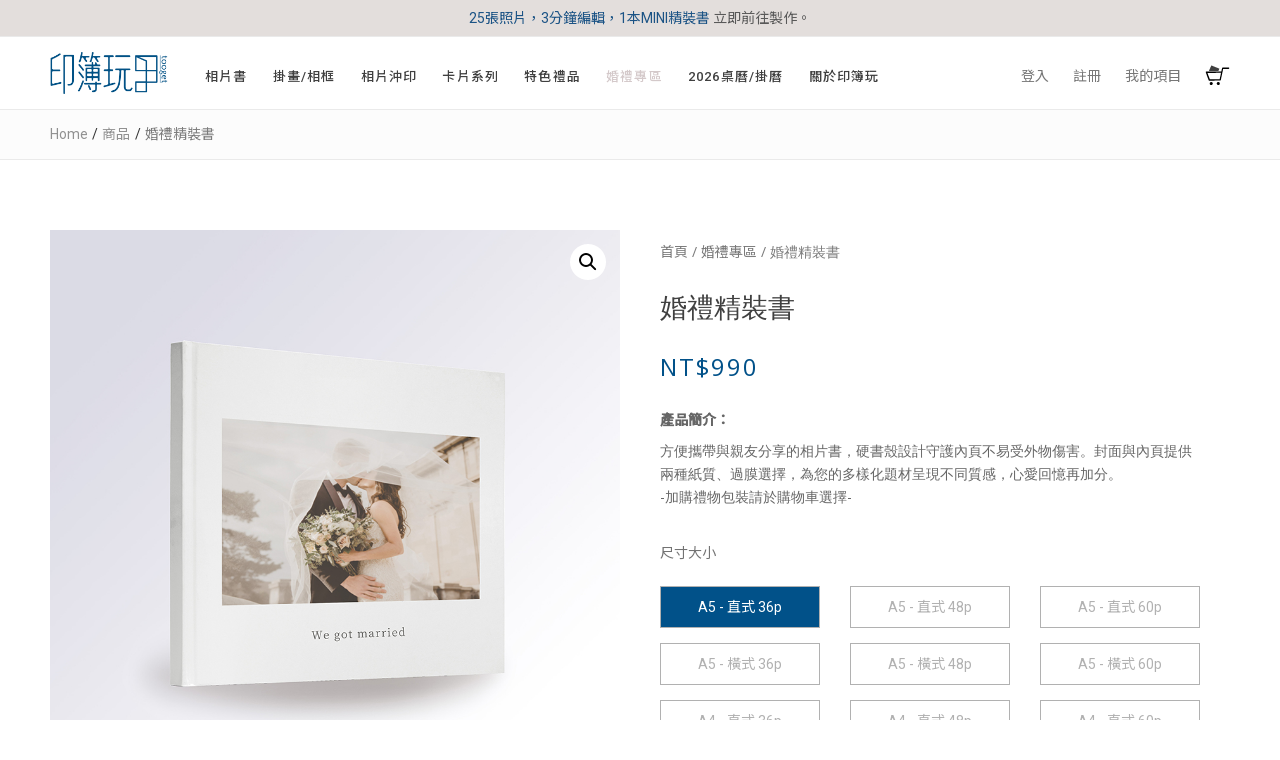

--- FILE ---
content_type: text/html; charset=UTF-8
request_url: https://new.tooget.com.tw/product/wedding-hardcover-photobook/
body_size: 53668
content:
<!DOCTYPE html>
<html lang="zh-TW">
<head>
<meta charset="UTF-8">
<meta name="viewport" content="width=device-width, initial-scale=1">
<link rel="profile" href="https://gmpg.org/xfn/11">
<meta name="facebook-domain-verification" content="nj6ut4e8j1w42e2d3hq5qltdmlsbj2" />
<title>婚禮精裝書 | 印簿玩 Tooget</title>

<!-- All In One SEO Pack 3.6.2[273,304] -->
<meta name="description"  content="印簿玩精裝書，方便攜帶與親友分享的輕薄相片書，硬書殼設計守護內頁不易受外物傷害。封面與內頁提供兩種紙質、過膜選擇，為您的多樣化題材呈現不同質感，心愛回憶再加分。" />

<link rel="canonical" href="https://new.tooget.com.tw/product/wedding-hardcover-photobook/" />
<meta property="og:type" content="article" />
<meta property="og:title" content="婚禮精裝書 | 印簿玩 Tooget" />
<meta property="og:description" content="印簿玩精裝書，方便攜帶與親友分享的輕薄相片書，硬書殼設計守護內頁不易受外物傷害。封面與內頁提供兩種紙質、過膜選擇，為您的多樣化題材呈現不同質感，心愛回憶再加分。" />
<meta property="og:url" content="https://new.tooget.com.tw/product/wedding-hardcover-photobook/" />
<meta property="og:site_name" content="印簿玩 Tooget" />
<meta property="og:image" content="https://new.tooget.com.tw/wp-content/uploads/2022/03/商品圖-1-婚禮精裝書-ok.jpg" />
<meta property="article:published_time" content="2022-03-04T03:58:36Z" />
<meta property="article:modified_time" content="2025-06-18T02:34:23Z" />
<meta property="og:image:secure_url" content="https://new.tooget.com.tw/wp-content/uploads/2022/03/商品圖-1-婚禮精裝書-ok.jpg" />
<meta name="twitter:card" content="summary" />
<meta name="twitter:title" content="婚禮精裝書 | 印簿玩 Tooget" />
<meta name="twitter:description" content="印簿玩精裝書，方便攜帶與親友分享的輕薄相片書，硬書殼設計守護內頁不易受外物傷害。封面與內頁提供兩種紙質、過膜選擇，為您的多樣化題材呈現不同質感，心愛回憶再加分。" />
<meta name="twitter:image" content="https://new.tooget.com.tw/wp-content/uploads/2022/03/商品圖-1-婚禮精裝書-ok.jpg" />
			<script type="text/javascript" >
				window.ga=window.ga||function(){(ga.q=ga.q||[]).push(arguments)};ga.l=+new Date;
				ga('create', 'UA-151534723-1', 'auto', { 'allowLinker': true } );
				// Plugins
				ga('require', 'linker');ga('linker:autoLink', ['order.tooget.com.tw', 'www.tooget.com.tw'] );ga('require', 'displayfeatures');ga('require', 'linkid', 'linkid.js');ga('require', 'outboundLinkTracker');
				ga('send', 'pageview');
			</script>
			<script async src="https://www.google-analytics.com/analytics.js"></script>
			<script async src="https://new.tooget.com.tw/wp-content/plugins/all-in-one-seo-pack/public/js/vendor/autotrack.js?ver=3.6.2"></script>
				<!-- All In One SEO Pack -->
<link rel='dns-prefetch' href='//www.google.com' />
<link rel='dns-prefetch' href='//fonts.googleapis.com' />
<link rel='dns-prefetch' href='//s.w.org' />
<link rel="alternate" type="application/rss+xml" title="訂閱《印簿玩 Tooget》&raquo; 資訊提供" href="https://new.tooget.com.tw/feed/" />
<link rel="alternate" type="application/rss+xml" title="訂閱《印簿玩 Tooget》&raquo; 留言的資訊提供" href="https://new.tooget.com.tw/comments/feed/" />
<link rel='stylesheet' id='astra-theme-css-css'  href='https://new.tooget.com.tw/wp-content/themes/astra/assets/css/minified/style.min.css' media='all' />
<style id='astra-theme-css-inline-css'>
html{font-size:87.5%;}a,.page-title{color:#d4c9ca;}a:hover,a:focus{color:#e2b4a5;}body,button,input,select,textarea,.ast-button,.ast-custom-button{font-family:'Open Sans',sans-serif;font-weight:400;font-size:14px;font-size:1rem;line-height:2;}blockquote{color:#343434;}p,.entry-content p{margin-bottom:0.5em;}h1,.entry-content h1,.entry-content h1 a,h2,.entry-content h2,.entry-content h2 a,h3,.entry-content h3,.entry-content h3 a,h4,.entry-content h4,.entry-content h4 a,h5,.entry-content h5,.entry-content h5 a,h6,.entry-content h6,.entry-content h6 a,.site-title,.site-title a{font-family:'Open Sans',sans-serif;font-weight:400;}.site-title{font-size:25px;font-size:1.7857142857143rem;display:none;}header .custom-logo-link img{max-width:120px;}.astra-logo-svg{width:120px;}.ast-archive-description .ast-archive-title{font-size:40px;font-size:2.8571428571429rem;}.site-header .site-description{font-size:15px;font-size:1.0714285714286rem;display:none;}.entry-title{font-size:30px;font-size:2.1428571428571rem;}h1,.entry-content h1,.entry-content h1 a{font-size:52px;font-size:3.7142857142857rem;font-family:'Open Sans',sans-serif;}h2,.entry-content h2,.entry-content h2 a{font-size:34px;font-size:2.4285714285714rem;font-family:'Open Sans',sans-serif;}h3,.entry-content h3,.entry-content h3 a{font-size:18px;font-size:1.2857142857143rem;font-family:'Open Sans',sans-serif;line-height:2.6;}h4,.entry-content h4,.entry-content h4 a{font-size:20px;font-size:1.4285714285714rem;}h5,.entry-content h5,.entry-content h5 a{font-size:17px;font-size:1.2142857142857rem;}h6,.entry-content h6,.entry-content h6 a{font-size:15px;font-size:1.0714285714286rem;}.ast-single-post .entry-title,.page-title{font-size:30px;font-size:2.1428571428571rem;}::selection{background-color:#3a547c;color:#ffffff;}body,h1,.entry-title a,.entry-content h1,.entry-content h1 a,h2,.entry-content h2,.entry-content h2 a,h3,.entry-content h3,.entry-content h3 a,h4,.entry-content h4,.entry-content h4 a,h5,.entry-content h5,.entry-content h5 a,h6,.entry-content h6,.entry-content h6 a{color:#7f7f7f;}.tagcloud a:hover,.tagcloud a:focus,.tagcloud a.current-item{color:#000000;border-color:#d4c9ca;background-color:#d4c9ca;}input:focus,input[type="text"]:focus,input[type="email"]:focus,input[type="url"]:focus,input[type="password"]:focus,input[type="reset"]:focus,input[type="search"]:focus,textarea:focus{border-color:#d4c9ca;}input[type="radio"]:checked,input[type=reset],input[type="checkbox"]:checked,input[type="checkbox"]:hover:checked,input[type="checkbox"]:focus:checked,input[type=range]::-webkit-slider-thumb{border-color:#d4c9ca;background-color:#d4c9ca;box-shadow:none;}.site-footer a:hover + .post-count,.site-footer a:focus + .post-count{background:#d4c9ca;border-color:#d4c9ca;}.single .nav-links .nav-previous,.single .nav-links .nav-next{color:#d4c9ca;}.entry-meta,.entry-meta *{line-height:1.45;color:#d4c9ca;}.entry-meta a:hover,.entry-meta a:hover *,.entry-meta a:focus,.entry-meta a:focus *,.page-links > .page-link,.page-links .page-link:hover,.post-navigation a:hover{color:#e2b4a5;}.widget-title{font-size:20px;font-size:1.4285714285714rem;color:#7f7f7f;}#cat option,.secondary .calendar_wrap thead a,.secondary .calendar_wrap thead a:visited{color:#d4c9ca;}.secondary .calendar_wrap #today,.ast-progress-val span{background:#d4c9ca;}.secondary a:hover + .post-count,.secondary a:focus + .post-count{background:#d4c9ca;border-color:#d4c9ca;}.calendar_wrap #today > a{color:#000000;}.page-links .page-link,.single .post-navigation a{color:#d4c9ca;}.single .ast-author-details .author-title{color:#e2b4a5;}.main-header-menu .menu-link,.ast-header-custom-item a{color:#7f7f7f;}.main-header-menu .menu-item:hover > .menu-link,.main-header-menu .menu-item:hover > .ast-menu-toggle,.main-header-menu .ast-masthead-custom-menu-items a:hover,.main-header-menu .menu-item.focus > .menu-link,.main-header-menu .menu-item.focus > .ast-menu-toggle,.main-header-menu .current-menu-item > .menu-link,.main-header-menu .current-menu-ancestor > .menu-link,.main-header-menu .current-menu-item > .ast-menu-toggle,.main-header-menu .current-menu-ancestor > .ast-menu-toggle{color:#d4c9ca;}.header-main-layout-3 .ast-main-header-bar-alignment{margin-right:auto;}.header-main-layout-2 .site-header-section-left .ast-site-identity{text-align:left;}.site-logo-img img{ transition:all 0.2s linear;}.ast-header-break-point .ast-mobile-menu-buttons-minimal.menu-toggle{background:transparent;color:#ffffff;}.ast-header-break-point .ast-mobile-menu-buttons-outline.menu-toggle{background:transparent;border:1px solid #ffffff;color:#ffffff;}.ast-header-break-point .ast-mobile-menu-buttons-fill.menu-toggle{background:#ffffff;color:#3d82bf;}.ast-page-builder-template .hentry {margin: 0;}.ast-page-builder-template .site-content > .ast-container {max-width: 100%;padding: 0;}.ast-page-builder-template .site-content #primary {padding: 0;margin: 0;}.ast-page-builder-template .no-results {text-align: center;margin: 4em auto;}.ast-page-builder-template .ast-pagination {padding: 2em;} .ast-page-builder-template .entry-header.ast-no-title.ast-no-thumbnail {margin-top: 0;}.ast-page-builder-template .entry-header.ast-header-without-markup {margin-top: 0;margin-bottom: 0;}.ast-page-builder-template .entry-header.ast-no-title.ast-no-meta {margin-bottom: 0;}.ast-page-builder-template.single .post-navigation {padding-bottom: 2em;}.ast-page-builder-template.single-post .site-content > .ast-container {max-width: 100%;}.ast-page-builder-template.single-post .site-content > .ast-container {max-width: 100%;}.ast-page-builder-template .entry-header {margin-top: 4em;margin-left: auto;margin-right: auto;padding-left: 20px;padding-right: 20px;}.ast-page-builder-template .ast-archive-description {margin-top: 4em;margin-left: auto;margin-right: auto;padding-left: 20px;padding-right: 20px;}.ast-page-builder-template.ast-no-sidebar .entry-content .alignwide {margin-left: 0;margin-right: 0;}.single.ast-page-builder-template .entry-header {padding-left: 20px;padding-right: 20px;}.ast-page-builder-template.ast-no-sidebar .entry-content .alignwide {margin-left: 0;margin-right: 0;}.ast-small-footer{color:#c6c6c6;}.ast-small-footer > .ast-footer-overlay{background-color:#3a547c;;}.ast-small-footer a{color:#c6c6c6;}.ast-small-footer a:hover{color:#ff5a44;}.footer-adv .footer-adv-overlay{border-top-style:solid;border-top-color:#7a7a7a;}.wp-block-buttons.aligncenter{justify-content:center;}@media (max-width:782px){.entry-content .wp-block-columns .wp-block-column{margin-left:0px;}}@media (max-width:768px){.ast-separate-container .ast-article-post,.ast-separate-container .ast-article-single{padding:1.5em 2.14em;}.ast-separate-container #primary,.ast-separate-container #secondary{padding:1.5em 0;}#primary,#secondary{padding:1.5em 0;margin:0;}.ast-left-sidebar #content > .ast-container{display:flex;flex-direction:column-reverse;width:100%;}.ast-author-box img.avatar{margin:20px 0 0 0;}}@media (min-width:769px){.ast-separate-container.ast-right-sidebar #primary,.ast-separate-container.ast-left-sidebar #primary{border:0;}.search-no-results.ast-separate-container #primary{margin-bottom:4em;}}.menu-toggle,button,.ast-button,.ast-custom-button,.button,input#submit,input[type="button"],input[type="submit"],input[type="reset"]{color:#3d82bf;border-color:#ffffff;background-color:#ffffff;border-radius:60px;padding-top:8px;padding-right:25px;padding-bottom:8px;padding-left:25px;font-family:inherit;font-weight:normal;font-size:15px;font-size:1.0714285714286rem;text-transform:uppercase;}button:focus,.menu-toggle:hover,button:hover,.ast-button:hover,.ast-custom-button:hover .button:hover,.ast-custom-button:hover,input[type=reset]:hover,input[type=reset]:focus,input#submit:hover,input#submit:focus,input[type="button"]:hover,input[type="button"]:focus,input[type="submit"]:hover,input[type="submit"]:focus{color:#ffffff;background-color:#3d82bf;border-color:#3d82bf;}@media (min-width:544px){.ast-container{max-width:100%;}}@media (max-width:544px){.ast-separate-container .ast-article-post,.ast-separate-container .ast-article-single,.ast-separate-container .comments-title,.ast-separate-container .ast-archive-description{padding:1.5em 1em;}.ast-separate-container #content .ast-container{padding-left:0.54em;padding-right:0.54em;}.ast-separate-container .ast-comment-list li.depth-1{padding:1.5em 1em;margin-bottom:1.5em;}.ast-separate-container .ast-comment-list .bypostauthor{padding:.5em;}.ast-search-menu-icon.ast-dropdown-active .search-field{width:170px;}.site-branding img,.site-header .site-logo-img .custom-logo-link img{max-width:100%;}}@media (max-width:768px){.ast-mobile-header-stack .main-header-bar .ast-search-menu-icon{display:inline-block;}.ast-header-break-point.ast-header-custom-item-outside .ast-mobile-header-stack .main-header-bar .ast-search-icon{margin:0;}.ast-comment-avatar-wrap img{max-width:2.5em;}.ast-separate-container .ast-comment-list li.depth-1{padding:1.5em 2.14em;}.ast-separate-container .comment-respond{padding:2em 2.14em;}.ast-comment-meta{padding:0 1.8888em 1.3333em;}}body,.ast-separate-container{background-color:#ffffff;;}@media (max-width:768px){.site-title{display:none;}.ast-archive-description .ast-archive-title{font-size:40px;}.site-header .site-description{display:none;}.entry-title{font-size:30px;}h1,.entry-content h1,.entry-content h1 a{font-size:30px;}h2,.entry-content h2,.entry-content h2 a{font-size:25px;}h3,.entry-content h3,.entry-content h3 a{font-size:20px;}.ast-single-post .entry-title,.page-title{font-size:30px;}.astra-logo-svg{width:80px;}header .custom-logo-link img,.ast-header-break-point .site-logo-img .custom-mobile-logo-link img{max-width:80px;}}@media (max-width:544px){.site-title{display:none;}.ast-archive-description .ast-archive-title{font-size:40px;}.site-header .site-description{display:none;}.entry-title{font-size:30px;}h1,.entry-content h1,.entry-content h1 a{font-size:30px;}h2,.entry-content h2,.entry-content h2 a{font-size:25px;}h3,.entry-content h3,.entry-content h3 a{font-size:20px;}h4,.entry-content h4,.entry-content h4 a{font-size:17px;font-size:1.2142857142857rem;}.ast-single-post .entry-title,.page-title{font-size:30px;}.ast-header-break-point .site-branding img,.ast-header-break-point .custom-logo-link img{max-width:80px;}.astra-logo-svg{width:80px;}.ast-header-break-point .site-logo-img .custom-mobile-logo-link img{max-width:80px;}}@media (max-width:768px){html{font-size:79.8%;}}@media (max-width:544px){html{font-size:79.8%;}}@media (min-width:769px){.ast-container{max-width:1240px;}}@font-face {font-family: "Astra";src: url(https://new.tooget.com.tw/wp-content/themes/astra/assets/fonts/astra.woff) format("woff"),url(https://new.tooget.com.tw/wp-content/themes/astra/assets/fonts/astra.ttf) format("truetype"),url(https://new.tooget.com.tw/wp-content/themes/astra/assets/fonts/astra.svg#astra) format("svg");font-weight: normal;font-style: normal;font-display: fallback;}@media (max-width:980px) {.main-header-bar .main-header-bar-navigation{display:none;}}.ast-desktop .main-header-menu.submenu-with-border .sub-menu,.ast-desktop .main-header-menu.submenu-with-border .astra-full-megamenu-wrapper{border-color:#eaeaea;}.ast-desktop .main-header-menu.submenu-with-border .sub-menu{border-top-width:1px;border-right-width:1px;border-left-width:1px;border-bottom-width:1px;border-style:solid;}.ast-desktop .main-header-menu.submenu-with-border .sub-menu .sub-menu{top:-1px;}.ast-desktop .main-header-menu.submenu-with-border .sub-menu .menu-link,.ast-desktop .main-header-menu.submenu-with-border .children .menu-link{border-bottom-width:1px;border-style:solid;border-color:#eaeaea;}@media (min-width:769px){.main-header-menu .sub-menu .menu-item.ast-left-align-sub-menu:hover > .sub-menu,.main-header-menu .sub-menu .menu-item.ast-left-align-sub-menu.focus > .sub-menu{margin-left:-2px;}}.ast-small-footer{border-top-style:solid;border-top-width:0;}.ast-small-footer-wrap{text-align:center;}.ast-header-break-point.ast-header-custom-item-inside .main-header-bar .main-header-bar-navigation .ast-search-icon {display: none;}.ast-header-break-point.ast-header-custom-item-inside .main-header-bar .ast-search-menu-icon .search-form {padding: 0;display: block;overflow: hidden;}.ast-header-break-point .ast-header-custom-item .widget:last-child {margin-bottom: 1em;}.ast-header-custom-item .widget {margin: 0.5em;display: inline-block;vertical-align: middle;}.ast-header-custom-item .widget p {margin-bottom: 0;}.ast-header-custom-item .widget li {width: auto;}.ast-header-custom-item-inside .button-custom-menu-item .menu-link {display: none;}.ast-header-custom-item-inside.ast-header-break-point .button-custom-menu-item .ast-custom-button-link {display: none;}.ast-header-custom-item-inside.ast-header-break-point .button-custom-menu-item .menu-link {display: block;}.ast-header-break-point.ast-header-custom-item-outside .main-header-bar .ast-search-icon {margin-right: 1em;}.ast-header-break-point.ast-header-custom-item-inside .main-header-bar .ast-search-menu-icon .search-field,.ast-header-break-point.ast-header-custom-item-inside .main-header-bar .ast-search-menu-icon.ast-inline-search .search-field {width: 100%;padding-right: 5.5em;}.ast-header-break-point.ast-header-custom-item-inside .main-header-bar .ast-search-menu-icon .search-submit {display: block;position: absolute;height: 100%;top: 0;right: 0;padding: 0 1em;border-radius: 0;}.ast-header-break-point .ast-header-custom-item .ast-masthead-custom-menu-items {padding-left: 20px;padding-right: 20px;margin-bottom: 1em;margin-top: 1em;}.ast-header-custom-item-inside.ast-header-break-point .button-custom-menu-item {padding-left: 0;padding-right: 0;margin-top: 0;margin-bottom: 0;}.astra-icon-down_arrow::after {content: "\e900";font-family: Astra;}.astra-icon-close::after {content: "\e5cd";font-family: Astra;}.astra-icon-drag_handle::after {content: "\e25d";font-family: Astra;}.astra-icon-format_align_justify::after {content: "\e235";font-family: Astra;}.astra-icon-menu::after {content: "\e5d2";font-family: Astra;}.astra-icon-reorder::after {content: "\e8fe";font-family: Astra;}.astra-icon-search::after {content: "\e8b6";font-family: Astra;}.astra-icon-zoom_in::after {content: "\e56b";font-family: Astra;}.astra-icon-check-circle::after {content: "\e901";font-family: Astra;}.astra-icon-shopping-cart::after {content: "\f07a";font-family: Astra;}.astra-icon-shopping-bag::after {content: "\f290";font-family: Astra;}.astra-icon-shopping-basket::after {content: "\f291";font-family: Astra;}.astra-icon-circle-o::after {content: "\e903";font-family: Astra;}.astra-icon-certificate::after {content: "\e902";font-family: Astra;}.ast-header-break-point .ast-mobile-header-wrap .ast-above-header-wrap .main-header-bar-navigation .inline-on-mobile .menu-item .menu-link,.ast-header-break-point .ast-mobile-header-wrap .ast-main-header-wrap .main-header-bar-navigation .inline-on-mobile .menu-item .menu-link,.ast-header-break-point .ast-mobile-header-wrap .ast-below-header-wrap .main-header-bar-navigation .inline-on-mobile .menu-item .menu-link {border: none;}.ast-header-break-point .ast-mobile-header-wrap .ast-above-header-wrap .main-header-bar-navigation .inline-on-mobile .menu-item-has-children > .ast-menu-toggle::before,.ast-header-break-point .ast-mobile-header-wrap .ast-main-header-wrap .main-header-bar-navigation .inline-on-mobile .menu-item-has-children > .ast-menu-toggle::before,.ast-header-break-point .ast-mobile-header-wrap .ast-below-header-wrap .main-header-bar-navigation .inline-on-mobile .menu-item-has-children > .ast-menu-toggle::before {font-size: .6rem;}.ast-header-break-point .ast-mobile-header-wrap .ast-flex.inline-on-mobile {flex-wrap: unset;}.ast-header-break-point .ast-mobile-header-wrap .ast-flex.inline-on-mobile .menu-item.ast-submenu-expanded > .sub-menu .menu-link {padding: .1em 1em;}.ast-header-break-point .ast-mobile-header-wrap .ast-flex.inline-on-mobile .menu-item.ast-submenu-expanded > .sub-menu > .menu-item .ast-menu-toggle::before {transform: rotate(-90deg);}.ast-header-break-point .ast-mobile-header-wrap .ast-flex.inline-on-mobile .menu-item.ast-submenu-expanded > .sub-menu > .menu-item.ast-submenu-expanded .ast-menu-toggle::before {transform: rotate(-270deg);}.ast-header-break-point .ast-mobile-header-wrap .ast-flex.inline-on-mobile .menu-item > .sub-menu > .menu-item .menu-link:before {content: none;}.ast-header-break-point .ast-mobile-header-wrap .ast-flex.inline-on-mobile {flex-wrap: unset;}.ast-header-break-point .ast-mobile-header-wrap .ast-flex.inline-on-mobile .menu-item.ast-submenu-expanded > .sub-menu .menu-link {padding: .1em 1em;}.ast-header-break-point .ast-mobile-header-wrap .ast-flex.inline-on-mobile .menu-item.ast-submenu-expanded > .sub-menu > .menu-item .ast-menu-toggle::before {transform: rotate(-90deg);}.ast-header-break-point .ast-mobile-header-wrap .ast-flex.inline-on-mobile .menu-item.ast-submenu-expanded > .sub-menu > .menu-item.ast-submenu-expanded .ast-menu-toggle::before {transform: rotate(-270deg);}.ast-header-break-point .ast-mobile-header-wrap .ast-flex.inline-on-mobile .menu-item > .sub-menu > .menu-item .menu-link:before {content: none;}.ast-header-break-point .inline-on-mobile .sub-menu {width: 150px;}.ast-header-break-point .ast-mobile-header-wrap .ast-flex.inline-on-mobile .menu-item.menu-item-has-children {margin-right: 10px;}.ast-header-break-point .ast-mobile-header-wrap .ast-flex.inline-on-mobile .menu-item.ast-submenu-expanded > .sub-menu {display: block;position: absolute;right: auto;left: 0;}.ast-header-break-point .ast-mobile-header-wrap .ast-flex.inline-on-mobile .menu-item.ast-submenu-expanded > .sub-menu .menu-item .ast-menu-toggle {padding: 0;right: 1em;}.ast-header-break-point .ast-mobile-header-wrap .ast-flex.inline-on-mobile .menu-item.ast-submenu-expanded > .sub-menu > .menu-item > .sub-menu {left: 100%;right: auto;}.ast-header-break-point .ast-mobile-header-wrap .ast-flex.inline-on-mobile .ast-menu-toggle {right: -15px;}.ast-header-break-point .ast-mobile-header-wrap .ast-flex.inline-on-mobile .menu-item.menu-item-has-children {margin-right: 10px;}.ast-header-break-point .ast-mobile-header-wrap .ast-flex.inline-on-mobile .menu-item.ast-submenu-expanded > .sub-menu {display: block;position: absolute;right: auto;left: 0;}.ast-header-break-point .ast-mobile-header-wrap .ast-flex.inline-on-mobile .menu-item.ast-submenu-expanded > .sub-menu > .menu-item > .sub-menu {left: 100%;right: auto;}.ast-header-break-point .ast-mobile-header-wrap .ast-flex.inline-on-mobile .ast-menu-toggle {right: -15px;}.ast-breadcrumbs .trail-browse,.ast-breadcrumbs .trail-items,.ast-breadcrumbs .trail-items li{display:inline-block;margin:0;padding:0;border:none;background:inherit;text-indent:0;}.ast-breadcrumbs .trail-browse{font-size:inherit;font-style:inherit;font-weight:inherit;color:inherit;}.ast-breadcrumbs .trail-items{list-style:none;}.trail-items li::after{padding:0 0.3em;content:"\00bb";}.trail-items li:last-of-type::after{display:none;}.trail-items li::after{content:"/";}.ast-breadcrumbs-wrapper .trail-items a{color:#919191;}.ast-breadcrumbs-wrapper .trail-items .trail-end{color:#7c7c7c;}.ast-breadcrumbs-wrapper,.ast-breadcrumbs-wrapper a{font-family:inherit;font-weight:inherit;}.ast-breadcrumbs-wrapper,.main-header-bar.ast-header-breadcrumb{background-color:#fcfcfc;}.main-header-bar.ast-header-breadcrumb,.ast-header-break-point .main-header-bar.ast-header-breadcrumb,.ast-header-break-point .header-main-layout-2 .main-header-bar.ast-header-breadcrumb,.ast-header-break-point .ast-mobile-header-stack .main-header-bar.ast-header-breadcrumb,.ast-default-menu-enable.ast-main-header-nav-open.ast-header-break-point .main-header-bar-wrap .main-header-bar.ast-header-breadcrumb,.ast-main-header-nav-open .main-header-bar-wrap .main-header-bar.ast-header-breadcrumb{padding-top:15px;padding-bottom:15px;}.ast-breadcrumbs-wrapper{text-align:left;}.ast-header-breadcrumb{padding-top:10px;padding-bottom:10px;}.ast-default-menu-enable.ast-main-header-nav-open.ast-header-break-point .main-header-bar.ast-header-breadcrumb,.ast-main-header-nav-open .main-header-bar.ast-header-breadcrumb{padding-top:1em;padding-bottom:1em;}.ast-header-break-point .main-header-bar.ast-header-breadcrumb{border-bottom-width:1px;border-bottom-color:#eaeaea;border-bottom-style:solid;}.ast-breadcrumbs-wrapper{line-height:1.4;}.ast-breadcrumbs-wrapper .rank-math-breadcrumb p{margin-bottom:0px;}.ast-breadcrumbs-wrapper{display:block;width:100%;}.elementor-widget-heading .elementor-heading-title{margin:0;}.elementor-post.elementor-grid-item.hentry{margin-bottom:0;}.woocommerce div.product .elementor-element.elementor-products-grid .related.products ul.products li.product,.elementor-element .elementor-wc-products .woocommerce[class*='columns-'] ul.products li.product{width:auto;margin:0;float:none;}.ast-left-sidebar .elementor-section.elementor-section-stretched,.ast-right-sidebar .elementor-section.elementor-section-stretched{max-width:100%;left:0 !important;}.elementor-template-full-width .ast-container{display:block;}.ast-header-break-point .main-header-bar{border-bottom-width:1px;}@media (min-width:769px){.main-header-bar{border-bottom-width:1px;}}.ast-flex{-webkit-align-content:center;-ms-flex-line-pack:center;align-content:center;-webkit-box-align:center;-webkit-align-items:center;-moz-box-align:center;-ms-flex-align:center;align-items:center;}.main-header-bar{padding:1em 0;}.ast-site-identity{padding:0;}.header-main-layout-1 .ast-flex.main-header-container,.header-main-layout-3 .ast-flex.main-header-container{-webkit-align-content:center;-ms-flex-line-pack:center;align-content:center;-webkit-box-align:center;-webkit-align-items:center;-moz-box-align:center;-ms-flex-align:center;align-items:center;}.header-main-layout-1 .ast-flex.main-header-container,.header-main-layout-3 .ast-flex.main-header-container{-webkit-align-content:center;-ms-flex-line-pack:center;align-content:center;-webkit-box-align:center;-webkit-align-items:center;-moz-box-align:center;-ms-flex-align:center;align-items:center;}.main-header-menu .sub-menu .menu-item.menu-item-has-children > .menu-link:after{position:absolute;right:1em;top:50%;transform:translate(0,-50%) rotate(270deg);}.ast-header-break-point .main-header-bar .main-header-bar-navigation .page_item_has_children > .ast-menu-toggle::before,.ast-header-break-point .main-header-bar .main-header-bar-navigation .menu-item-has-children > .ast-menu-toggle::before,.ast-mobile-popup-drawer .main-header-bar-navigation .menu-item-has-children>.ast-menu-toggle::before,.ast-header-break-point .ast-mobile-header-wrap .main-header-bar-navigation .menu-item-has-children > .ast-menu-toggle::before{font-weight:bold;content:"\e900";font-family:Astra;text-decoration:inherit;display:inline-block;}.ast-header-break-point .main-navigation ul.sub-menu .menu-item .menu-link:before{content:"\e900";font-family:Astra;font-size:.65em;text-decoration:inherit;display:inline-block;transform:translate(0,-2px) rotateZ(270deg);margin-right:5px;}.widget_search .search-form:after{font-family:Astra;font-size:1.2em;font-weight:normal;content:"\e8b6";position:absolute;top:50%;right:15px;transform:translate(0,-50%);}.astra-search-icon::before{content:"\e8b6";font-family:Astra;font-style:normal;font-weight:normal;text-decoration:inherit;text-align:center;-webkit-font-smoothing:antialiased;-moz-osx-font-smoothing:grayscale;}.main-header-bar .main-header-bar-navigation .page_item_has_children > a:after,.main-header-bar .main-header-bar-navigation .menu-item-has-children > a:after,.site-header-focus-item .main-header-bar-navigation .menu-item-has-children > .menu-link:after{content:"\e900";display:inline-block;font-family:Astra;font-size:.6rem;font-weight:bold;text-rendering:auto;-webkit-font-smoothing:antialiased;-moz-osx-font-smoothing:grayscale;margin-left:10px;line-height:normal;}.ast-mobile-popup-drawer .main-header-bar-navigation .ast-submenu-expanded>.ast-menu-toggle::before{transform:rotateX(180deg);}.ast-header-break-point .main-header-bar-navigation .menu-item-has-children > .menu-link:after{display:none;}
</style>
<link rel='stylesheet' id='astra-google-fonts-css'  href='https://fonts.googleapis.com/css?family=Open+Sans%3A400%2C&#038;display=fallback' media='all' />
<link rel='stylesheet' id='wp-block-library-css'  href='https://new.tooget.com.tw/wp-includes/css/dist/block-library/style.min.css' media='all' />
<link rel='stylesheet' id='ctc-term-title-style-css'  href='https://new.tooget.com.tw/wp-content/plugins/copy-the-code/classes/gutenberg/blocks/term-title/./css/style.css' media='all' />
<link rel='stylesheet' id='ctc-copy-button-style-css'  href='https://new.tooget.com.tw/wp-content/plugins/copy-the-code/classes/gutenberg/blocks/copy-button/./css/style.css' media='all' />
<link rel='stylesheet' id='ctc-copy-icon-style-css'  href='https://new.tooget.com.tw/wp-content/plugins/copy-the-code/classes/gutenberg/blocks/copy-icon/./css/style.css' media='all' />
<link rel='stylesheet' id='ctc-social-share-style-css'  href='https://new.tooget.com.tw/wp-content/plugins/copy-the-code/classes/gutenberg/blocks/social-share/./css/style.css' media='all' />
<link rel='stylesheet' id='wc-block-style-css'  href='https://new.tooget.com.tw/wp-content/plugins/woocommerce/packages/woocommerce-blocks/build/style.css' media='all' />
<link rel='stylesheet' id='ctc-copy-inline-css'  href='https://new.tooget.com.tw/wp-content/plugins/copy-the-code/assets/css/copy-inline.css' media='all' />
<link rel='stylesheet' id='contact-form-7-css'  href='https://new.tooget.com.tw/wp-content/plugins/contact-form-7/includes/css/styles.css' media='all' />
<link rel='stylesheet' id='astra-contact-form-7-css'  href='https://new.tooget.com.tw/wp-content/themes/astra/assets/css/minified/compatibility/contact-form-7-main.min.css' media='all' />
<link rel='stylesheet' id='rs-plugin-settings-css'  href='https://new.tooget.com.tw/wp-content/plugins/revslider/public/assets/css/rs6.css' media='all' />
<style id='rs-plugin-settings-inline-css'>
#rs-demo-id {}
</style>
<link rel='stylesheet' id='photoswipe-css'  href='https://new.tooget.com.tw/wp-content/plugins/woocommerce/assets/css/photoswipe/photoswipe.css' media='all' />
<link rel='stylesheet' id='photoswipe-default-skin-css'  href='https://new.tooget.com.tw/wp-content/plugins/woocommerce/assets/css/photoswipe/default-skin/default-skin.css' media='all' />
<link rel='stylesheet' id='woocommerce-layout-css'  href='https://new.tooget.com.tw/wp-content/themes/astra/assets/css/minified/compatibility/woocommerce/woocommerce-layout.min.css' media='all' />
<link rel='stylesheet' id='woocommerce-smallscreen-css'  href='https://new.tooget.com.tw/wp-content/themes/astra/assets/css/minified/compatibility/woocommerce/woocommerce-smallscreen.min.css' media='only screen and (max-width: 768px)' />
<link rel='stylesheet' id='woocommerce-general-css'  href='https://new.tooget.com.tw/wp-content/themes/astra/assets/css/minified/compatibility/woocommerce/woocommerce.min.css' media='all' />
<style id='woocommerce-general-inline-css'>
.woocommerce span.onsale, .wc-block-grid__product .wc-block-grid__product-onsale{background-color:#3a547c;color:#ffffff;}.woocommerce a.button, .woocommerce button.button, .woocommerce .woocommerce-message a.button, .woocommerce #respond input#submit.alt, .woocommerce a.button.alt, .woocommerce button.button.alt, .woocommerce input.button.alt, .woocommerce input.button,.woocommerce input.button:disabled, .woocommerce input.button:disabled[disabled], .woocommerce input.button:disabled:hover, .woocommerce input.button:disabled[disabled]:hover, .woocommerce #respond input#submit, .woocommerce button.button.alt.disabled, .wc-block-grid__products .wc-block-grid__product .wp-block-button__link, .wc-block-grid__product-onsale{color:#3d82bf;border-color:#ffffff;background-color:#ffffff;}.woocommerce a.button:hover, .woocommerce button.button:hover, .woocommerce .woocommerce-message a.button:hover,.woocommerce #respond input#submit:hover,.woocommerce #respond input#submit.alt:hover, .woocommerce a.button.alt:hover, .woocommerce button.button.alt:hover, .woocommerce input.button.alt:hover, .woocommerce input.button:hover, .woocommerce button.button.alt.disabled:hover, .wc-block-grid__products .wc-block-grid__product .wp-block-button__link:hover{color:#ffffff;border-color:#3d82bf;background-color:#3d82bf;}.woocommerce-message, .woocommerce-info{border-top-color:#d4c9ca;}.woocommerce-message::before,.woocommerce-info::before{color:#d4c9ca;}.woocommerce ul.products li.product .price, .woocommerce div.product p.price, .woocommerce div.product span.price, .widget_layered_nav_filters ul li.chosen a, .woocommerce-page ul.products li.product .ast-woo-product-category, .wc-layered-nav-rating a{color:#7f7f7f;}.woocommerce nav.woocommerce-pagination ul,.woocommerce nav.woocommerce-pagination ul li{border-color:#d4c9ca;}.woocommerce nav.woocommerce-pagination ul li a:focus, .woocommerce nav.woocommerce-pagination ul li a:hover, .woocommerce nav.woocommerce-pagination ul li span.current{background:#d4c9ca;color:#3d82bf;}.woocommerce-MyAccount-navigation-link.is-active a{color:#e2b4a5;}.woocommerce .widget_price_filter .ui-slider .ui-slider-range, .woocommerce .widget_price_filter .ui-slider .ui-slider-handle{background-color:#d4c9ca;}.woocommerce a.button, .woocommerce button.button, .woocommerce .woocommerce-message a.button, .woocommerce #respond input#submit.alt, .woocommerce a.button.alt, .woocommerce button.button.alt, .woocommerce input.button.alt, .woocommerce input.button,.woocommerce-cart table.cart td.actions .button, .woocommerce form.checkout_coupon .button, .woocommerce #respond input#submit, .wc-block-grid__products .wc-block-grid__product .wp-block-button__link{border-radius:60px;padding-top:8px;padding-right:25px;padding-bottom:8px;padding-left:25px;}.woocommerce .star-rating, .woocommerce .comment-form-rating .stars a, .woocommerce .star-rating::before{color:#d4c9ca;}.woocommerce div.product .woocommerce-tabs ul.tabs li.active:before{background:#d4c9ca;}.woocommerce a.remove:hover{color:#d4c9ca;border-color:#d4c9ca;background-color:#ffffff;}.ast-site-header-cart a{color:#7f7f7f;}.ast-site-header-cart a:focus, .ast-site-header-cart a:hover, .ast-site-header-cart .current-menu-item a{color:#d4c9ca;}.ast-cart-menu-wrap .count, .ast-cart-menu-wrap .count:after{border-color:#d4c9ca;color:#d4c9ca;}.ast-cart-menu-wrap:hover .count{color:#000000;background-color:#d4c9ca;}.ast-site-header-cart .widget_shopping_cart .total .woocommerce-Price-amount{color:#d4c9ca;}.woocommerce a.remove:hover, .ast-woocommerce-cart-menu .main-header-menu .woocommerce-custom-menu-item .menu-item:hover > .menu-link.remove:hover{color:#d4c9ca;border-color:#d4c9ca;background-color:#ffffff;}.ast-site-header-cart .widget_shopping_cart .buttons .button.checkout, .woocommerce .widget_shopping_cart .woocommerce-mini-cart__buttons .checkout.wc-forward{color:#ffffff;border-color:#3d82bf;background-color:#3d82bf;}.site-header .ast-site-header-cart-data .button.wc-forward, .site-header .ast-site-header-cart-data .button.wc-forward:hover{color:#3d82bf;}.below-header-user-select .ast-site-header-cart .widget, .ast-above-header-section .ast-site-header-cart .widget a, .below-header-user-select .ast-site-header-cart .widget_shopping_cart a{color:#7f7f7f;}.below-header-user-select .ast-site-header-cart .widget_shopping_cart a:hover, .ast-above-header-section .ast-site-header-cart .widget_shopping_cart a:hover, .below-header-user-select .ast-site-header-cart .widget_shopping_cart a.remove:hover, .ast-above-header-section .ast-site-header-cart .widget_shopping_cart a.remove:hover{color:#d4c9ca;}.woocommerce ul.product-categories > li ul li:before{content:"\e900";padding:0 5px 0 5px;display:inline-block;font-family:Astra;transform:rotate(-90deg);font-size:0.7rem;}@media (min-width:545px) and (max-width:768px){.woocommerce.tablet-columns-6 ul.products li.product, .woocommerce-page.tablet-columns-6 ul.products li.product{width:calc(16.66% - 16.66px);}.woocommerce.tablet-columns-5 ul.products li.product, .woocommerce-page.tablet-columns-5 ul.products li.product{width:calc(20% - 16px);}.woocommerce.tablet-columns-4 ul.products li.product, .woocommerce-page.tablet-columns-4 ul.products li.product{width:calc(25% - 15px);}.woocommerce.tablet-columns-3 ul.products li.product, .woocommerce-page.tablet-columns-3 ul.products li.product{width:calc(33.33% - 14px);}.woocommerce.tablet-columns-2 ul.products li.product, .woocommerce-page.tablet-columns-2 ul.products li.product{width:calc(50% - 10px);}.woocommerce.tablet-columns-1 ul.products li.product, .woocommerce-page.tablet-columns-1 ul.products li.product{width:100%;}.woocommerce div.product .related.products ul.products li.product{width:calc(33.33% - 14px);}}@media (min-width:545px) and (max-width:768px){.woocommerce[class*="columns-"].columns-3 > ul.products li.product, .woocommerce[class*="columns-"].columns-4 > ul.products li.product, .woocommerce[class*="columns-"].columns-5 > ul.products li.product, .woocommerce[class*="columns-"].columns-6 > ul.products li.product{width:calc(33.33% - 14px);margin-right:20px;}.woocommerce[class*="columns-"].columns-3 > ul.products li.product:nth-child(3n), .woocommerce[class*="columns-"].columns-4 > ul.products li.product:nth-child(3n), .woocommerce[class*="columns-"].columns-5 > ul.products li.product:nth-child(3n), .woocommerce[class*="columns-"].columns-6 > ul.products li.product:nth-child(3n){margin-right:0;clear:right;}.woocommerce[class*="columns-"].columns-3 > ul.products li.product:nth-child(3n+1), .woocommerce[class*="columns-"].columns-4 > ul.products li.product:nth-child(3n+1), .woocommerce[class*="columns-"].columns-5 > ul.products li.product:nth-child(3n+1), .woocommerce[class*="columns-"].columns-6 > ul.products li.product:nth-child(3n+1){clear:left;}.woocommerce[class*="columns-"] ul.products li.product:nth-child(n), .woocommerce-page[class*="columns-"] ul.products li.product:nth-child(n){margin-right:20px;clear:none;}.woocommerce.tablet-columns-2 ul.products li.product:nth-child(2n), .woocommerce-page.tablet-columns-2 ul.products li.product:nth-child(2n), .woocommerce.tablet-columns-3 ul.products li.product:nth-child(3n), .woocommerce-page.tablet-columns-3 ul.products li.product:nth-child(3n), .woocommerce.tablet-columns-4 ul.products li.product:nth-child(4n), .woocommerce-page.tablet-columns-4 ul.products li.product:nth-child(4n), .woocommerce.tablet-columns-5 ul.products li.product:nth-child(5n), .woocommerce-page.tablet-columns-5 ul.products li.product:nth-child(5n), .woocommerce.tablet-columns-6 ul.products li.product:nth-child(6n), .woocommerce-page.tablet-columns-6 ul.products li.product:nth-child(6n){margin-right:0;clear:right;}.woocommerce.tablet-columns-2 ul.products li.product:nth-child(2n+1), .woocommerce-page.tablet-columns-2 ul.products li.product:nth-child(2n+1), .woocommerce.tablet-columns-3 ul.products li.product:nth-child(3n+1), .woocommerce-page.tablet-columns-3 ul.products li.product:nth-child(3n+1), .woocommerce.tablet-columns-4 ul.products li.product:nth-child(4n+1), .woocommerce-page.tablet-columns-4 ul.products li.product:nth-child(4n+1), .woocommerce.tablet-columns-5 ul.products li.product:nth-child(5n+1), .woocommerce-page.tablet-columns-5 ul.products li.product:nth-child(5n+1), .woocommerce.tablet-columns-6 ul.products li.product:nth-child(6n+1), .woocommerce-page.tablet-columns-6 ul.products li.product:nth-child(6n+1){clear:left;}.woocommerce div.product .related.products ul.products li.product:nth-child(3n), .woocommerce-page.tablet-columns-1 .site-main ul.products li.product{margin-right:0;clear:right;}.woocommerce div.product .related.products ul.products li.product:nth-child(3n+1){clear:left;}}@media (min-width:769px){.woocommerce #reviews #comments{width:55%;float:left;}.woocommerce #reviews #review_form_wrapper{width:45%;padding-left:2em;float:right;}.woocommerce form.checkout_coupon{width:50%;}}@media (max-width:768px){.ast-header-break-point.ast-woocommerce-cart-menu .header-main-layout-1.ast-mobile-header-stack.ast-no-menu-items .ast-site-header-cart, .ast-header-break-point.ast-woocommerce-cart-menu .header-main-layout-3.ast-mobile-header-stack.ast-no-menu-items .ast-site-header-cart{padding-right:0;padding-left:0;}.ast-header-break-point.ast-woocommerce-cart-menu .header-main-layout-1.ast-mobile-header-stack .main-header-bar{text-align:center;}.ast-header-break-point.ast-woocommerce-cart-menu .header-main-layout-1.ast-mobile-header-stack .ast-site-header-cart, .ast-header-break-point.ast-woocommerce-cart-menu .header-main-layout-1.ast-mobile-header-stack .ast-mobile-menu-buttons{display:inline-block;}.ast-header-break-point.ast-woocommerce-cart-menu .header-main-layout-2.ast-mobile-header-inline .site-branding{flex:auto;}.ast-header-break-point.ast-woocommerce-cart-menu .header-main-layout-3.ast-mobile-header-stack .site-branding{flex:0 0 100%;}.ast-header-break-point.ast-woocommerce-cart-menu .header-main-layout-3.ast-mobile-header-stack .main-header-container{display:flex;justify-content:center;}.woocommerce-cart .woocommerce-shipping-calculator .button{width:100%;}.woocommerce div.product div.images, .woocommerce div.product div.summary, .woocommerce #content div.product div.images, .woocommerce #content div.product div.summary, .woocommerce-page div.product div.images, .woocommerce-page div.product div.summary, .woocommerce-page #content div.product div.images, .woocommerce-page #content div.product div.summary{float:none;width:100%;}.woocommerce-cart table.cart td.actions .ast-return-to-shop{display:block;text-align:center;margin-top:1em;}}@media (max-width:544px){.ast-separate-container .ast-woocommerce-container{padding:.54em 1em 1.33333em;}.woocommerce-message, .woocommerce-error, .woocommerce-info{display:flex;flex-wrap:wrap;}.woocommerce-message a.button, .woocommerce-error a.button, .woocommerce-info a.button{order:1;margin-top:.5em;}.woocommerce .woocommerce-ordering, .woocommerce-page .woocommerce-ordering{float:none;margin-bottom:2em;width:100%;}.woocommerce ul.products a.button, .woocommerce-page ul.products a.button{padding:0.5em 0.75em;}.woocommerce table.cart td.actions .button, .woocommerce #content table.cart td.actions .button, .woocommerce-page table.cart td.actions .button, .woocommerce-page #content table.cart td.actions .button{padding-left:1em;padding-right:1em;}.woocommerce #content table.cart .button, .woocommerce-page #content table.cart .button{width:100%;}.woocommerce #content table.cart .product-thumbnail, .woocommerce-page #content table.cart .product-thumbnail{display:block;text-align:center !important;}.woocommerce #content table.cart .product-thumbnail::before, .woocommerce-page #content table.cart .product-thumbnail::before{display:none;}.woocommerce #content table.cart td.actions .coupon, .woocommerce-page #content table.cart td.actions .coupon{float:none;}.woocommerce #content table.cart td.actions .coupon .button, .woocommerce-page #content table.cart td.actions .coupon .button{flex:1;}.woocommerce #content div.product .woocommerce-tabs ul.tabs li a, .woocommerce-page #content div.product .woocommerce-tabs ul.tabs li a{display:block;}.woocommerce div.product .related.products ul.products li.product, .woocommerce.mobile-columns-2 ul.products li.product, .woocommerce-page.mobile-columns-2 ul.products li.product{width:calc(50% - 10px);}.woocommerce.mobile-columns-6 ul.products li.product, .woocommerce-page.mobile-columns-6 ul.products li.product{width:calc(16.66% - 16.66px);}.woocommerce.mobile-columns-5 ul.products li.product, .woocommerce-page.mobile-columns-5 ul.products li.product{width:calc(20% - 16px);}.woocommerce.mobile-columns-4 ul.products li.product, .woocommerce-page.mobile-columns-4 ul.products li.product{width:calc(25% - 15px);}.woocommerce.mobile-columns-3 ul.products li.product, .woocommerce-page.mobile-columns-3 ul.products li.product{width:calc(33.33% - 14px);}.woocommerce.mobile-columns-1 ul.products li.product, .woocommerce-page.mobile-columns-1 ul.products li.product{width:100%;}}@media (max-width:544px){.woocommerce[class*="columns-"].columns-3 > ul.products li.product, .woocommerce[class*="columns-"].columns-4 > ul.products li.product, .woocommerce[class*="columns-"].columns-5 > ul.products li.product, .woocommerce[class*="columns-"].columns-6 > ul.products li.product{width:calc(50% - 10px);margin-right:20px;}.woocommerce ul.products a.button.loading::after, .woocommerce-page ul.products a.button.loading::after{display:inline-block;margin-left:5px;position:initial;}.woocommerce.mobile-columns-1 .site-main ul.products li.product:nth-child(n), .woocommerce-page.mobile-columns-1 .site-main ul.products li.product:nth-child(n){margin-right:0;}.woocommerce #content div.product .woocommerce-tabs ul.tabs li, .woocommerce-page #content div.product .woocommerce-tabs ul.tabs li{display:block;margin-right:0;}.woocommerce[class*="columns-"] ul.products li.product:nth-child(n), .woocommerce-page[class*="columns-"] ul.products li.product:nth-child(n){margin-right:20px;clear:none;}.woocommerce-page[class*=columns-].columns-3>ul.products li.product:nth-child(2n), .woocommerce-page[class*=columns-].columns-4>ul.products li.product:nth-child(2n), .woocommerce-page[class*=columns-].columns-5>ul.products li.product:nth-child(2n), .woocommerce-page[class*=columns-].columns-6>ul.products li.product:nth-child(2n), .woocommerce[class*=columns-].columns-3>ul.products li.product:nth-child(2n), .woocommerce[class*=columns-].columns-4>ul.products li.product:nth-child(2n), .woocommerce[class*=columns-].columns-5>ul.products li.product:nth-child(2n), .woocommerce[class*=columns-].columns-6>ul.products li.product:nth-child(2n){margin-right:0;clear:right;}.woocommerce[class*="columns-"].columns-3 > ul.products li.product:nth-child(2n+1), .woocommerce[class*="columns-"].columns-4 > ul.products li.product:nth-child(2n+1), .woocommerce[class*="columns-"].columns-5 > ul.products li.product:nth-child(2n+1), .woocommerce[class*="columns-"].columns-6 > ul.products li.product:nth-child(2n+1){clear:left;}.woocommerce-page[class*=columns-] ul.products li.product:nth-child(n), .woocommerce[class*=columns-] ul.products li.product:nth-child(n){margin-right:20px;clear:none;}.woocommerce.mobile-columns-6 ul.products li.product:nth-child(6n), .woocommerce-page.mobile-columns-6 ul.products li.product:nth-child(6n), .woocommerce.mobile-columns-5 ul.products li.product:nth-child(5n), .woocommerce-page.mobile-columns-5 ul.products li.product:nth-child(5n), .woocommerce.mobile-columns-4 ul.products li.product:nth-child(4n), .woocommerce-page.mobile-columns-4 ul.products li.product:nth-child(4n), .woocommerce.mobile-columns-3 ul.products li.product:nth-child(3n), .woocommerce-page.mobile-columns-3 ul.products li.product:nth-child(3n), .woocommerce.mobile-columns-2 ul.products li.product:nth-child(2n), .woocommerce-page.mobile-columns-2 ul.products li.product:nth-child(2n), .woocommerce div.product .related.products ul.products li.product:nth-child(2n){margin-right:0;clear:right;}.woocommerce.mobile-columns-6 ul.products li.product:nth-child(6n+1), .woocommerce-page.mobile-columns-6 ul.products li.product:nth-child(6n+1), .woocommerce.mobile-columns-5 ul.products li.product:nth-child(5n+1), .woocommerce-page.mobile-columns-5 ul.products li.product:nth-child(5n+1), .woocommerce.mobile-columns-4 ul.products li.product:nth-child(4n+1), .woocommerce-page.mobile-columns-4 ul.products li.product:nth-child(4n+1), .woocommerce.mobile-columns-3 ul.products li.product:nth-child(3n+1), .woocommerce-page.mobile-columns-3 ul.products li.product:nth-child(3n+1), .woocommerce.mobile-columns-2 ul.products li.product:nth-child(2n+1), .woocommerce-page.mobile-columns-2 ul.products li.product:nth-child(2n+1), .woocommerce div.product .related.products ul.products li.product:nth-child(2n+1){clear:left;}}@media (min-width:769px){.woocommerce #content .ast-woocommerce-container div.product div.images, .woocommerce .ast-woocommerce-container div.product div.images, .woocommerce-page #content .ast-woocommerce-container div.product div.images, .woocommerce-page .ast-woocommerce-container div.product div.images{width:50%;}.woocommerce #content .ast-woocommerce-container div.product div.summary, .woocommerce .ast-woocommerce-container div.product div.summary, .woocommerce-page #content .ast-woocommerce-container div.product div.summary, .woocommerce-page .ast-woocommerce-container div.product div.summary{width:46%;}.woocommerce.woocommerce-checkout form #customer_details.col2-set .col-1, .woocommerce.woocommerce-checkout form #customer_details.col2-set .col-2, .woocommerce-page.woocommerce-checkout form #customer_details.col2-set .col-1, .woocommerce-page.woocommerce-checkout form #customer_details.col2-set .col-2{float:none;width:auto;}}@media (min-width:769px){.woocommerce.woocommerce-checkout form #customer_details.col2-set, .woocommerce-page.woocommerce-checkout form #customer_details.col2-set{width:55%;float:left;margin-right:4.347826087%;}.woocommerce.woocommerce-checkout form #order_review, .woocommerce.woocommerce-checkout form #order_review_heading, .woocommerce-page.woocommerce-checkout form #order_review, .woocommerce-page.woocommerce-checkout form #order_review_heading{width:40%;float:right;margin-right:0;clear:right;}}
</style>
<style id='woocommerce-inline-inline-css'>
.woocommerce form .form-row .required { visibility: visible; }
</style>
<link rel='stylesheet' id='banner-management-for-woocommerce-css'  href='https://new.tooget.com.tw/wp-content/plugins/banner-management-for-woocommerce/public/css/woocommerce-category-banner-management-public.css' media='all' />
<link rel='stylesheet' id='hfe-style-css'  href='https://new.tooget.com.tw/wp-content/plugins/header-footer-elementor/assets/css/header-footer-elementor.css' media='all' />
<link rel='stylesheet' id='elementor-animations-css'  href='https://new.tooget.com.tw/wp-content/plugins/elementor/assets/lib/animations/animations.min.css' media='all' />
<link rel='stylesheet' id='elementor-frontend-css'  href='https://new.tooget.com.tw/wp-content/plugins/elementor/assets/css/frontend.min.css' media='all' />
<style id='elementor-frontend-inline-css'>
@font-face{font-family:eicons;src:url(https://new.tooget.com.tw/wp-content/plugins/elementor/assets/lib/eicons/fonts/eicons.eot?5.10.0);src:url(https://new.tooget.com.tw/wp-content/plugins/elementor/assets/lib/eicons/fonts/eicons.eot?5.10.0#iefix) format("embedded-opentype"),url(https://new.tooget.com.tw/wp-content/plugins/elementor/assets/lib/eicons/fonts/eicons.woff2?5.10.0) format("woff2"),url(https://new.tooget.com.tw/wp-content/plugins/elementor/assets/lib/eicons/fonts/eicons.woff?5.10.0) format("woff"),url(https://new.tooget.com.tw/wp-content/plugins/elementor/assets/lib/eicons/fonts/eicons.ttf?5.10.0) format("truetype"),url(https://new.tooget.com.tw/wp-content/plugins/elementor/assets/lib/eicons/fonts/eicons.svg?5.10.0#eicon) format("svg");font-weight:400;font-style:normal}
</style>
<link rel='stylesheet' id='elementor-post-4993-css'  href='https://new.tooget.com.tw/wp-content/uploads/elementor/css/post-4993.css' media='all' />
<link rel='stylesheet' id='elementor-pro-css'  href='https://new.tooget.com.tw/wp-content/plugins/elementor-pro/assets/css/frontend.min.css' media='all' />
<link rel='stylesheet' id='uael-frontend-css'  href='https://new.tooget.com.tw/wp-content/plugins/ultimate-elementor/assets/min-css/uael-frontend.min.css' media='all' />
<link rel='stylesheet' id='uael-woocommerce-css'  href='https://new.tooget.com.tw/wp-content/plugins/ultimate-elementor/assets/min-css/uael-woocommerce.min.css' media='all' />
<link rel='stylesheet' id='elementor-post-6851-css'  href='https://new.tooget.com.tw/wp-content/uploads/elementor/css/post-6851.css' media='all' />
<link rel='stylesheet' id='hfe-widgets-style-css'  href='https://new.tooget.com.tw/wp-content/plugins/header-footer-elementor/inc/widgets-css/frontend.css' media='all' />
<link rel='stylesheet' id='elementor-post-2530-css'  href='https://new.tooget.com.tw/wp-content/uploads/elementor/css/post-2530.css' media='all' />
<link rel='stylesheet' id='astra-addon-css-css'  href='https://new.tooget.com.tw/wp-content/uploads/astra-addon/astra-addon-6955f36338ca49-03914375.css' media='all' />
<style id='astra-addon-css-inline-css'>
#content:before{content:"768";position:absolute;overflow:hidden;opacity:0;visibility:hidden;}.single .ast-author-details .author-title{color:#d4c9ca;}@media (max-width:768px){.single.ast-separate-container .ast-author-meta{padding:1.5em 2.14em;}.single .ast-author-meta .post-author-avatar{margin-bottom:1em;}.ast-separate-container .ast-grid-2 .ast-article-post,.ast-separate-container .ast-grid-3 .ast-article-post,.ast-separate-container .ast-grid-4 .ast-article-post{width:100%;}.blog-layout-1 .post-content,.blog-layout-1 .ast-blog-featured-section{float:none;}.ast-separate-container .ast-article-post.remove-featured-img-padding.has-post-thumbnail .blog-layout-1 .post-content .ast-blog-featured-section:first-child .square .posted-on{margin-top:0;}.ast-separate-container .ast-article-post.remove-featured-img-padding.has-post-thumbnail .blog-layout-1 .post-content .ast-blog-featured-section:first-child .circle .posted-on{margin-top:1em;}.ast-separate-container .ast-article-post.remove-featured-img-padding .blog-layout-1 .post-content .ast-blog-featured-section:first-child .post-thumb-img-content{margin-top:-1.5em;}.ast-separate-container .ast-article-post.remove-featured-img-padding .blog-layout-1 .post-thumb-img-content{margin-left:-2.14em;margin-right:-2.14em;}.ast-separate-container .ast-article-single.remove-featured-img-padding .single-layout-1 .entry-header .post-thumb-img-content:first-child{margin-top:-1.5em;}.ast-separate-container .ast-article-single.remove-featured-img-padding .single-layout-1 .post-thumb-img-content{margin-left:-2.14em;margin-right:-2.14em;}.ast-separate-container.ast-blog-grid-2 .ast-article-post.remove-featured-img-padding.has-post-thumbnail .blog-layout-1 .post-content .ast-blog-featured-section .square .posted-on,.ast-separate-container.ast-blog-grid-3 .ast-article-post.remove-featured-img-padding.has-post-thumbnail .blog-layout-1 .post-content .ast-blog-featured-section .square .posted-on,.ast-separate-container.ast-blog-grid-4 .ast-article-post.remove-featured-img-padding.has-post-thumbnail .blog-layout-1 .post-content .ast-blog-featured-section .square .posted-on{margin-left:-1.5em;margin-right:-1.5em;}.ast-separate-container.ast-blog-grid-2 .ast-article-post.remove-featured-img-padding.has-post-thumbnail .blog-layout-1 .post-content .ast-blog-featured-section .circle .posted-on,.ast-separate-container.ast-blog-grid-3 .ast-article-post.remove-featured-img-padding.has-post-thumbnail .blog-layout-1 .post-content .ast-blog-featured-section .circle .posted-on,.ast-separate-container.ast-blog-grid-4 .ast-article-post.remove-featured-img-padding.has-post-thumbnail .blog-layout-1 .post-content .ast-blog-featured-section .circle .posted-on{margin-left:-0.5em;margin-right:-0.5em;}.ast-separate-container.ast-blog-grid-2 .ast-article-post.remove-featured-img-padding.has-post-thumbnail .blog-layout-1 .post-content .ast-blog-featured-section:first-child .square .posted-on,.ast-separate-container.ast-blog-grid-3 .ast-article-post.remove-featured-img-padding.has-post-thumbnail .blog-layout-1 .post-content .ast-blog-featured-section:first-child .square .posted-on,.ast-separate-container.ast-blog-grid-4 .ast-article-post.remove-featured-img-padding.has-post-thumbnail .blog-layout-1 .post-content .ast-blog-featured-section:first-child .square .posted-on{margin-top:0;}.ast-separate-container.ast-blog-grid-2 .ast-article-post.remove-featured-img-padding.has-post-thumbnail .blog-layout-1 .post-content .ast-blog-featured-section:first-child .circle .posted-on,.ast-separate-container.ast-blog-grid-3 .ast-article-post.remove-featured-img-padding.has-post-thumbnail .blog-layout-1 .post-content .ast-blog-featured-section:first-child .circle .posted-on,.ast-separate-container.ast-blog-grid-4 .ast-article-post.remove-featured-img-padding.has-post-thumbnail .blog-layout-1 .post-content .ast-blog-featured-section:first-child .circle .posted-on{margin-top:1em;}.ast-separate-container.ast-blog-grid-2 .ast-article-post.remove-featured-img-padding .blog-layout-1 .post-content .ast-blog-featured-section:first-child .post-thumb-img-content,.ast-separate-container.ast-blog-grid-3 .ast-article-post.remove-featured-img-padding .blog-layout-1 .post-content .ast-blog-featured-section:first-child .post-thumb-img-content,.ast-separate-container.ast-blog-grid-4 .ast-article-post.remove-featured-img-padding .blog-layout-1 .post-content .ast-blog-featured-section:first-child .post-thumb-img-content{margin-top:-1.5em;}.ast-separate-container.ast-blog-grid-2 .ast-article-post.remove-featured-img-padding .blog-layout-1 .post-thumb-img-content,.ast-separate-container.ast-blog-grid-3 .ast-article-post.remove-featured-img-padding .blog-layout-1 .post-thumb-img-content,.ast-separate-container.ast-blog-grid-4 .ast-article-post.remove-featured-img-padding .blog-layout-1 .post-thumb-img-content{margin-left:-1.5em;margin-right:-1.5em;}.blog-layout-2{display:flex;flex-direction:column-reverse;}.ast-separate-container .blog-layout-3,.ast-separate-container .blog-layout-1{display:block;}.ast-plain-container .ast-grid-2 .ast-article-post,.ast-plain-container .ast-grid-3 .ast-article-post,.ast-plain-container .ast-grid-4 .ast-article-post,.ast-page-builder-template .ast-grid-2 .ast-article-post,.ast-page-builder-template .ast-grid-3 .ast-article-post,.ast-page-builder-template .ast-grid-4 .ast-article-post{width:100%;}}@media (max-width:768px){.ast-separate-container .ast-article-post.remove-featured-img-padding.has-post-thumbnail .blog-layout-1 .post-content .ast-blog-featured-section .square .posted-on{margin-top:0;margin-left:-2.14em;}.ast-separate-container .ast-article-post.remove-featured-img-padding.has-post-thumbnail .blog-layout-1 .post-content .ast-blog-featured-section .circle .posted-on{margin-top:0;margin-left:-1.14em;}}@media (min-width:769px){.single .ast-author-meta .ast-author-details{display:flex;}.ast-separate-container.ast-blog-grid-2 .ast-archive-description,.ast-separate-container.ast-blog-grid-3 .ast-archive-description,.ast-separate-container.ast-blog-grid-4 .ast-archive-description{margin-bottom:1.33333em;}.blog-layout-2.ast-no-thumb .post-content,.blog-layout-3.ast-no-thumb .post-content{width:calc(100% - 5.714285714em);}.blog-layout-2.ast-no-thumb.ast-no-date-box .post-content,.blog-layout-3.ast-no-thumb.ast-no-date-box .post-content{width:100%;}.ast-separate-container .ast-grid-2 .ast-article-post.ast-separate-posts,.ast-separate-container .ast-grid-3 .ast-article-post.ast-separate-posts,.ast-separate-container .ast-grid-4 .ast-article-post.ast-separate-posts{border-bottom:0;}.ast-separate-container .ast-grid-2 > .site-main > .ast-row,.ast-separate-container .ast-grid-3 > .site-main > .ast-row,.ast-separate-container .ast-grid-4 > .site-main > .ast-row{margin-left:-1em;margin-right:-1em;display:flex;flex-flow:row wrap;align-items:stretch;}.ast-separate-container .ast-grid-2 > .site-main > .ast-row:before,.ast-separate-container .ast-grid-2 > .site-main > .ast-row:after,.ast-separate-container .ast-grid-3 > .site-main > .ast-row:before,.ast-separate-container .ast-grid-3 > .site-main > .ast-row:after,.ast-separate-container .ast-grid-4 > .site-main > .ast-row:before,.ast-separate-container .ast-grid-4 > .site-main > .ast-row:after{flex-basis:0;width:0;}.ast-separate-container .ast-grid-2 .ast-article-post,.ast-separate-container .ast-grid-3 .ast-article-post,.ast-separate-container .ast-grid-4 .ast-article-post{display:flex;padding:0;}.ast-plain-container .ast-grid-2 > .site-main > .ast-row,.ast-plain-container .ast-grid-3 > .site-main > .ast-row,.ast-plain-container .ast-grid-4 > .site-main > .ast-row,.ast-page-builder-template .ast-grid-2 > .site-main > .ast-row,.ast-page-builder-template .ast-grid-3 > .site-main > .ast-row,.ast-page-builder-template .ast-grid-4 > .site-main > .ast-row{margin-left:-1em;margin-right:-1em;display:flex;flex-flow:row wrap;align-items:stretch;}.ast-plain-container .ast-grid-2 > .site-main > .ast-row:before,.ast-plain-container .ast-grid-2 > .site-main > .ast-row:after,.ast-plain-container .ast-grid-3 > .site-main > .ast-row:before,.ast-plain-container .ast-grid-3 > .site-main > .ast-row:after,.ast-plain-container .ast-grid-4 > .site-main > .ast-row:before,.ast-plain-container .ast-grid-4 > .site-main > .ast-row:after,.ast-page-builder-template .ast-grid-2 > .site-main > .ast-row:before,.ast-page-builder-template .ast-grid-2 > .site-main > .ast-row:after,.ast-page-builder-template .ast-grid-3 > .site-main > .ast-row:before,.ast-page-builder-template .ast-grid-3 > .site-main > .ast-row:after,.ast-page-builder-template .ast-grid-4 > .site-main > .ast-row:before,.ast-page-builder-template .ast-grid-4 > .site-main > .ast-row:after{flex-basis:0;width:0;}.ast-plain-container .ast-grid-2 .ast-article-post,.ast-plain-container .ast-grid-3 .ast-article-post,.ast-plain-container .ast-grid-4 .ast-article-post,.ast-page-builder-template .ast-grid-2 .ast-article-post,.ast-page-builder-template .ast-grid-3 .ast-article-post,.ast-page-builder-template .ast-grid-4 .ast-article-post{display:flex;}.ast-plain-container .ast-grid-2 .ast-article-post:last-child,.ast-plain-container .ast-grid-3 .ast-article-post:last-child,.ast-plain-container .ast-grid-4 .ast-article-post:last-child,.ast-page-builder-template .ast-grid-2 .ast-article-post:last-child,.ast-page-builder-template .ast-grid-3 .ast-article-post:last-child,.ast-page-builder-template .ast-grid-4 .ast-article-post:last-child{margin-bottom:2.5em;}}@media (min-width:769px){.single .post-author-avatar,.single .post-author-bio{float:left;clear:right;}.single .ast-author-meta .post-author-avatar{margin-right:1.33333em;}.single .ast-author-meta .about-author-title-wrapper,.single .ast-author-meta .post-author-bio{text-align:left;}.blog-layout-2 .post-content{padding-right:2em;}.blog-layout-2.ast-no-date-box.ast-no-thumb .post-content{padding-right:0;}.blog-layout-3 .post-content{padding-left:2em;}.blog-layout-3.ast-no-date-box.ast-no-thumb .post-content{padding-left:0;}.ast-separate-container .ast-grid-2 .ast-article-post.ast-separate-posts:nth-child(2n+0),.ast-separate-container .ast-grid-2 .ast-article-post.ast-separate-posts:nth-child(2n+1),.ast-separate-container .ast-grid-3 .ast-article-post.ast-separate-posts:nth-child(2n+0),.ast-separate-container .ast-grid-3 .ast-article-post.ast-separate-posts:nth-child(2n+1),.ast-separate-container .ast-grid-4 .ast-article-post.ast-separate-posts:nth-child(2n+0),.ast-separate-container .ast-grid-4 .ast-article-post.ast-separate-posts:nth-child(2n+1){padding:0 1em 0;}}@media (max-width:544px){.ast-separate-container .ast-article-post.remove-featured-img-padding.has-post-thumbnail .blog-layout-1 .post-content .ast-blog-featured-section:first-child .circle .posted-on{margin-top:0.5em;}.ast-separate-container .ast-article-post.remove-featured-img-padding .blog-layout-1 .post-thumb-img-content,.ast-separate-container .ast-article-single.remove-featured-img-padding .single-layout-1 .post-thumb-img-content,.ast-separate-container.ast-blog-grid-2 .ast-article-post.remove-featured-img-padding.has-post-thumbnail .blog-layout-1 .post-content .ast-blog-featured-section .square .posted-on,.ast-separate-container.ast-blog-grid-3 .ast-article-post.remove-featured-img-padding.has-post-thumbnail .blog-layout-1 .post-content .ast-blog-featured-section .square .posted-on,.ast-separate-container.ast-blog-grid-4 .ast-article-post.remove-featured-img-padding.has-post-thumbnail .blog-layout-1 .post-content .ast-blog-featured-section .square .posted-on{margin-left:-1em;margin-right:-1em;}.ast-separate-container.ast-blog-grid-2 .ast-article-post.remove-featured-img-padding.has-post-thumbnail .blog-layout-1 .post-content .ast-blog-featured-section .circle .posted-on,.ast-separate-container.ast-blog-grid-3 .ast-article-post.remove-featured-img-padding.has-post-thumbnail .blog-layout-1 .post-content .ast-blog-featured-section .circle .posted-on,.ast-separate-container.ast-blog-grid-4 .ast-article-post.remove-featured-img-padding.has-post-thumbnail .blog-layout-1 .post-content .ast-blog-featured-section .circle .posted-on{margin-left:-0.5em;margin-right:-0.5em;}.ast-separate-container.ast-blog-grid-2 .ast-article-post.remove-featured-img-padding.has-post-thumbnail .blog-layout-1 .post-content .ast-blog-featured-section:first-child .circle .posted-on,.ast-separate-container.ast-blog-grid-3 .ast-article-post.remove-featured-img-padding.has-post-thumbnail .blog-layout-1 .post-content .ast-blog-featured-section:first-child .circle .posted-on,.ast-separate-container.ast-blog-grid-4 .ast-article-post.remove-featured-img-padding.has-post-thumbnail .blog-layout-1 .post-content .ast-blog-featured-section:first-child .circle .posted-on{margin-top:0.5em;}.ast-separate-container.ast-blog-grid-2 .ast-article-post.remove-featured-img-padding .blog-layout-1 .post-content .ast-blog-featured-section:first-child .post-thumb-img-content,.ast-separate-container.ast-blog-grid-3 .ast-article-post.remove-featured-img-padding .blog-layout-1 .post-content .ast-blog-featured-section:first-child .post-thumb-img-content,.ast-separate-container.ast-blog-grid-4 .ast-article-post.remove-featured-img-padding .blog-layout-1 .post-content .ast-blog-featured-section:first-child .post-thumb-img-content{margin-top:-1.33333em;}.ast-separate-container.ast-blog-grid-2 .ast-article-post.remove-featured-img-padding .blog-layout-1 .post-thumb-img-content,.ast-separate-container.ast-blog-grid-3 .ast-article-post.remove-featured-img-padding .blog-layout-1 .post-thumb-img-content,.ast-separate-container.ast-blog-grid-4 .ast-article-post.remove-featured-img-padding .blog-layout-1 .post-thumb-img-content{margin-left:-1em;margin-right:-1em;}.ast-separate-container .ast-grid-2 .ast-article-post .blog-layout-1,.ast-separate-container .ast-grid-2 .ast-article-post .blog-layout-2,.ast-separate-container .ast-grid-2 .ast-article-post .blog-layout-3{padding:1.33333em 1em;}.ast-separate-container .ast-grid-3 .ast-article-post .blog-layout-1,.ast-separate-container .ast-grid-4 .ast-article-post .blog-layout-1{padding:1.33333em 1em;}.single.ast-separate-container .ast-author-meta{padding:1.5em 1em;}}@media (max-width:544px){.ast-separate-container .ast-article-post.remove-featured-img-padding.has-post-thumbnail .blog-layout-1 .post-content .ast-blog-featured-section .square .posted-on{margin-left:-1em;}.ast-separate-container .ast-article-post.remove-featured-img-padding.has-post-thumbnail .blog-layout-1 .post-content .ast-blog-featured-section .circle .posted-on{margin-left:-0.5em;}}@media (min-width:769px){.ast-hide-display-device-desktop{display:none;}}@media (min-width:545px) and (max-width:768px){.ast-hide-display-device-tablet{display:none;}}@media (max-width:544px){.ast-hide-display-device-mobile{display:none;}}.ast-article-post .ast-date-meta .posted-on,.ast-article-post .ast-date-meta .posted-on *{background:#d4c9ca;color:#000000;}.ast-article-post .ast-date-meta .posted-on .date-month,.ast-article-post .ast-date-meta .posted-on .date-year{color:#000000;}.ast-load-more:hover{color:#000000;border-color:#d4c9ca;background-color:#d4c9ca;}.ast-loader > div{background-color:#d4c9ca;}.secondary .widget-title,.secondary .widget-title *{color:#000000;}.secondary{color:#000000;}.secondary a{color:#7c7c7c;}.secondary .tagcloud a:hover,.secondary .tagcloud a.current-item{border-color:#7c7c7c;background-color:#7c7c7c;}.secondary .calendar_wrap #today,.secondary a:hover + .post-count{background-color:#7c7c7c;}.ast-small-footer{color:#c6c6c6;}.ast-small-footer a{color:#c6c6c6;}.ast-small-footer a:hover{color:#ff5a44;}.ast-separate-container .blog-layout-1,.ast-separate-container .blog-layout-2,.ast-separate-container .blog-layout-3{background-color:#ffffff;;}.ast-separate-container .ast-article-single:not(.ast-related-post),.ast-separate-container .comment-respond,.ast-separate-container .ast-comment-list li,.ast-separate-container .ast-woocommerce-container,.ast-separate-container .error-404,.ast-separate-container .no-results,.single.ast-separate-container .ast-author-meta,.ast-separate-container .related-posts-title-wrapper,.ast-separate-container.ast-two-container #secondary .widget,.ast-separate-container .comments-count-wrapper,.ast-box-layout.ast-plain-container .site-content,.ast-padded-layout.ast-plain-container .site-content{background-color:#ffffff;;}.secondary .tagcloud a:hover,.secondary .tagcloud a.current-item{color:#ffffff;}.secondary .calendar_wrap #today{color:#ffffff;}.main-header-bar{background-color:#ffffff;;background-image:none;;}.main-header-menu,.main-header-menu .menu-link,.ast-header-custom-item,.ast-header-custom-item a,.ast-masthead-custom-menu-items,.ast-masthead-custom-menu-items a{color:#404040;}.ast-header-break-point .main-header-menu{background-color:#ffffff;}.ast-header-search .ast-search-menu-icon .search-field{border-radius:2px;}.ast-header-search .ast-search-menu-icon .search-submit{border-radius:2px;}.ast-header-search .ast-search-menu-icon .search-form{border-top-width:1px;border-bottom-width:1px;border-left-width:1px;border-right-width:1px;border-color:#ddd;border-radius:2px;}@media (max-width:768px){.ast-header-break-point .ast-header-search .ast-search-menu-icon .search-form .search-field{height:px;}}@media (max-width:544px){.ast-header-break-point .ast-header-search .ast-search-menu-icon .search-form .search-field{height:px;}}.footer-adv .widget-title,.footer-adv .widget-title a.rsswidget,.ast-no-widget-row .widget-title{font-family:'Open Sans',sans-serif;text-transform:inherit;}.footer-adv .widget > *:not(.widget-title){font-family:'Open Sans',sans-serif;}.ast-above-header-menu .sub-menu .menu-item.menu-item-has-children > .menu-link::after{position:absolute;right:1em;top:50%;transform:translate(0,-50%) rotate( 270deg );}.ast-desktop .ast-above-header .menu-item-has-children > .menu-link:after{content:"\e900";display:inline-block;font-family:'Astra';font-size:.6rem;font-weight:bold;text-rendering:auto;-webkit-font-smoothing:antialiased;-moz-osx-font-smoothing:grayscale;margin-left:10px;line-height:normal;}.ast-header-break-point .ast-above-header-navigation .menu-item-has-children > .ast-menu-toggle::before{content:"\e900";font-family:'Astra';text-decoration:inherit;display:inline-block;}.ast-header-break-point .ast-above-header-navigation .sub-menu .menu-item .menu-link:before{content:"\e900";font-family:'Astra';text-decoration:inherit;display:inline-block;font-size:.65em;transform:translate(0,-2px) rotateZ(270deg);margin-right:5px;}.ast-above-header{border-bottom-width:0;line-height:36px;}.ast-header-break-point .ast-above-header-merged-responsive .ast-above-header{border-bottom-width:0;}.ast-above-header .ast-search-menu-icon .search-field{max-height:30px;padding-top:.35em;padding-bottom:.35em;}.ast-above-header-section-wrap{min-height:36px;}.ast-above-header-menu .sub-menu,.ast-above-header-menu .sub-menu .menu-link,.ast-above-header-menu .astra-full-megamenu-wrapper{border-color:#eaeaea;}.ast-header-break-point .ast-below-header-merged-responsive .below-header-user-select,.ast-header-break-point .ast-below-header-merged-responsive .below-header-user-select .widget,.ast-header-break-point .ast-below-header-merged-responsive .below-header-user-select .widget-title{color:#7f7f7f;}.ast-header-break-point .ast-below-header-merged-responsive .below-header-user-select a{color:#d4c9ca;}@media (max-width:544px){.ast-above-header-menu,.ast-above-header .user-select{font-size:0.9em;}}.ast-above-header-section .user-select a,.ast-above-header-section .widget a{color:#595959;}.ast-above-header-section .search-field:focus{border-color:#595959;}.ast-above-header-section .user-select a:hover,.ast-above-header-section .widget a:hover{color:#245989;}@media (max-width:544px){.ast-above-header{background-color:#d9d8d6;;background-image:none;;}.ast-header-break-point .ast-above-header-merged-responsive .ast-above-header{background-color:#d9d8d6;}.ast-header-break-point .ast-above-header-section-separated .ast-above-header-navigation,.ast-header-break-point .ast-above-header-section-separated .ast-above-header-navigation ul{background-color:#d9d8d6;}}@media (max-width:980px){.ast-above-header-navigation,.ast-above-header-hide-on-mobile .ast-above-header-wrap{display:none;}}.ast-desktop .ast-above-header-menu.submenu-with-border .sub-menu .menu-link{border-bottom-width:1px;border-style:solid;border-color:#eaeaea;}.ast-desktop .ast-above-header-menu.submenu-with-border .sub-menu .sub-menu{top:-1px;}.ast-desktop .ast-above-header-menu.submenu-with-border .sub-menu{border-top-width:1px;border-left-width:1px;border-right-width:1px;border-bottom-width:1px;border-style:solid;}@media (min-width:769px){.ast-above-header-menu .sub-menu .menu-item.ast-left-align-sub-menu:hover > .sub-menu,.ast-above-header-menu .sub-menu .menu-item.ast-left-align-sub-menu.focus > .sub-menu{margin-left:-2px;}}@media (min-width:769px){.ast-container{max-width:1260px;}}@media (min-width:993px){.ast-container{max-width:1260px;}}@media (min-width:1201px){.ast-container{max-width:1260px;}}body{padding-right:0px;padding-bottom:0px;padding-left:0px;}body.ast-padded-layout::after{padding-bottom:0px;}@media (min-width:769px){.ast-container{padding-left:40px;padding-right:40px;}}body{padding-right:0px;padding-bottom:0px;padding-left:0px;}body.ast-padded-layout::after{padding-bottom:0px;}@media (max-width:768px){body{padding-top:0px;padding-right:0px;padding-bottom:0px;padding-left:0px;}body.ast-padded-layout::before{padding-top:0px;}body.ast-padded-layout::after{padding-bottom:0px;}}@media (max-width:544px){body{padding-top:0px;padding-right:0px;padding-bottom:0px;padding-left:0px;}body.ast-padded-layout::before{padding-top:0px;}body.ast-padded-layout::after{padding-bottom:0px;}}.ast-separate-container .ast-article-post,.ast-separate-container .ast-article-single,.ast-separate-container .ast-comment-list li.depth-1,.ast-separate-container .comment-respond,.single.ast-separate-container .ast-author-details,.ast-separate-container .ast-related-posts-wrap,.ast-separate-container .ast-woocommerce-container,.ast-separate-container .ast-single-related-posts-container{padding-top:45px;padding-bottom:30px;}.ast-separate-container .ast-article-post,.ast-separate-container .ast-article-single,.ast-separate-container .comments-count-wrapper,.ast-separate-container .ast-comment-list li.depth-1,.ast-separate-container .comment-respond,.ast-separate-container .related-posts-title-wrapper,.ast-separate-container .related-posts-title-wrapper,.single.ast-separate-container .ast-author-details,.single.ast-separate-container .about-author-title-wrapper,.ast-separate-container .ast-related-posts-wrap,.ast-separate-container .ast-woocommerce-container,.ast-separate-container .ast-single-related-posts-container{padding-right:30px;padding-left:30px;}.ast-separate-container.ast-right-sidebar #primary,.ast-separate-container.ast-left-sidebar #primary,.ast-separate-container #primary,.ast-plain-container #primary{margin-top:0px;margin-bottom:0px;}.ast-left-sidebar #primary,.ast-right-sidebar #primary,.ast-separate-container.ast-right-sidebar #primary,.ast-separate-container.ast-left-sidebar #primary,.ast-separate-container #primary{padding-left:0px;padding-right:0px;}.ast-no-sidebar.ast-separate-container .entry-content .alignfull{margin-right:-30px;margin-left:-30px;}.ast-plain-container #secondary,.ast-separate-container #secondary,.ast-page-builder-template #secondary{margin-top:45px;margin-bottom:0px;}.ast-right-sidebar #secondary,.ast-left-sidebar #secondary,.ast-separate-container.ast-two-container.ast-left-sidebar #secondary,.ast-separate-container.ast-two-container.ast-right-sidebar #secondary,.ast-separate-container.ast-right-sidebar #secondary,.ast-separate-container.ast-left-sidebar #secondary{padding-left:0px;padding-right:0px;}.site-header .ast-site-identity{padding-top:10px;padding-right:10px;padding-bottom:10px;padding-left:0px;}@media (max-width:768px){.ast-separate-container .ast-article-post,.ast-separate-container .ast-article-single,.ast-separate-container .ast-comment-list li.depth-1,.ast-separate-container .comment-respond,.single.ast-separate-container .ast-author-details,.ast-separate-container .ast-related-posts-wrap,.ast-separate-container .ast-woocommerce-container,.ast-separate-container .ast-single-related-posts-container{padding-top:1.5em;padding-bottom:1.5em;}.ast-separate-container .ast-article-post,.ast-separate-container .ast-article-single,.ast-separate-container .comments-count-wrapper,.ast-separate-container .ast-comment-list li.depth-1,.ast-separate-container .comment-respond,.ast-separate-container .related-posts-title-wrapper,.ast-separate-container .related-posts-title-wrapper,.single.ast-separate-container .ast-author-details,.single.ast-separate-container .about-author-title-wrapper,.ast-separate-container .ast-related-posts-wrap,.ast-separate-container .ast-woocommerce-container,.ast-separate-container .ast-single-related-posts-container{padding-right:2.14em;padding-left:2.14em;}.ast-separate-container.ast-right-sidebar #primary,.ast-separate-container.ast-left-sidebar #primary,.ast-separate-container #primary,.ast-plain-container #primary{margin-top:1.5em;margin-bottom:1.5em;}.ast-left-sidebar #primary,.ast-right-sidebar #primary,.ast-separate-container.ast-right-sidebar #primary,.ast-separate-container.ast-left-sidebar #primary,.ast-separate-container #primary{padding-left:0em;padding-right:0em;}.ast-no-sidebar.ast-separate-container .entry-content .alignfull{margin-right:-2.14em;margin-left:-2.14em;}.site-header .ast-site-identity{padding-top:0px;padding-right:0px;padding-bottom:0px;padding-left:0px;}}@media (max-width:544px){.ast-separate-container .ast-article-post,.ast-separate-container .ast-article-single,.ast-separate-container .ast-comment-list li.depth-1,.ast-separate-container .comment-respond,.single.ast-separate-container .ast-author-details,.ast-separate-container .ast-related-posts-wrap,.ast-separate-container .ast-woocommerce-container,.ast-separate-container .ast-single-related-posts-container{padding-top:1.5em;padding-bottom:1.5em;}.ast-separate-container .ast-article-post,.ast-separate-container .ast-article-single,.ast-separate-container .comments-count-wrapper,.ast-separate-container .ast-comment-list li.depth-1,.ast-separate-container .comment-respond,.ast-separate-container .related-posts-title-wrapper,.ast-separate-container .related-posts-title-wrapper,.single.ast-separate-container .ast-author-details,.single.ast-separate-container .about-author-title-wrapper,.ast-separate-container .ast-related-posts-wrap,.ast-separate-container .ast-woocommerce-container,.ast-separate-container .ast-single-related-posts-container{padding-right:1em;padding-left:1em;}.ast-no-sidebar.ast-separate-container .entry-content .alignfull{margin-right:-1em;margin-left:-1em;}}.ast-header-break-point .main-header-bar .main-header-bar-navigation .menu-item-has-children > .ast-menu-toggle{top:5px;right:calc( 15px - 0.907em );}.ast-flyout-menu-enable.ast-header-break-point .main-header-bar .main-header-bar-navigation .main-header-menu > .menu-item-has-children > .ast-menu-toggle{right:calc( 15px - 0.907em );}@media (max-width:768px){.ast-header-break-point .main-header-bar .main-header-bar-navigation .menu-item-has-children > .ast-menu-toggle{top:0px;right:calc( 15px - 0.907em );}.ast-flyout-menu-enable.ast-header-break-point .main-header-bar .main-header-bar-navigation .main-header-menu > .menu-item-has-children > .ast-menu-toggle{right:calc( 15px - 0.907em );}}.ast-separate-container.ast-two-container #secondary .widget,.ast-separate-container #secondary .widget{margin-bottom:0px;}@media (max-width:768px){.ast-separate-container.ast-two-container #secondary .widget,.ast-separate-container #secondary .widget{margin-bottom:1.5em;}}.ast-separate-container #primary{padding-top:0;}@media (max-width:768px){.ast-separate-container #primary{padding-top:0;}}.ast-separate-container #primary{padding-bottom:0;}@media (max-width:768px){.ast-separate-container #primary{padding-bottom:0;}}.ast-separate-container .ast-article-post.remove-featured-img-padding .blog-layout-1 .post-content .ast-blog-featured-section:first-child .post-thumb-img-content,.ast-separate-container.ast-blog-grid-2 .ast-article-post.remove-featured-img-padding .blog-layout-1 .post-content .ast-blog-featured-section:first-child .post-thumb-img-content,.ast-separate-container.ast-blog-grid-3 .ast-article-post.remove-featured-img-padding .blog-layout-1 .post-content .ast-blog-featured-section:first-child .post-thumb-img-content,.ast-separate-container.ast-blog-grid-4 .ast-article-post.remove-featured-img-padding .blog-layout-1 .post-content .ast-blog-featured-section:first-child .post-thumb-img-content,.ast-separate-container.ast-blog-grid-2 .ast-article-post.remove-featured-img-padding.has-post-thumbnail .blog-layout-1 .post-content .ast-blog-featured-section:first-child .square .posted-on,.ast-separate-container.ast-blog-grid-3 .ast-article-post.remove-featured-img-padding.has-post-thumbnail .blog-layout-1 .post-content .ast-blog-featured-section:first-child .square .posted-on,.ast-separate-container.ast-blog-grid-4 .ast-article-post.remove-featured-img-padding.has-post-thumbnail .blog-layout-1 .post-content .ast-blog-featured-section:first-child .square .posted-on,.ast-desktop.ast-separate-container .ast-article-post.remove-featured-img-padding.has-post-thumbnail .blog-layout-1 .post-content .ast-blog-featured-section:first-child .square .posted-on{margin-top:-;}.ast-separate-container .ast-article-post.remove-featured-img-padding .blog-layout-1 .post-thumb-img-content,.ast-separate-container.ast-blog-grid-2 .ast-article-post.remove-featured-img-padding .blog-layout-1 .post-thumb-img-content,.ast-separate-container.ast-blog-grid-3 .ast-article-post.remove-featured-img-padding .blog-layout-1 .post-thumb-img-content,.ast-separate-container.ast-blog-grid-4 .ast-article-post.remove-featured-img-padding .blog-layout-1 .post-thumb-img-content,.ast-separate-container.ast-blog-grid-2 .ast-article-post.remove-featured-img-padding.has-post-thumbnail .blog-layout-1 .post-content .ast-blog-featured-section .square .posted-on,.ast-separate-container.ast-blog-grid-3 .ast-article-post.remove-featured-img-padding.has-post-thumbnail .blog-layout-1 .post-content .ast-blog-featured-section .square .posted-on,.ast-separate-container.ast-blog-grid-4 .ast-article-post.remove-featured-img-padding.has-post-thumbnail .blog-layout-1 .post-content .ast-blog-featured-section .square .posted-on{margin-left:-;margin-right:-;}.ast-separate-container .ast-article-post.remove-featured-img-padding.has-post-thumbnail .blog-layout-1 .post-content .ast-blog-featured-section .square .posted-on{margin-left:-;}@media (max-width:768px){.ast-separate-container .ast-article-post.remove-featured-img-padding .blog-layout-1 .post-content .ast-blog-featured-section:first-child .post-thumb-img-content,.ast-separate-container.ast-blog-grid-2 .ast-article-post.remove-featured-img-padding .blog-layout-1 .post-content .ast-blog-featured-section:first-child .post-thumb-img-content,.ast-separate-container.ast-blog-grid-3 .ast-article-post.remove-featured-img-padding .blog-layout-1 .post-content .ast-blog-featured-section:first-child .post-thumb-img-content,.ast-separate-container.ast-blog-grid-4 .ast-article-post.remove-featured-img-padding .blog-layout-1 .post-content .ast-blog-featured-section:first-child .post-thumb-img-content{margin-top:-;}.ast-separate-container .ast-article-post.remove-featured-img-padding .blog-layout-1 .post-thumb-img-content,.ast-separate-container.ast-blog-grid-2 .ast-article-post.remove-featured-img-padding .blog-layout-1 .post-thumb-img-content,.ast-separate-container.ast-blog-grid-3 .ast-article-post.remove-featured-img-padding .blog-layout-1 .post-thumb-img-content,.ast-separate-container.ast-blog-grid-4 .ast-article-post.remove-featured-img-padding .blog-layout-1 .post-thumb-img-content,.ast-separate-container.ast-blog-grid-2 .ast-article-post.remove-featured-img-padding.has-post-thumbnail .blog-layout-1 .post-content .ast-blog-featured-section .square .posted-on,.ast-separate-container.ast-blog-grid-3 .ast-article-post.remove-featured-img-padding.has-post-thumbnail .blog-layout-1 .post-content .ast-blog-featured-section .square .posted-on,.ast-separate-container.ast-blog-grid-4 .ast-article-post.remove-featured-img-padding.has-post-thumbnail .blog-layout-1 .post-content .ast-blog-featured-section .square .posted-on{margin-left:-;margin-right:-;}.ast-separate-container .ast-article-post.remove-featured-img-padding.has-post-thumbnail .blog-layout-1 .post-content .ast-blog-featured-section .square .posted-on{margin-left:-;}}@media (max-width:544px){.ast-separate-container .ast-article-post.remove-featured-img-padding .blog-layout-1 .post-content .ast-blog-featured-section:first-child .post-thumb-img-content,.ast-separate-container.ast-blog-grid-2 .ast-article-post.remove-featured-img-padding .blog-layout-1 .post-content .ast-blog-featured-section:first-child .post-thumb-img-content,.ast-separate-container.ast-blog-grid-3 .ast-article-post.remove-featured-img-padding .blog-layout-1 .post-content .ast-blog-featured-section:first-child .post-thumb-img-content,.ast-separate-container.ast-blog-grid-4 .ast-article-post.remove-featured-img-padding .blog-layout-1 .post-content .ast-blog-featured-section:first-child .post-thumb-img-content{margin-top:-;}.ast-separate-container .ast-article-post.remove-featured-img-padding .blog-layout-1 .post-thumb-img-content,.ast-separate-container.ast-blog-grid-2 .ast-article-post.remove-featured-img-padding .blog-layout-1 .post-thumb-img-content,.ast-separate-container.ast-blog-grid-3 .ast-article-post.remove-featured-img-padding .blog-layout-1 .post-thumb-img-content,.ast-separate-container.ast-blog-grid-4 .ast-article-post.remove-featured-img-padding .blog-layout-1 .post-thumb-img-content,.ast-separate-container.ast-blog-grid-2 .ast-article-post.remove-featured-img-padding.has-post-thumbnail .blog-layout-1 .post-content .ast-blog-featured-section .square .posted-on,.ast-separate-container.ast-blog-grid-3 .ast-article-post.remove-featured-img-padding.has-post-thumbnail .blog-layout-1 .post-content .ast-blog-featured-section .square .posted-on,.ast-separate-container.ast-blog-grid-4 .ast-article-post.remove-featured-img-padding.has-post-thumbnail .blog-layout-1 .post-content .ast-blog-featured-section .square .posted-on{margin-left:-;margin-right:-;}.ast-separate-container .ast-article-post.remove-featured-img-padding.has-post-thumbnail .blog-layout-1 .post-content .ast-blog-featured-section .square .posted-on{margin-left:-;}}.ast-separate-container .ast-article-single.remove-featured-img-padding .single-layout-1 .entry-header .post-thumb-img-content:first-child{margin-top:-45px;}.ast-separate-container .ast-article-single.remove-featured-img-padding .single-layout-1 .entry-header .post-thumb-img-content:first-child,.ast-separate-container .ast-article-single.remove-featured-img-padding .single-layout-1 .post-thumb-img-content{margin-left:-30px;margin-right:-30px;}@media (max-width:768px){.ast-separate-container .ast-article-single.remove-featured-img-padding .single-layout-1 .entry-header .post-thumb-img-content:first-child{margin-top:-1.5em;}.ast-separate-container .ast-article-single.remove-featured-img-padding .single-layout-1 .entry-header .post-thumb-img-content:first-child,.ast-separate-container .ast-article-single.remove-featured-img-padding .single-layout-1 .post-thumb-img-content{margin-left:-2.14em;margin-right:-2.14em;}}@media (max-width:544px){.ast-separate-container .ast-article-single.remove-featured-img-padding .single-layout-1 .entry-header .post-thumb-img-content:first-child{margin-top:-1.5em;}.ast-separate-container .ast-article-single.remove-featured-img-padding .single-layout-1 .entry-header .post-thumb-img-content:first-child,.ast-separate-container .ast-article-single.remove-featured-img-padding .single-layout-1 .post-thumb-img-content{margin-left:-1em;margin-right:-1em;}}.main-header-bar,.ast-header-break-point .main-header-bar,.ast-header-break-point .header-main-layout-2 .main-header-bar{padding-top:5px;padding-bottom:5px;}.ast-default-menu-enable.ast-main-header-nav-open.ast-header-break-point .main-header-bar,.ast-main-header-nav-open .main-header-bar{padding-bottom:0;}.main-navigation ul .menu-item .menu-link,.ast-header-break-point .main-navigation ul .menu-item .menu-link,.ast-header-break-point li.ast-masthead-custom-menu-items,li.ast-masthead-custom-menu-items{padding-top:5px;padding-right:15px;padding-left:10px;}.ast-fullscreen-menu-enable.ast-header-break-point .main-header-bar .main-header-bar-navigation .main-header-menu > .menu-item-has-children > .ast-menu-toggle{right:0;}.ast-flyout-menu-enable.ast-header-break-point .main-header-bar .main-header-bar-navigation .menu-item-has-children > .ast-menu-toggle{top:5px;}.ast-fullscreen-menu-enable.ast-header-break-point .main-header-bar .main-header-bar-navigation .sub-menu .menu-item-has-children > .ast-menu-toggle{right:0;}.ast-fullscreen-menu-enable.ast-header-break-point .ast-above-header-menu .sub-menu .menu-item.menu-item-has-children > .menu-link,.ast-default-menu-enable.ast-header-break-point .ast-above-header-menu .sub-menu .menu-item.menu-item-has-children > .menu-link,.ast-flyout-menu-enable.ast-header-break-point .ast-above-header-menu .sub-menu .menu-item.menu-item-has-children > .menu-link{padding-right:0;}.ast-fullscreen-menu-enable.ast-header-break-point .ast-below-header-menu .sub-menu .menu-item.menu-item-has-children > .menu-link,.ast-default-menu-enable.ast-header-break-point .ast-below-header-menu .sub-menu .menu-item.menu-item-has-children > .menu-link,.ast-flyout-menu-enable.ast-header-break-point .ast-below-header-menu .sub-menu .menu-item.menu-item-has-children > .menu-link{padding-right:0;}.ast-fullscreen-below-menu-enable.ast-header-break-point .ast-below-header-enabled .ast-below-header-navigation .ast-below-header-menu .menu-item.menu-item-has-children > .menu-link,.ast-default-below-menu-enable.ast-header-break-point .ast-below-header-enabled .ast-below-header-navigation .ast-below-header-menu .menu-item.menu-item-has-children > .menu-link,.ast-flyout-below-menu-enable.ast-header-break-point .ast-below-header-enabled .ast-below-header-navigation .ast-below-header-menu .menu-item.menu-item-has-children > .menu-link{padding-right:0;}.ast-fullscreen-below-menu-enable.ast-header-break-point .ast-below-header-navigation .menu-item-has-children > .ast-menu-toggle,.ast-fullscreen-below-menu-enable.ast-header-break-point .ast-below-header-menu-items .menu-item-has-children > .ast-menu-toggle{right:0;}.ast-fullscreen-below-menu-enable .ast-below-header-enabled .ast-below-header-navigation .ast-below-header-menu .menu-item.menu-item-has-children .sub-menu .ast-menu-toggle{right:0;}.ast-fullscreen-above-menu-enable.ast-header-break-point .ast-above-header-enabled .ast-above-header-navigation .ast-above-header-menu .menu-item.menu-item-has-children > .menu-link,.ast-default-above-menu-enable.ast-header-break-point .ast-above-header-enabled .ast-above-header-navigation .ast-above-header-menu .menu-item.menu-item-has-children > .menu-link,.ast-flyout-above-menu-enable.ast-header-break-point .ast-above-header-enabled .ast-above-header-navigation .ast-above-header-menu .menu-item.menu-item-has-children > .menu-link{padding-right:0;}.ast-fullscreen-above-menu-enable.ast-header-break-point .ast-above-header-navigation .menu-item-has-children > .ast-menu-toggle,.ast-fullscreen-above-menu-enable.ast-header-break-point .ast-above-header-menu-items .menu-item-has-children > .ast-menu-toggle{right:0;}.ast-fullscreen-above-menu-enable .ast-above-header-enabled .ast-above-header-navigation .ast-above-header-menu .menu-item.menu-item-has-children .sub-menu .ast-menu-toggle{right:0;}.ast-footer-overlay{padding-top:25px;padding-bottom:25px;}.ast-small-footer .ast-container{padding-left:0px;padding-right:0px;}.ast-small-footer .ast-row{margin-left:0px;margin-right:0px;}@media (max-width:768px){.main-header-bar,.ast-header-break-point .main-header-bar,.ast-header-break-point .header-main-layout-2 .main-header-bar{padding-top:1.5em;padding-bottom:1.5em;}.ast-default-menu-enable.ast-main-header-nav-open.ast-header-break-point .main-header-bar,.ast-main-header-nav-open .main-header-bar{padding-bottom:0;}.main-navigation ul .menu-item .menu-link,.ast-header-break-point .main-navigation ul .menu-item .menu-link,.ast-header-break-point li.ast-masthead-custom-menu-items,li.ast-masthead-custom-menu-items{padding-top:0px;padding-right:15px;padding-bottom:0px;padding-left:15px;}.ast-fullscreen-menu-enable.ast-header-break-point .main-header-bar .main-header-bar-navigation .main-header-menu > .menu-item-has-children > .ast-menu-toggle{right:0;}.ast-flyout-menu-enable.ast-header-break-point .main-header-bar .main-header-bar-navigation .menu-item-has-children > .ast-menu-toggle{top:0px;}.ast-desktop .main-navigation .ast-mm-template-content,.ast-desktop .main-navigation .ast-mm-custom-content,.ast-desktop .main-navigation .ast-mm-custom-text-content,.main-navigation .sub-menu .menu-item .menu-link,.ast-header-break-point .main-navigation .sub-menu .menu-item .menu-link{padding-top:0px;padding-right:0;padding-bottom:0px;padding-left:30px;}.ast-header-break-point .main-navigation .sub-menu .menu-item .menu-item .menu-link{padding-left:calc( 30px + 10px );}.ast-header-break-point .main-navigation .sub-menu .menu-item .menu-item .menu-item .menu-link{padding-left:calc( 30px + 20px );}.ast-header-break-point .main-navigation .sub-menu .menu-item .menu-item .menu-item .menu-item .menu-link{padding-left:calc( 30px + 30px );}.ast-header-break-point .main-navigation .sub-menu .menu-item .menu-item .menu-item .menu-item .menu-item .menu-link{padding-left:calc( 30px + 40px );}.ast-header-break-point .main-header-bar .main-header-bar-navigation .sub-menu .menu-item-has-children > .ast-menu-toggle{top:0px;right:calc( 20px - 0.907em );}.ast-fullscreen-menu-enable.ast-header-break-point .main-header-bar .main-header-bar-navigation .sub-menu .menu-item-has-children > .ast-menu-toggle{margin-right:20px;right:0;}.ast-flyout-menu-enable.ast-header-break-point .main-header-bar .main-header-bar-navigation .sub-menu .menu-item-has-children > .ast-menu-toggle{right:calc( 20px - 0.907em );}.ast-flyout-menu-enable.ast-header-break-point .main-header-bar .main-header-bar-navigation .menu-item-has-children .sub-menu .ast-menu-toggle{top:0px;}.ast-fullscreen-menu-enable.ast-header-break-point .main-navigation .sub-menu .menu-item.menu-item-has-children > .menu-link,.ast-default-menu-enable.ast-header-break-point .main-navigation .sub-menu .menu-item.menu-item-has-children > .menu-link,.ast-flyout-menu-enable.ast-header-break-point .main-navigation .sub-menu .menu-item.menu-item-has-children > .menu-link{padding-top:0px;padding-bottom:0px;padding-left:30px;}.ast-fullscreen-menu-enable.ast-header-break-point .ast-above-header-menu .sub-menu .menu-item.menu-item-has-children > .menu-link,.ast-default-menu-enable.ast-header-break-point .ast-above-header-menu .sub-menu .menu-item.menu-item-has-children > .menu-link,.ast-flyout-menu-enable.ast-header-break-point .ast-above-header-menu .sub-menu .menu-item.menu-item-has-children > .menu-link{padding-right:0;padding-top:0px;padding-bottom:0px;padding-left:30px;}.ast-fullscreen-menu-enable.ast-header-break-point .ast-below-header-menu .sub-menu .menu-item.menu-item-has-children > .menu-link,.ast-default-menu-enable.ast-header-break-point .ast-below-header-menu .sub-menu .menu-item.menu-item-has-children > .menu-link,.ast-flyout-menu-enable.ast-header-break-point .ast-below-header-menu .sub-menu .menu-item.menu-item-has-children > .menu-link{padding-right:0;padding-top:0px;padding-bottom:0px;padding-left:30px;}.ast-fullscreen-menu-enable.ast-header-break-point .ast-below-header-menu .sub-menu .menu-link,.ast-fullscreen-menu-enable.ast-header-break-point .ast-header-break-point .ast-below-header-actual-nav .sub-menu .menu-item .menu-link,.ast-fullscreen-menu-enable.ast-header-break-point .ast-below-header-navigation .sub-menu .menu-item .menu-link,.ast-fullscreen-menu-enable.ast-header-break-point .ast-below-header-menu-items .sub-menu .menu-item .menu-link,.ast-fullscreen-menu-enable.ast-header-break-point .main-navigation .sub-menu .menu-item .menu-link{padding-top:0px;padding-bottom:0px;padding-left:30px;}.ast-below-header,.ast-header-break-point .ast-below-header{padding-top:1em;padding-bottom:1em;}.ast-below-header-menu .menu-link,.below-header-nav-padding-support .below-header-section-1 .below-header-menu > .menu-item > .menu-link,.below-header-nav-padding-support .below-header-section-2 .below-header-menu > .menu-item > .menu-link,.ast-header-break-point .ast-below-header-actual-nav > .ast-below-header-menu > .menu-item > .menu-link{padding-top:0px;padding-right:20px;padding-bottom:0px;padding-left:20px;}.ast-desktop .ast-below-header-menu .ast-mm-template-content,.ast-desktop .ast-below-header-menu .ast-mm-custom-text-content,.ast-below-header-menu .sub-menu .menu-link,.ast-header-break-point .ast-below-header-actual-nav .sub-menu .menu-item .menu-link{padding-top:0px;padding-right:20px;padding-bottom:0px;padding-left:20px;}.ast-header-break-point .ast-below-header-actual-nav .sub-menu .menu-item .menu-item .menu-link,.ast-header-break-point .ast-below-header-menu-items .sub-menu .menu-item .menu-item .menu-link{padding-left:calc( 20px + 10px );}.ast-header-break-point .ast-below-header-actual-nav .sub-menu .menu-item .menu-item .menu-item .menu-link,.ast-header-break-point .ast-below-header-menu-items .sub-menu .menu-item .menu-item .menu-item .menu-link{padding-left:calc( 20px + 20px );}.ast-header-break-point .ast-below-header-actual-nav .sub-menu .menu-item .menu-item .menu-item .menu-item .menu-link,.ast-header-break-point .ast-below-header-menu-items .sub-menu .menu-item .menu-item .menu-item .menu-item .menu-link{padding-left:calc( 20px + 30px );}.ast-header-break-point .ast-below-header-actual-nav .sub-menu .menu-item .menu-item .menu-item .menu-item .menu-item .menu-link,.ast-header-break-point .ast-below-header-menu-items .sub-menu .menu-item .menu-item .menu-item .menu-item .menu-item .menu-link{padding-left:calc( 20px + 40px );}.ast-default-below-menu-enable.ast-header-break-point .ast-below-header-navigation .menu-item-has-children > .ast-menu-toggle,.ast-default-below-menu-enable.ast-header-break-point .ast-below-header-menu-items .menu-item-has-children > .ast-menu-toggle,.ast-flyout-below-menu-enable.ast-header-break-point .ast-below-header-navigation .menu-item-has-children > .ast-menu-toggle,.ast-flyout-below-menu-enable.ast-header-break-point .ast-below-header-menu-items .menu-item-has-children > .ast-menu-toggle{top:0px;right:calc( 20px - 0.907em );}.ast-default-below-menu-enable .ast-below-header-enabled .ast-below-header-navigation .ast-below-header-menu .menu-item.menu-item-has-children .sub-menu .ast-menu-toggle,.ast-flyout-below-menu-enable .ast-below-header-enabled .ast-below-header-navigation .ast-below-header-menu .menu-item.menu-item-has-children .sub-menu .ast-menu-toggle{top:0px;right:calc( 20px - 0.907em );}.ast-fullscreen-below-menu-enable.ast-header-break-point .ast-below-header-navigation .menu-item-has-children > .ast-menu-toggle,.ast-fullscreen-below-menu-enable.ast-header-break-point .ast-below-header-menu-items .menu-item-has-children > .ast-menu-toggle{right:0;}.ast-fullscreen-below-menu-enable .ast-below-header-enabled .ast-below-header-navigation .ast-below-header-menu .menu-item.menu-item-has-children .sub-menu .ast-menu-toggle{right:0;}.ast-above-header{padding-top:0px;padding-bottom:0px;}.ast-above-header-enabled .ast-above-header-navigation .ast-above-header-menu > .menu-item > .menu-link,.ast-header-break-point .ast-above-header-enabled .ast-above-header-menu > .menu-item:first-child > .menu-link,.ast-header-break-point .ast-above-header-enabled .ast-above-header-menu > .menu-item:last-child > .menu-link{padding-top:0px;padding-right:20px;padding-bottom:0px;padding-left:20px;}.ast-header-break-point .ast-above-header-navigation > ul > .menu-item-has-children > .ast-menu-toggle{top:0px;}.ast-desktop .ast-above-header-navigation .ast-mm-custom-text-content,.ast-desktop .ast-above-header-navigation .ast-mm-template-content,.ast-above-header-enabled .ast-above-header-navigation .ast-above-header-menu .menu-item .sub-menu .menu-link,.ast-header-break-point .ast-above-header-enabled .ast-above-header-menu .menu-item .sub-menu .menu-link,.ast-above-header-enabled .ast-above-header-menu > .menu-item:first-child .sub-menu .menu-item .menu-link{padding-top:0px;padding-right:20px;padding-bottom:0px;padding-left:20px;}.ast-header-break-point .ast-above-header-enabled .ast-above-header-menu .menu-item .sub-menu .menu-item .menu-link{padding-left:calc( 20px + 10px );}.ast-header-break-point .ast-above-header-enabled .ast-above-header-menu .menu-item .sub-menu .menu-item .menu-item .menu-link{padding-left:calc( 20px + 20px );}.ast-header-break-point .ast-above-header-enabled .ast-above-header-menu .menu-item .sub-menu .menu-item .menu-item .menu-item .menu-link{padding-left:calc( 20px + 30px );}.ast-header-break-point .ast-above-header-enabled .ast-above-header-menu .menu-item .sub-menu .menu-item .menu-item .menu-item .menu-item .menu-link{padding-left:calc( 20px + 40px );}.ast-default-above-menu-enable.ast-header-break-point .ast-above-header-navigation .menu-item-has-children > .ast-menu-toggle,.ast-default-above-menu-enable.ast-header-break-point .ast-above-header-menu-items .menu-item-has-children > .ast-menu-toggle,.ast-flyout-above-menu-enable.ast-header-break-point .ast-above-header-navigation .menu-item-has-children > .ast-menu-toggle,.ast-flyout-above-menu-enable.ast-header-break-point .ast-above-header-menu-items .menu-item-has-children > .ast-menu-toggle{top:0px;right:calc( 20px - 0.907em );}.ast-default-above-menu-enable .ast-above-header-enabled .ast-above-header-navigation .ast-above-header-menu .menu-item.menu-item-has-children .sub-menu .ast-menu-toggle,.ast-flyout-above-menu-enable .ast-above-header-enabled .ast-above-header-navigation .ast-above-header-menu .menu-item.menu-item-has-children .sub-menu .ast-menu-toggle{top:0px;right:calc( 20px - 0.907em );}.ast-fullscreen-above-menu-enable.ast-header-break-point .ast-above-header-navigation .menu-item-has-children > .ast-menu-toggle,.ast-fullscreen-above-menu-enable.ast-header-break-point .ast-above-header-menu-items .menu-item-has-children > .ast-menu-toggle{right:0;}.ast-fullscreen-above-menu-enable .ast-above-header-enabled .ast-above-header-navigation .ast-above-header-menu .menu-item.menu-item-has-children .sub-menu .ast-menu-toggle{margin-right:20px;right:0;}.ast-footer-overlay{padding-top:1em;padding-bottom:1em;}.ast-small-footer .nav-menu a,.footer-sml-layout-2 .ast-small-footer-section-1 .menu-item a,.footer-sml-layout-2 .ast-small-footer-section-2 .menu-item a{padding-top:0em;padding-right:.5em;padding-bottom:0em;padding-left:.5em;}}@media (max-width:544px){.ast-default-menu-enable.ast-main-header-nav-open.ast-header-break-point .main-header-bar,.ast-main-header-nav-open .main-header-bar{padding-bottom:0;}.ast-fullscreen-menu-enable.ast-header-break-point .main-header-bar .main-header-bar-navigation .main-header-menu > .menu-item-has-children > .ast-menu-toggle{right:0;}.ast-desktop .main-navigation .ast-mm-template-content,.ast-desktop .main-navigation .ast-mm-custom-content,.ast-desktop .main-navigation .ast-mm-custom-text-content,.main-navigation .sub-menu .menu-item .menu-link,.ast-header-break-point .main-navigation .sub-menu .menu-item .menu-link{padding-right:0;}.ast-fullscreen-menu-enable.ast-header-break-point .main-header-bar .main-header-bar-navigation .sub-menu .menu-item-has-children > .ast-menu-toggle{right:0;}.ast-fullscreen-menu-enable.ast-header-break-point .ast-above-header-menu .sub-menu .menu-item.menu-item-has-children > .menu-link,.ast-default-menu-enable.ast-header-break-point .ast-above-header-menu .sub-menu .menu-item.menu-item-has-children > .menu-link,.ast-flyout-menu-enable.ast-header-break-point .ast-above-header-menu .sub-menu .menu-item.menu-item-has-children > .menu-link{padding-right:0;}.ast-fullscreen-menu-enable.ast-header-break-point .ast-below-header-menu .sub-menu .menu-item.menu-item-has-children > .menu-link,.ast-default-menu-enable.ast-header-break-point .ast-below-header-menu .sub-menu .menu-item.menu-item-has-children > .menu-link,.ast-flyout-menu-enable.ast-header-break-point .ast-below-header-menu .sub-menu .menu-item.menu-item-has-children > .menu-link{padding-right:0;}.ast-fullscreen-below-menu-enable.ast-header-break-point .ast-below-header-navigation .menu-item-has-children > .ast-menu-toggle,.ast-fullscreen-below-menu-enable.ast-header-break-point .ast-below-header-menu-items .menu-item-has-children > .ast-menu-toggle{right:0;}.ast-fullscreen-below-menu-enable .ast-below-header-enabled .ast-below-header-navigation .ast-below-header-menu .menu-item.menu-item-has-children .sub-menu .ast-menu-toggle{right:0;}.ast-fullscreen-above-menu-enable.ast-header-break-point .ast-above-header-enabled .ast-above-header-navigation .ast-above-header-menu .menu-item.menu-item-has-children > .menu-link,.ast-default-above-menu-enable.ast-header-break-point .ast-above-header-enabled .ast-above-header-navigation .ast-above-header-menu .menu-item.menu-item-has-children > .menu-link,.ast-flyout-above-menu-enable.ast-header-break-point .ast-above-header-enabled .ast-above-header-navigation .ast-above-header-menu .menu-item.menu-item-has-children > .menu-link{padding-right:0;}.ast-fullscreen-above-menu-enable.ast-header-break-point .ast-above-header-navigation .menu-item-has-children > .ast-menu-toggle,.ast-fullscreen-above-menu-enable.ast-header-break-point .ast-above-header-menu-items .menu-item-has-children > .ast-menu-toggle{right:0;}.ast-fullscreen-above-menu-enable .ast-above-header-enabled .ast-above-header-navigation .ast-above-header-menu .menu-item.menu-item-has-children .sub-menu .ast-menu-toggle{right:0;}}#ast-scroll-top{background-color:#d4c9ca;font-size:15px;font-size:1.0714285714286rem;border-radius:0;}.ast-scroll-top-icon::before{content:"\e900";font-family:Astra;text-decoration:inherit;}.ast-scroll-top-icon{transform:rotate(180deg);}.ast-padded-layout .ast-scroll-to-top-right{right:30px;bottom:30px;}@media (max-width:768px){.ast-padded-layout .ast-scroll-to-top-right{right:30px;bottom:30px;}}@media (max-width:544px){.ast-padded-layout .ast-scroll-to-top-right{right:30px;bottom:30px;}}.site-title,.site-title a{font-family:'Open Sans',sans-serif;text-transform:inherit;}.site-header .site-description{text-transform:inherit;}.secondary .widget-title{font-family:'Open Sans',sans-serif;text-transform:inherit;}.secondary .widget > *:not(.widget-title){font-family:'Open Sans',sans-serif;}.ast-small-footer{font-size:12px;font-size:0.85714285714286rem;font-weight:400;line-height:2.44;text-transform:uppercase;}.ast-single-post .entry-title,.page-title{font-family:'Open Sans',sans-serif;text-transform:inherit;}.ast-archive-description .ast-archive-title{font-family:'Open Sans',sans-serif;text-transform:inherit;}.blog .entry-title,.blog .entry-title a,.archive .entry-title,.archive .entry-title a,.search .entry-title,.search .entry-title a{font-family:'Open Sans',sans-serif;text-transform:inherit;}h1,.entry-content h1,.entry-content h1 a{font-family:'Open Sans',sans-serif;text-transform:inherit;}h2,.entry-content h2,.entry-content h2 a{font-family:'Open Sans',sans-serif;text-transform:inherit;}h3,.entry-content h3,.entry-content h3 a{font-family:'Open Sans',sans-serif;line-height:2.6;text-transform:inherit;}h4,.entry-content h4,.entry-content h4 a{font-family:'Open Sans',sans-serif;text-transform:inherit;}h5,.entry-content h5,.entry-content h5 a{font-family:'Open Sans',sans-serif;text-transform:inherit;}h6,.entry-content h6,.entry-content h6 a{font-family:'Open Sans',sans-serif;text-transform:inherit;}button,.ast-button,input#submit,input[type="button"],input[type="submit"],input[type="reset"]{font-size:15px;font-size:1.0714285714286rem;font-weight:normal;text-transform:uppercase;}.main-navigation{font-size:14px;font-size:1rem;font-weight:500;}.main-header-bar .main-header-bar-navigation{text-transform:uppercase;}.main-header-menu > .menu-item > .sub-menu:first-of-type,.main-header-menu > .menu-item > .astra-full-megamenu-wrapper:first-of-type{font-size:14px;font-size:1rem;}.ast-header-sections-navigation,.ast-above-header-menu-items,.ast-below-header-menu-items{font-size:14px;font-size:1rem;font-weight:500;}.ast-header-sections-navigation li > .sub-menu:first-of-type,.ast-above-header-menu-items .menu-item > .sub-menu:first-of-type,.ast-below-header-menu-items li > .sub-menu:first-of-type{font-size:14px;font-size:1rem;}.woocommerce.archive ul.products li a.button,.woocommerce > ul.products li a.button,.woocommerce related a.button,.woocommerce .related a.button,.woocommerce .up-sells a.button .woocommerce .cross-sells a.button{padding:px px;}.woocommerce ul.products li.product .onsale.circle-outline,.woocommerce ul.products li.product .onsale.square-outline,.woocommerce div.product .onsale.circle-outline,.woocommerce div.product .onsale.square-outline{background:#ffffff;border:2px solid #d4c9ca;color:#d4c9ca;}.ast-shop-load-more:hover{color:#000000;border-color:#d4c9ca;background-color:#d4c9ca;}.ast-loader > div{background-color:#d4c9ca;}.woocommerce nav.woocommerce-pagination ul li > span.current,.woocommerce nav.woocommerce-pagination ul li > .page-numbers{border-color:#d4c9ca;}.ast-woo-two-step-checkout .ast-checkout-slides .flex-prev.button{color:#ffffff;border-color:#3d82bf;background-color:#3d82bf;}.widget_layered_nav_filters ul li.chosen a::before{color:#d4c9ca;}.ast-site-header-cart i.astra-icon:after{background:#3a547c;color:#ffffff;}.single-product div.product .entry-title{font-weight:400;font-family:'Open Sans',sans-serif;}.single-product div.product .woocommerce-product-details__short-description,.single-product div.product .product_meta,.single-product div.product .entry-content{font-family:'Open Sans',sans-serif;color:#666666;}.single-product div.product p.price,.single-product div.product span.price{font-family:'Open Sans',sans-serif;}.woocommerce ul.products li.product .woocommerce-loop-product__title,.woocommerce-page ul.products li.product .woocommerce-loop-product__title,.wc-block-grid .wc-block-grid__products .wc-block-grid__product .wc-block-grid__product-title{font-size:1em;font-weight:500;font-family:'Open Sans',sans-serif;}.woocommerce ul.products li.product .price,.woocommerce-page ul.products li.product .price,.wc-block-grid .wc-block-grid__products .wc-block-grid__product .wc-block-grid__product-price{font-family:'Open Sans',sans-serif;color:#3a547c;}.single-product div.product .woocommerce-breadcrumb{font-family:'Open Sans',sans-serif;}.woocommerce ul.products li.product .ast-woo-product-category,.woocommerce-page ul.products li.product .ast-woo-product-category,.woocommerce ul.products li.product .ast-woo-shop-product-description,.woocommerce-page ul.products li.product .ast-woo-shop-product-description{font-family:'Open Sans',sans-serif;}.ast-site-header-cart i.astra-icon:before{font-family:Astra;}.ast-icon-shopping-cart:before{content:"\f07a";}.ast-icon-shopping-bag:before{content:"\f290";}.ast-icon-shopping-basket:before{content:"\f291";}.woocommerce .astra-shop-filter-button .astra-woo-filter-icon:after,.woocommerce button.astra-shop-filter-button .astra-woo-filter-icon:after,.woocommerce-page .astra-shop-filter-button .astra-woo-filter-icon:after,.woocommerce-page button.astra-shop-filter-button .astra-woo-filter-icon:after,.woocommerce .astra-shop-filter-button .astra-woo-filter-icon:after,.woocommerce button.astra-shop-filter-button .astra-woo-filter-icon:after,.woocommerce-page .astra-shop-filter-button .astra-woo-filter-icon:after,.woocommerce-page button.astra-shop-filter-button .astra-woo-filter-icon:after{content:"\e5d2";font-family:'Astra';text-decoration:inherit;}.woocommerce .astra-off-canvas-sidebar-wrapper .close:after,.woocommerce-page .astra-off-canvas-sidebar-wrapper .close:after{content:"\e5cd";font-family:'Astra';display:inline-block;font-size:2rem;text-rendering:auto;-webkit-font-smoothing:antialiased;-moz-osx-font-smoothing:grayscale;line-height:normal;}#ast-quick-view-close:before{content:"\e5cd";font-family:'Astra';text-decoration:inherit;}.ast-icon-previous:before,.ast-icon-next:before{content:"\e900";font-family:'Astra';display:inline-block;font-size:.8rem;font-weight:700;text-rendering:auto;-webkit-font-smoothing:antialiased;-moz-osx-font-smoothing:grayscale;vertical-align:middle;line-height:normal;font-style:normal;}.ast-icon-previous:before{transform:rotate(90deg);}.ast-icon-next:before{transform:rotate(-90deg);}.ast-site-header-cart .cart-container *{transition:all 0s linear;}.ast-site-header-cart .ast-woo-header-cart-info-wrap{padding:0 2px;font-weight:600;line-height:2.7;display:inline-block;}.ast-site-header-cart i.astra-icon.no-cart-total:after{display:none;}.ast-site-header-cart i.astra-icon:after{content:attr(data-cart-total);position:absolute;font-style:normal;top:-10px;right:-12px;font-weight:bold;box-shadow:1px 1px 3px 0px rgba(0,0,0,0.3);font-size:11px;padding-left:2px;padding-right:2px;line-height:17px;letter-spacing:-.5px;height:18px;min-width:18px;border-radius:99px;text-align:center;z-index:4;}.ast-woocommerce-cart-menu .ast-cart-menu-wrap .count,.ast-woocommerce-cart-menu .ast-cart-menu-wrap .count:after{border-color:#3a547c;color:#3a547c;}.ast-woocommerce-cart-menu .ast-cart-menu-wrap:hover .count{color:#ffffff;background-color:#3a547c;}.ast-menu-cart-outline .ast-addon-cart-wrap{background:#ffffff;border-width:2px;border-style:solid;border-color:#3a547c;color:#3a547c;}.ast-woocommerce-cart-menu .ast-menu-cart-fill .ast-cart-menu-wrap .count,.ast-menu-cart-fill .ast-addon-cart-wrap{background-color:#3a547c;color:#ffffff;}li.ast-masthead-custom-menu-items.woocommerce-custom-menu-item,.ast-masthead-custom-menu-items.woocommerce-custom-menu-item{padding:0;}.ast-header-break-point li.ast-masthead-custom-menu-items.woocommerce-custom-menu-item{padding-left:20px;padding-right:20px;margin:0;}.ast-header-break-point .ast-masthead-custom-menu-items.woocommerce-custom-menu-item{margin-left:1em;margin-right:1em;}.ast-header-break-point .ast-above-header-mobile-inline.mobile-header-order-2 .ast-masthead-custom-menu-items.woocommerce-custom-menu-item{margin-left:0;}.ast-header-break-point li.ast-masthead-custom-menu-items.woocommerce-custom-menu-item .ast-addon-cart-wrap{display:inline-block;}.woocommerce-custom-menu-item .ast-addon-cart-wrap{padding:0 .6em;}@media screen and ( min-width: 769px ) { .woocommerce div.product.ast-product-gallery-layout-vertical .onsale {left: 12.5%;left: -webkit-calc(12.5% - .5em);left: calc(12.5% - .5em);} .woocommerce div.product.ast-product-gallery-with-no-image .onsale {top:-.5em;left: -.5em;} }@media (min-width:769px){.woocommerce #content .ast-woocommerce-container div.product div.images,.woocommerce .ast-woocommerce-container div.product div.images,.woocommerce-page #content .ast-woocommerce-container div.product div.images,.woocommerce-page .ast-woocommerce-container div.product div.images{width:50%;}.woocommerce #content .ast-woocommerce-container div.product div.summary,.woocommerce .ast-woocommerce-container div.product div.summary,.woocommerce-page #content .ast-woocommerce-container div.product div.summary,.woocommerce-page .ast-woocommerce-container div.product div.summary{width:46%;}.woocommerce div.product.ast-product-gallery-layout-vertical div.images .flex-control-thumbs{width:calc(25% - 1em);}.woocommerce div.product.ast-product-gallery-layout-vertical div.images .flex-control-thumbs li{width:100%;}.woocommerce.ast-woo-two-step-checkout form #order_review,.woocommerce.ast-woo-two-step-checkout form #order_review_heading,.woocommerce-page.ast-woo-two-step-checkout form #order_review,.woocommerce-page.ast-woo-two-step-checkout form #order_review_heading,.woocommerce.ast-woo-two-step-checkout form #customer_details.col2-set,.woocommerce-page.ast-woo-two-step-checkout form #customer_details.col2-set{width:100%;}}@media (min-width:769px){.woocommerce div.product.ast-product-gallery-layout-vertical .flex-viewport{width:75%;float:right;}}@media (max-width:769px){.ast-product-navigation-wrapper{text-align:center;}}@media (min-width:768px){#ast-quick-view-content div.summary form.cart.stick{position:absolute;bottom:0;background:#fff;margin:0;padding:20px 30px 30px 0;width:calc(50% - 30px);}}@media (max-width:768px){#ast-quick-view-content div.summary form.cart.stick .button{padding:10px;}#ast-quick-view-modal .ast-content-main-wrapper{top:0;right:0;bottom:0;left:0;transform:none !important;width:100%;position:relative;overflow:hidden;padding:10%;}#ast-quick-view-content div.summary,#ast-quick-view-content div.images{min-width:auto;}#ast-quick-view-modal.open .ast-content-main{transform:none !important;}.woocommerce .astra-shop-filter-button,.woocommerce button.astra-shop-filter-button,.woocommerce-page .astra-shop-filter-button,.woocommerce-page button.astra-shop-filter-button{margin-bottom:10px;}}@media (max-width:768px){.woocommerce div.product .related.products ul.products li.product,.woocommerce[class*="rel-up-columns-"] div.product .related.products ul.products li.product,.woocommerce-page div.product .related.products ul.products li.product,.woocommerce-page[class*="rel-up-columns-"] div.product .related.products ul.products li.product{margin-right:20px;clear:none;}}@media (min-width:545px) and (max-width:768px){.woocommerce-page.tablet-rel-up-columns-1 div.product .related.products ul.products li.product,.woocommerce-page.tablet-rel-up-columns-1 div.product .up-sells ul.products li.product,.woocommerce.tablet-rel-up-columns-1 div.product .related.products ul.products li.product,.woocommerce.tablet-rel-up-columns-1 div.product .up-sells ul.products li.product{width:100%;margin-right:0;}.woocommerce-page.tablet-rel-up-columns-2 div.product .related.products ul.products li.product,.woocommerce-page.tablet-rel-up-columns-2 div.product .up-sells ul.products li.product,.woocommerce.tablet-rel-up-columns-2 div.product .related.products ul.products li.product,.woocommerce.tablet-rel-up-columns-2 div.product .up-sells ul.products li.product{width:calc(50% - 10px);margin-right:20px;}.woocommerce-page.tablet-rel-up-columns-2 div.product .related.products ul.products li.product:nth-child(2n),.woocommerce-page.tablet-rel-up-columns-2 div.product .up-sells ul.products li.product:nth-child(2n),.woocommerce.tablet-rel-up-columns-2 div.product .related.products ul.products li.product:nth-child(2n),.woocommerce.tablet-rel-up-columns-2 div.product .up-sells ul.products li.product:nth-child(2n){clear:right;margin-right:0;}.woocommerce-page.tablet-rel-up-columns-2 div.product .related.products ul.products li.product:nth-child(2n+1),.woocommerce-page.tablet-rel-up-columns-2 div.product .up-sells ul.products li.product:nth-child(2n+1),.woocommerce.tablet-rel-up-columns-2 div.product .related.products ul.products li.product:nth-child(2n+1),.woocommerce.tablet-rel-up-columns-2 div.product .up-sells ul.products li.product:nth-child(2n+1){clear:left;}.woocommerce-page.tablet-rel-up-columns-3 div.product .related.products ul.products li.product,.woocommerce-page.tablet-rel-up-columns-3 div.product .up-sells ul.products li.product,.woocommerce.tablet-rel-up-columns-3 div.product .related.products ul.products li.product,.woocommerce.tablet-rel-up-columns-3 div.product .up-sells ul.products li.product{width:calc(33.33% - 14px);}.woocommerce-page.tablet-rel-up-columns-3 div.product .related.products ul.products li.product:nth-child(3n),.woocommerce-page.tablet-rel-up-columns-3 div.product .up-sells ul.products li.product:nth-child(3n),.woocommerce.tablet-rel-up-columns-3 div.product .related.products ul.products li.product:nth-child(3n),.woocommerce.tablet-rel-up-columns-3 div.product .up-sells ul.products li.product:nth-child(3n){clear:right;margin-right:0;}.woocommerce-page.tablet-rel-up-columns-3 div.product .related.products ul.products li.product:nth-child(3n+1),.woocommerce-page.tablet-rel-up-columns-3 div.product .up-sells ul.products li.product:nth-child(3n+1),.woocommerce.tablet-rel-up-columns-3 div.product .related.products ul.products li.product:nth-child(3n+1),.woocommerce.tablet-rel-up-columns-3 div.product .up-sells ul.products li.product:nth-child(3n+1){clear:left;}.woocommerce-page.tablet-rel-up-columns-4 div.product .related.products ul.products li.product,.woocommerce-page.tablet-rel-up-columns-4 div.product .up-sells ul.products li.product,.woocommerce.tablet-rel-up-columns-4 div.product .related.products ul.products li.product,.woocommerce.tablet-rel-up-columns-4 div.product .up-sells ul.products li.product{width:calc(25% - 15px);}.woocommerce-page.tablet-rel-up-columns-4 div.product .related.products ul.products li.product:nth-child(4n),.woocommerce-page.tablet-rel-up-columns-4 div.product .up-sells ul.products li.product:nth-child(4n),.woocommerce.tablet-rel-up-columns-4 div.product .related.products ul.products li.product:nth-child(4n),.woocommerce.tablet-rel-up-columns-4 div.product .up-sells ul.products li.product:nth-child(4n){clear:right;margin-right:0;}.woocommerce-page.tablet-rel-up-columns-4 div.product .related.products ul.products li.product:nth-child(4n+1),.woocommerce-page.tablet-rel-up-columns-4 div.product .up-sells ul.products li.product:nth-child(4n+1),.woocommerce.tablet-rel-up-columns-4 div.product .related.products ul.products li.product:nth-child(4n+1),.woocommerce.tablet-rel-up-columns-4 div.product .up-sells ul.products li.product:nth-child(4n+1){clear:left;}.woocommerce-page.tablet-rel-up-columns-5 div.product .related.products ul.products li.product,.woocommerce-page.tablet-rel-up-columns-5 div.product .up-sells ul.products li.product,.woocommerce.tablet-rel-up-columns-5 div.product .related.products ul.products li.product,.woocommerce.tablet-rel-up-columns-5 div.product .up-sells ul.products li.product{width:calc(20% - 16px);}.woocommerce-page.tablet-rel-up-columns-5 div.product .related.products ul.products li.product:nth-child(5n),.woocommerce-page.tablet-rel-up-columns-5 div.product .up-sells ul.products li.product:nth-child(5n),.woocommerce.tablet-rel-up-columns-5 div.product .related.products ul.products li.product:nth-child(5n),.woocommerce.tablet-rel-up-columns-5 div.product .up-sells ul.products li.product:nth-child(5n){clear:right;margin-right:0;}.woocommerce-page.tablet-rel-up-columns-5 div.product .related.products ul.products li.product:nth-child(5n+1),.woocommerce-page.tablet-rel-up-columns-5 div.product .up-sells ul.products li.product:nth-child(5n+1),.woocommerce.tablet-rel-up-columns-5 div.product .related.products ul.products li.product:nth-child(5n+1),.woocommerce.tablet-rel-up-columns-5 div.product .up-sells ul.products li.product:nth-child(5n+1){clear:left;}.woocommerce-page.tablet-rel-up-columns-6 div.product .related.products ul.products li.product,.woocommerce-page.tablet-rel-up-columns-6 div.product .up-sells ul.products li.product,.woocommerce.tablet-rel-up-columns-6 div.product .related.products ul.products li.product,.woocommerce.tablet-rel-up-columns-6 div.product .up-sells ul.products li.product{width:calc(16.66% - 17px);}.woocommerce-page.tablet-rel-up-columns-6 div.product .related.products ul.products li.product:nth-child(6n),.woocommerce-page.tablet-rel-up-columns-6 div.product .up-sells ul.products li.product:nth-child(6n),.woocommerce.tablet-rel-up-columns-6 div.product .related.products ul.products li.product:nth-child(6n),.woocommerce.tablet-rel-up-columns-6 div.product .up-sells ul.products li.product:nth-child(6n){clear:right;margin-right:0;}.woocommerce-page.tablet-rel-up-columns-6 div.product .related.products ul.products li.product:nth-child(6n+1),.woocommerce-page.tablet-rel-up-columns-6 div.product .up-sells ul.products li.product:nth-child(6n+1),.woocommerce.tablet-rel-up-columns-6 div.product .related.products ul.products li.product:nth-child(6n+1),.woocommerce.tablet-rel-up-columns-6 div.product .up-sells ul.products li.product:nth-child(6n+1){clear:left;}}@media (min-width:545px){#ast-quick-view-content div.summary{content:544;overflow-y:auto;}}@media (max-width:544px){.woocommerce button.astra-shop-filter-button,.woocommerce-page button.astra-shop-filter-button{float:none;display:block;}#ast-quick-view-content{max-width:initial !important;max-height:initial !important;}#ast-quick-view-content div.images{width:100%;float:none;}#ast-quick-view-content div.summary{width:100%;float:left;margin:0;padding:15px;max-height:initial !important;}.woocommerce ul.products li.product .price,.woocommerce-page ul.products li.product .price,.wc-block-grid .wc-block-grid__products .wc-block-grid__product .wc-block-grid__product-price{font-size:1.5em;}.ast-header-break-point .ast-above-header-mobile-inline.mobile-header-order-2 .ast-masthead-custom-menu-items.woocommerce-custom-menu-item{margin-left:0;}.ast-header-break-point .ast-above-header-mobile-inline.mobile-header-order-3 .ast-masthead-custom-menu-items.woocommerce-custom-menu-item,.ast-header-break-point .ast-above-header-mobile-inline.mobile-header-order-5 .ast-masthead-custom-menu-items.woocommerce-custom-menu-item{margin-right:0;}.woocommerce-page.mobile-rel-up-columns-1 div.product .related.products ul.products li.product,.woocommerce-page.mobile-rel-up-columns-1 div.product .up-sells ul.products li.product,.woocommerce.mobile-rel-up-columns-1 div.product .related.products ul.products li.product,.woocommerce.mobile-rel-up-columns-1 div.product .up-sells ul.products li.product{width:100%;margin-right:0;}.woocommerce-page.mobile-rel-up-columns-2 div.product .related.products ul.products li.product,.woocommerce-page.mobile-rel-up-columns-2 div.product .up-sells ul.products li.product,.woocommerce.mobile-rel-up-columns-2 div.product .related.products ul.products li.product,.woocommerce.mobile-rel-up-columns-2 div.product .up-sells ul.products li.product{width:calc(50% - 10px);}.woocommerce-page.mobile-rel-up-columns-2 div.product .related.products ul.products li.product:nth-child(2n),.woocommerce-page.mobile-rel-up-columns-2 div.product .up-sells ul.products li.product:nth-child(2n),.woocommerce.mobile-rel-up-columns-2 div.product .related.products ul.products li.product:nth-child(2n),.woocommerce.mobile-rel-up-columns-2 div.product .up-sells ul.products li.product:nth-child(2n){margin-right:0;clear:right;}.woocommerce-page.mobile-rel-up-columns-2 div.product .related.products ul.products li.product:nth-child(2n+1),.woocommerce-page.mobile-rel-up-columns-2 div.product .up-sells ul.products li.product:nth-child(2n+1),.woocommerce.mobile-rel-up-columns-2 div.product .related.products ul.products li.product:nth-child(2n+1),.woocommerce.mobile-rel-up-columns-2 div.product .up-sells ul.products li.product:nth-child(2n+1){clear:left;}.woocommerce-page.mobile-rel-up-columns-3 div.product .related.products ul.products li.product,.woocommerce-page.mobile-rel-up-columns-3 div.product .up-sells ul.products li.product,.woocommerce.mobile-rel-up-columns-3 div.product .related.products ul.products li.product,.woocommerce.mobile-rel-up-columns-3 div.product .up-sells ul.products li.product{width:calc(33.33% - 14px);margin-right:20px;}.woocommerce-page.mobile-rel-up-columns-3 div.product .related.products ul.products li.product:nth-child(3n),.woocommerce-page.mobile-rel-up-columns-3 div.product .up-sells ul.products li.product:nth-child(3n),.woocommerce.mobile-rel-up-columns-3 div.product .related.products ul.products li.product:nth-child(3n),.woocommerce.mobile-rel-up-columns-3 div.product .up-sells ul.products li.product:nth-child(3n){margin-right:0;clear:right;}.woocommerce-page.mobile-rel-up-columns-3 div.product .related.products ul.products li.product:nth-child(3n+1),.woocommerce-page.mobile-rel-up-columns-3 div.product .up-sells ul.products li.product:nth-child(3n+1),.woocommerce.mobile-rel-up-columns-3 div.product .related.products ul.products li.product:nth-child(3n+1),.woocommerce.mobile-rel-up-columns-3 div.product .up-sells ul.products li.product:nth-child(3n+1){clear:left;}.woocommerce-page.mobile-rel-up-columns-4 div.product .related.products ul.products li.product,.woocommerce-page.mobile-rel-up-columns-4 div.product .up-sells ul.products li.product,.woocommerce.mobile-rel-up-columns-4 div.product .related.products ul.products li.product,.woocommerce.mobile-rel-up-columns-4 div.product .up-sells ul.products li.product{width:calc(25% - 15px);margin-right:20px;clear:none;}.woocommerce-page.mobile-rel-up-columns-4 div.product .related.products ul.products li.product:nth-child(4n),.woocommerce-page.mobile-rel-up-columns-4 div.product .up-sells ul.products li.product:nth-child(4n),.woocommerce.mobile-rel-up-columns-4 div.product .related.products ul.products li.product:nth-child(4n),.woocommerce.mobile-rel-up-columns-4 div.product .up-sells ul.products li.product:nth-child(4n){clear:right;margin-right:0;}.woocommerce-page.mobile-rel-up-columns-4 div.product .related.products ul.products li.product:nth-child(4n+1),.woocommerce-page.mobile-rel-up-columns-4 div.product .up-sells ul.products li.product:nth-child(4n+1),.woocommerce.mobile-rel-up-columns-4 div.product .related.products ul.products li.product:nth-child(4n+1),.woocommerce.mobile-rel-up-columns-4 div.product .up-sells ul.products li.product:nth-child(4n+1){clear:left;}.woocommerce-page.mobile-rel-up-columns-5 div.product .related.products ul.products li.product,.woocommerce-page.mobile-rel-up-columns-5 div.product .up-sells ul.products li.product,.woocommerce.mobile-rel-up-columns-5 div.product .related.products ul.products li.product,.woocommerce.mobile-rel-up-columns-5 div.product .up-sells ul.products li.product{width:calc(20% - 16px);}.woocommerce-page.mobile-rel-up-columns-5 div.product .related.products ul.products li.product:nth-child(5n),.woocommerce-page.mobile-rel-up-columns-5 div.product .up-sells ul.products li.product:nth-child(5n),.woocommerce.mobile-rel-up-columns-5 div.product .related.products ul.products li.product:nth-child(5n),.woocommerce.mobile-rel-up-columns-5 div.product .up-sells ul.products li.product:nth-child(5n){margin-right:0;clear:right;}.woocommerce-page.mobile-rel-up-columns-5 div.product .related.products ul.products li.product:nth-child(5n+1),.woocommerce-page.mobile-rel-up-columns-5 div.product .up-sells ul.products li.product:nth-child(5n+1),.woocommerce.mobile-rel-up-columns-5 div.product .related.products ul.products li.product:nth-child(5n+1),.woocommerce.mobile-rel-up-columns-5 div.product .up-sells ul.products li.product:nth-child(5n+1){clear:left;}.woocommerce-page.mobile-rel-up-columns-6 div.product .related.products ul.products li.product,.woocommerce-page.mobile-rel-up-columns-6 div.product .up-sells ul.products li.product,.woocommerce.mobile-rel-up-columns-6 div.product .related.products ul.products li.product,.woocommerce.mobile-rel-up-columns-6 div.product .up-sells ul.products li.product{width:calc(16.66% - 17px);}.woocommerce-page.mobile-rel-up-columns-6 div.product .related.products ul.products li.product:nth-child(6n),.woocommerce-page.mobile-rel-up-columns-6 div.product .up-sells ul.products li.product:nth-child(6n),.woocommerce.mobile-rel-up-columns-6 div.product .related.products ul.products li.product:nth-child(6n),.woocommerce.mobile-rel-up-columns-6 div.product .up-sells ul.products li.product:nth-child(6n){margin-right:0;clear:right;}.woocommerce-page.mobile-rel-up-columns-6 div.product .related.products ul.products li.product:nth-child(6n+1),.woocommerce-page.mobile-rel-up-columns-6 div.product .up-sells ul.products li.product:nth-child(6n+1),.woocommerce.mobile-rel-up-columns-6 div.product .related.products ul.products li.product:nth-child(6n+1),.woocommerce.mobile-rel-up-columns-6 div.product .up-sells ul.products li.product:nth-child(6n+1){clear:left;}}.ast-fullscreen-menu-enable.ast-header-break-point .main-header-bar-navigation .close:after,.ast-fullscreen-above-menu-enable.ast-header-break-point .ast-above-header-navigation-wrap .close:after,.ast-fullscreen-below-menu-enable.ast-header-break-point .ast-below-header-navigation-wrap .close:after{content:"\e5cd";display:inline-block;font-family:'Astra';font-size:2rem;text-rendering:auto;-webkit-font-smoothing:antialiased;-moz-osx-font-smoothing:grayscale;line-height:40px;height:40px;width:40px;text-align:center;margin:0;}.ast-flyout-above-menu-enable.ast-header-break-point .ast-above-header-navigation-wrap .close:after{content:"\e5cd";display:inline-block;font-family:'Astra';font-size:28px;text-rendering:auto;-webkit-font-smoothing:antialiased;-moz-osx-font-smoothing:grayscale;line-height:normal;}.ast-flyout-below-menu-enable.ast-header-break-point .ast-below-header-navigation-wrap .close:after{content:"\e5cd";display:inline-block;font-family:'Astra';font-size:28px;text-rendering:auto;-webkit-font-smoothing:antialiased;-moz-osx-font-smoothing:grayscale;line-height:normal;}.ast-flyout-menu-enable.ast-header-break-point .main-header-bar .main-header-bar-navigation #site-navigation,.ast-flyout-menu-enable.ast-header-break-point .ast-primary-menu-disabled .ast-merge-header-navigation-wrap{width:325px;}.ast-header-break-point .ast-above-mobile-menu-buttons-outline.menu-toggle{background:transparent;border:1px solid #ffffff;color:#ffffff;}.ast-header-break-point .ast-above-mobile-menu-buttons-minimal.menu-toggle{background:transparent;color:#ffffff;}.ast-header-break-point .ast-above-mobile-menu-buttons-fill.menu-toggle{border:1px solid #ffffff;background:#ffffff;color:#000000;}.ast-header-break-point .ast-above-header .ast-button-wrap .menu-toggle{border-radius:0px;}.ast-header-break-point .ast-above-header-section .user-select a,.ast-header-break-point .ast-above-header-section .widget a{color:#595959;}.ast-header-break-point .ast-above-header-section .user-select a:hover,.ast-header-break-point .ast-above-header-section .widget a:hover{color:#245989;}@media (max-width:544px){.ast-header-break-point .ast-above-header{background-color:#d9d8d6;;background-image:none;;}}.ast-flyout-above-menu-enable.ast-header-break-point .ast-above-header-navigation{width:325px;}.ast-flyout-above-menu-enable.ast-header-break-point .ast-above-header-navigation-wrap .close{color:#d4c9ca;}@media (max-width:544px){.ast-flyout-above-menu-enable.ast-header-break-point .ast-above-header-navigation-wrap .ast-above-header-navigation{background-color:#d9d8d6;;background-image:none;;}}@media (max-width:980px){.ast-above-header-navigation-wrap{display:none;}}.ast-header-break-point .main-header-bar{background-color:#ffffff;;background-image:none;;}.ast-header-break-point .main-header-menu,.ast-header-break-point .main-header-menu .menu-link,.ast-header-break-point .main-header-menu .menu-item.focus > .ast-menu-toggle,.ast-header-break-point .main-header-menu .current-menu-item > .ast-menu-toggle,.ast-header-break-point .main-header-menu .current-menu-ancestor > .ast-menu-toggle,.ast-header-break-point .ast-header-custom-item,.ast-header-break-point .ast-header-custom-item a,.ast-header-break-point .ast-masthead-custom-menu-items,.ast-header-break-point .ast-masthead-custom-menu-items a,.ast-header-break-point .ast-masthead-custom-menu-items .ast-inline-search form .ast-header-break-point .ast-below-header-merged-responsive .below-header-user-select,.ast-header-break-point .ast-above-header-menu-items,.ast-header-break-point .ast-above-header-menu-items .menu-link,.ast-header-break-point .ast-below-header-menu-items,.ast-header-break-point .ast-below-header-menu-items .menu-link,.ast-header-break-point .ast-below-header-merged-responsive .below-header-user-select .widget,.ast-header-break-point .ast-below-header-merged-responsive .below-header-user-select .widget-title{color:#404040;}.ast-header-break-point .ast-masthead-custom-menu-items .ast-inline-search form{border-color:#404040;}.ast-flyout-menu-enable.ast-header-break-point .main-header-bar-navigation .close{color:#404040;}.ast-flyout-menu-enable.ast-header-break-point .main-header-bar-navigation #site-navigation,.ast-flyout-menu-enable.ast-header-break-point .ast-primary-menu-disabled .ast-merge-header-navigation-wrap{background-color:#ffffff;;background-image:none;;}.ast-flyout-menu-enable.ast-main-header-nav-open .main-header-bar,.ast-fullscreen-menu-enable.ast-main-header-nav-open .main-header-bar{padding-bottom:5px;}@media (max-width:768px){.ast-flyout-menu-enable.ast-main-header-nav-open .main-header-bar,.ast-fullscreen-menu-enable.ast-main-header-nav-open .main-header-bar{padding-bottom:1.5em;}}.ast-desktop .ast-mega-menu-enabled.ast-below-header-menu .menu-item .menu-link:hover,.ast-desktop .ast-mega-menu-enabled.ast-below-header-menu .menu-item .menu-link:focus{background-color:#575757;}.ast-desktop .ast-below-header-navigation .astra-megamenu-li .menu-item .menu-link:hover,.ast-desktop .ast-below-header-navigation .astra-megamenu-li .menu-item .menu-link:focus{color:#ffffff;}.ast-above-header-menu .astra-full-megamenu-wrapper{box-shadow:0 5px 20px rgba(0,0,0,0.06);}.ast-above-header-menu .astra-full-megamenu-wrapper .sub-menu,.ast-above-header-menu .astra-megamenu .sub-menu{box-shadow:none;}.ast-above-header-menu.ast-mega-menu-enabled.submenu-with-border .astra-full-megamenu-wrapper{border-color:#eaeaea;}.ast-below-header-menu.ast-mega-menu-enabled.submenu-with-border .astra-full-megamenu-wrapper{border-color:#ffffff;}.ast-below-header-menu .astra-full-megamenu-wrapper{box-shadow:0 5px 20px rgba(0,0,0,0.06);}.ast-below-header-menu .astra-full-megamenu-wrapper .sub-menu,.ast-below-header-menu .astra-megamenu .sub-menu{box-shadow:none;}.ast-desktop .main-header-menu.submenu-with-border .astra-megamenu,.ast-desktop .main-header-menu.ast-mega-menu-enabled.submenu-with-border .astra-full-megamenu-wrapper{border-top-width:1px;border-left-width:1px;border-right-width:1px;border-bottom-width:1px;border-style:solid;border-color:#eaeaea;}.main-header-menu.ast-mega-menu-enabled.submenu-with-border .astra-full-megamenu-wrapper{border-color:#eaeaea;}.ast-desktop .ast-mega-menu-enabled.main-header-menu .menu-item-heading > .menu-link{font-weight:700;font-size:1.1em;}.ast-desktop .ast-above-header .submenu-with-border .astra-full-megamenu-wrapper{border-top-width:1px;border-left-width:1px;border-right-width:1px;border-bottom-width:1px;border-style:solid;}.ast-desktop .ast-below-header .submenu-with-border .astra-full-megamenu-wrapper{border-top-width:1px;border-left-width:1px;border-right-width:1px;border-bottom-width:1px;border-style:solid;}.ast-desktop .ast-mega-menu-enabled.main-header-menu > .menu-item-has-children > .menu-link .sub-arrow:after,.ast-desktop .ast-mega-menu-enabled.ast-below-header-menu > .menu-item-has-children > .menu-link .sub-arrow:after,.ast-desktop .ast-mega-menu-enabled.ast-above-header-menu > .menu-item-has-children > .menu-link .sub-arrow:after{content:"\e900";display:inline-block;font-family:Astra;font-size:.6rem;font-weight:bold;text-rendering:auto;-webkit-font-smoothing:antialiased;-moz-osx-font-smoothing:grayscale;margin-left:10px;line-height:normal;}.ast-search-box.header-cover #close::before,.ast-search-box.full-screen #close::before{font-family:Astra;content:"\e5cd";display:inline-block;transition:transform .3s ease-in-out;}.ast-advanced-headers-different-logo .advanced-header-logo,.ast-header-break-point .ast-has-mobile-header-logo .advanced-header-logo{display:inline-block;}.ast-header-break-point.ast-advanced-headers-different-logo .ast-has-mobile-header-logo .ast-mobile-header-logo{display:none;}.ast-advanced-headers-layout{width:100%;}.ast-header-break-point .ast-advanced-headers-parallax{background-attachment:fixed;}
</style>
<link rel='stylesheet' id='elementor-post-2713-css'  href='https://new.tooget.com.tw/wp-content/uploads/elementor/css/post-2713.css' media='all' />
<link rel='stylesheet' id='knockers-google-fonts-css'  href='https://fonts.googleapis.com/css?family=Noto+Sans+TC%3A300%2C400%2C500%7CRoboto%3A300%2C300i%2C400%2C500%2C700&#038;display=swap&#038;subset=chinese-traditional' media='all' />
<link rel='stylesheet' id='ks_tooget-theme-css-css'  href='https://new.tooget.com.tw/wp-content/themes/ks_tooget/style.css' media='all' />
<link rel='stylesheet' id='tpxBasket_base_css-css'  href='https://new.tooget.com.tw/wp-content/themes/ks_tooget/taopix/basicModal.min.css' media='all' />
<link rel='stylesheet' id='main_css-css'  href='https://new.tooget.com.tw/wp-content/themes/ks_tooget/css/main.css' media='all' />
<link rel='stylesheet' id='tpxBasket_api_css-css'  href='https://new.tooget.com.tw/wp-content/themes/ks_tooget/taopix/tpxMultilineBasketAPI.css' media='all' />
<link rel='stylesheet' id='eael-general-css'  href='https://new.tooget.com.tw/wp-content/plugins/essential-addons-for-elementor-lite/assets/front-end/css/view/general.min.css' media='all' />
<link rel='stylesheet' id='google-fonts-1-css'  href='https://fonts.googleapis.com/css?family=Roboto%3A100%2C100italic%2C200%2C200italic%2C300%2C300italic%2C400%2C400italic%2C500%2C500italic%2C600%2C600italic%2C700%2C700italic%2C800%2C800italic%2C900%2C900italic%7CRoboto+Slab%3A100%2C100italic%2C200%2C200italic%2C300%2C300italic%2C400%2C400italic%2C500%2C500italic%2C600%2C600italic%2C700%2C700italic%2C800%2C800italic%2C900%2C900italic%7CMerriweather%3A100%2C100italic%2C200%2C200italic%2C300%2C300italic%2C400%2C400italic%2C500%2C500italic%2C600%2C600italic%2C700%2C700italic%2C800%2C800italic%2C900%2C900italic%7CLato%3A100%2C100italic%2C200%2C200italic%2C300%2C300italic%2C400%2C400italic%2C500%2C500italic%2C600%2C600italic%2C700%2C700italic%2C800%2C800italic%2C900%2C900italic&#038;display=auto' media='all' />
<!--[if IE]>
<script src='https://new.tooget.com.tw/wp-content/themes/astra/assets/js/minified/flexibility.min.js' id='astra-flexibility-js'></script>
<script id='astra-flexibility-js-after'>
flexibility(document.documentElement);
</script>
<![endif]-->
<script id='jquery-core-js-extra'>
var uael_script = {"post_loader":"https:\/\/new.tooget.com.tw\/wp-content\/plugins\/ultimate-elementor\/assets\/img\/post-loader.gif","url":"https:\/\/new.tooget.com.tw\/wp-admin\/admin-ajax.php","search_str":"Search:","table_not_found_str":"No matching records found","table_length_string":"Show _MENU_ Entries","uael_particles_url":"https:\/\/new.tooget.com.tw\/wp-content\/plugins\/ultimate-elementor\/assets\/min-js\/uael-particles.min.js","particles_url":"https:\/\/new.tooget.com.tw\/wp-content\/plugins\/ultimate-elementor\/assets\/lib\/particles\/particles.min.js"};
var uael = {"ajax_url":"https:\/\/new.tooget.com.tw\/wp-admin\/admin-ajax.php","is_cart":"","is_single_product":"1","view_cart":"View cart","cart_url":"https:\/\/new.tooget.com.tw\/cart-2\/"};
var uaelRegistration = {"invalid_mail":"Enter valid Email!","pass_unmatch":"The specified password do not match!","required":"This Field is required!","form_nonce":"ea40250ab2","incorrect_password":"Error: The Password you have entered is incorrect.","invalid_username":"Unknown username. Check again or try your email address.","invalid_email":"Unknown email address. Check again or try your username."};
</script>
<script src='https://new.tooget.com.tw/wp-includes/js/jquery/jquery.min.js' id='jquery-core-js'></script>
<script src='https://new.tooget.com.tw/wp-includes/js/jquery/jquery-migrate.min.js' id='jquery-migrate-js'></script>
<script id='jquery-js-after'>
window.scope_array = [];
								window.backend = 0;
								jQuery.cachedScript = function( url, options ) {
									// Allow user to set any option except for dataType, cache, and url.
									options = jQuery.extend( options || {}, {
										dataType: "script",
										cache: true,
										url: url
									});
									// Return the jqXHR object so we can chain callbacks.
									return jQuery.ajax( options );
								};
							    jQuery( window ).on( "elementor/frontend/init", function() {
									elementorFrontend.hooks.addAction( "frontend/element_ready/global", function( $scope, $ ){
										if ( "undefined" == typeof $scope ) {
												return;
										}
										if ( $scope.hasClass( "uael-particle-yes" ) ) {
											window.scope_array.push( $scope );
											$scope.find(".uael-particle-wrapper").addClass("js-is-enabled");
										}else{
											return;
										}
										if(elementorFrontend.isEditMode() && $scope.find(".uael-particle-wrapper").hasClass("js-is-enabled") && window.backend == 0 ){		
											var uael_url = uael_script.uael_particles_url;
											
											jQuery.cachedScript( uael_url );
											window.backend = 1;
										}else if(elementorFrontend.isEditMode()){
											var uael_url = uael_script.uael_particles_url;
											jQuery.cachedScript( uael_url ).done(function(){
												var flag = true;
											});
										}
									});
								});
								jQuery(document).ready(function(){
									if ( jQuery.find( ".uael-particle-yes" ).length < 1 ) {
										return;
									}
									var uael_url = uael_script.uael_particles_url;
									jQuery.cachedScript = function( url, options ) {
										// Allow user to set any option except for dataType, cache, and url.
										options = jQuery.extend( options || {}, {
											dataType: "script",
											cache: true,
											url: url
										});
										// Return the jqXHR object so we can chain callbacks.
										return jQuery.ajax( options );
									};
									jQuery.cachedScript( uael_url );
								});	
</script>
<script src='https://new.tooget.com.tw/wp-content/plugins/revslider/public/assets/js/revolution.tools.min.js' id='tp-tools-js'></script>
<script src='https://new.tooget.com.tw/wp-content/plugins/revslider/public/assets/js/rs6.min.js' id='revmin-js'></script>
<script src='https://new.tooget.com.tw/wp-content/themes/ks_tooget/taopix/basicModal.min.js' id='tpxBasket_base_js-js'></script>
<script src='https://new.tooget.com.tw/wp-content/themes/ks_tooget/taopix/tpxMultilineBasketAPI.js' id='tpxBasket_api_js-js'></script>
<!-- Markup (JSON-LD) structured in schema.org ver.4.8.1 START -->
<!-- Markup (JSON-LD) structured in schema.org END -->
<!-- Facebook Pixel Code -->
<script>
  !function(f,b,e,v,n,t,s)
  {if(f.fbq)return;n=f.fbq=function(){n.callMethod?
  n.callMethod.apply(n,arguments):n.queue.push(arguments)};
  if(!f._fbq)f._fbq=n;n.push=n;n.loaded=!0;n.version='2.0';
  n.queue=[];t=b.createElement(e);t.async=!0;
  t.src=v;s=b.getElementsByTagName(e)[0];
  s.parentNode.insertBefore(t,s)}(window, document,'script',
  'https://connect.facebook.net/en_US/fbevents.js');
  fbq('init', '2331604240426002');
  fbq('track', 'PageView');
</script>
<noscript><img height="1" width="1" style="display:none"
  src="https://www.facebook.com/tr?id=2331604240426002&ev=PageView&noscript=1"
/></noscript>
<!-- End Facebook Pixel Code -->
<!-- Global site tag (gtag.js) - Google Ads: 698992478 -->
<script async src="https://www.googletagmanager.com/gtag/js?id=AW-698992478"></script>
<script>
  window.dataLayer = window.dataLayer || [];
  function gtag(){dataLayer.push(arguments);}
  gtag('js', new Date());

  gtag('config', 'AW-698992478');
  gtag('config', 'AW-10794483926');
</script>
	<noscript><style>.woocommerce-product-gallery{ opacity: 1 !important; }</style></noscript>
	<style>.recentcomments a{display:inline !important;padding:0 !important;margin:0 !important;}</style><meta name="generator" content="Powered by Slider Revolution 6.0.8 - responsive, Mobile-Friendly Slider Plugin for WordPress with comfortable drag and drop interface." />
<link rel="icon" href="https://new.tooget.com.tw/wp-content/uploads/2019/08/cropped-fav.png" sizes="32x32" />
<link rel="icon" href="https://new.tooget.com.tw/wp-content/uploads/2019/08/cropped-fav.png" sizes="192x192" />
<link rel="apple-touch-icon" href="https://new.tooget.com.tw/wp-content/uploads/2019/08/cropped-fav.png" />
<meta name="msapplication-TileImage" content="https://new.tooget.com.tw/wp-content/uploads/2019/08/cropped-fav.png" />
<script type="text/javascript">function setREVStartSize(a){try{var b,c=document.getElementById(a.c).parentNode.offsetWidth;if(c=0===c||isNaN(c)?window.innerWidth:c,a.tabw=void 0===a.tabw?0:parseInt(a.tabw),a.thumbw=void 0===a.thumbw?0:parseInt(a.thumbw),a.tabh=void 0===a.tabh?0:parseInt(a.tabh),a.thumbh=void 0===a.thumbh?0:parseInt(a.thumbh),a.tabhide=void 0===a.tabhide?0:parseInt(a.tabhide),a.thumbhide=void 0===a.thumbhide?0:parseInt(a.thumbhide),a.mh=void 0===a.mh||""==a.mh?0:a.mh,"fullscreen"===a.layout||"fullscreen"===a.l)b=Math.max(a.mh,window.innerHeight);else{for(var d in a.gw=Array.isArray(a.gw)?a.gw:[a.gw],a.rl)(void 0===a.gw[d]||0===a.gw[d])&&(a.gw[d]=a.gw[d-1]);for(var d in a.gh=void 0===a.el||""===a.el||Array.isArray(a.el)&&0==a.el.length?a.gh:a.el,a.gh=Array.isArray(a.gh)?a.gh:[a.gh],a.rl)(void 0===a.gh[d]||0===a.gh[d])&&(a.gh[d]=a.gh[d-1]);var e,f=Array(a.rl.length),g=0;for(var d in a.tabw=a.tabhide>=c?0:a.tabw,a.thumbw=a.thumbhide>=c?0:a.thumbw,a.tabh=a.tabhide>=c?0:a.tabh,a.thumbh=a.thumbhide>=c?0:a.thumbh,a.rl)f[d]=a.rl[d]<window.innerWidth?0:a.rl[d];for(var d in e=f[0],f)e>f[d]&&0<f[d]&&(e=f[d],g=d);var h=c>a.gw[g]+a.tabw+a.thumbw?1:(c-(a.tabw+a.thumbw))/a.gw[g];b=a.gh[g]*h+(a.tabh+a.thumbh)}void 0===window.rs_init_css&&(window.rs_init_css=document.head.appendChild(document.createElement("style"))),document.getElementById(a.c).height=b,window.rs_init_css.innerHTML+="#"+a.c+"_wrapper { height: "+b+"px }"}catch(a){console.log("Failure at Presize of Slider:"+a)}};</script>
		<style id="wp-custom-css">
			a.elementor-toggle-title {
    font-size: 18px !important;
}

.red-text .menu-text {
    color: #b71111!important;
}

.tax-product_cat .term-description {
    display: none;
}

a,h1,h2,h3,h4,h5,h6,span,body{font-family:'Roboto',Noto Sans TC, sans-serif;}



h3.elementor-heading-title.elementor-size-default {
    font-size: 18px;
    line-height: 1.5em;
}

.elementor-95 .elementor-element.elementor-element-d2f870d .eael-advance-tabs .eael-tabs-content > div {
    color: #333;
    padding: 30px 10px 0px 0px!important;
}

button.menu-toggle.main-header-menu-toggle.ast-mobile-menu-buttons-fill {
    padding-left: 0;
}

.entry-content a {
    color: #206291;
}

.select_title {
    font-size: 1em!important;
    font-weight: 400!important;
    color: #727272!important;
    margin-bottom: 15px;
}

.faq-style a {
    color: #636363;
    line-height: 36px;
}

.faq-style li:before {
    /* list-style: square; */
    content: " - ";
}


#tpx-basket-bar {
    
    margin-top: 10px;
}

.elementor-tab-title a {
    color: inherit;
    line-height: 1.8rem!important;
}

.woocommerce ul.products li.product .astra-shop-summary-wrap, .woocommerce-page ul.products li.product .astra-shop-summary-wrap {
    padding: 0.5em 1.2em!important;
}

span.price {
    font-size: 1.8rem!important;
}

.ast-header-break-point .ast-button-wrap .main-header-menu-toggle {
    font-size: 1.8em;
    position: relative;
    bottom: 5px;
}

.ast-flyout-menu-overlay .ast-flyout-menu-enable.ast-header-break-point .main-header-bar-navigation {
    visibility: visible;
    opacity: 1;
    z-index: 9999!important;
}

/*sidebar*/
#secondary li {
    margin-bottom: 1em;
}


/*Footer*/
h3.elementor-heading-title.elementor-size-default {
    font-size: 18px;
}
.hfe-before-footer-wrap li {
    padding-bottom: 15px;
}

.hfe-before-footer-wrap a:hover {
    color: #d4c9ca;
}

/*product*/

.woocommerce ul.products li.product, .woocommerce-page ul.products li.product {
    text-align: left;
    margin-bottom:20px!important;
}

.woocommerce div.product .woocommerce-tabs ul.tabs {

    border-bottom: 1px solid rgba(0,0,0,.05);

}

.woocommerce div.product.elementor ul.tabs li a {
    padding: 10px 20px 10px 15px;
    line-height: 1;
}

.woocommerce div.product.elementor .woocommerce-tabs .panel {
    padding-left: 15px;
}

.elementor-widget:not(:last-child) {
    margin-bottom: 20px;
}

.woocommerce .elementor-2713 .elementor-element.elementor-element-b53e52e .woocommerce-tabs ul.wc-tabs {
    margin-left: 0px;
    margin-right: 0px;
    border-bottom-style: solid;
    border-bottom-width: 1px;
    border-bottom-color: #ccc;
}

.woocommerce .elementor-2713 .elementor-element.elementor-element-4aa7447 .woocommerce-tabs ul.wc-tabs {
    margin-left: 0px;
    margin-right: 0px;
    border-bottom-style: solid;
    border-bottom-width: 1px;
    border-bottom-color: #ccc;
}

.woocommerce div.product .woocommerce-tabs ul.tabs {
    text-align: center; 
}
.woocommerce div.product .woocommerce-tabs ul.tabs li.active:before {
    background: none!important;
}

.woocommerce #content div.product .woocommerce-tabs ul.tabs li, .woocommerce div.product .woocommerce-tabs ul.tabs li, .woocommerce-page #content div.product .woocommerce-tabs ul.tabs li, .woocommerce-page div.product .woocommerce-tabs ul.tabs li {
    display: inline-block;
    border-bottom-style: solid;
    border-bottom-width: 0px;
}

.woocommerce .elementor-2713 .elementor-element.elementor-element-41f9f550 .woocommerce-tabs ul.wc-tabs li.active {
    border-bottom-color: #e7c3b7!important;
    border-bottom-width: 3px!important;
}

.woocommerce .elementor-2713 .elementor-element.elementor-element-41f9f550 .woocommerce-tabs .woocommerce-Tabs-panel, .woocommerce .elementor-2713 .elementor-element.elementor-element-41f9f550 .woocommerce-tabs ul.wc-tabs li.active {
    background-color: #ffffff!important;
}


a, .page-title {
    color: #797979;
}

.woocommerce nav.woocommerce-pagination ul li > .page-numbers {
    border-color: #e2b4a5;
    color: #ae9c9c;
}

.site-header .menu-text {
    transition: none;
	font-size:1.3rem;
    letter-spacing: 1.2px;
}

.ast-flex.ast-above-header-section-wrap {
    font-size: 14px;
    color: #1b5385;
    line-height: 22px;
}

.ast-header-break-point .ast-above-header-mobile-inline .above-header-2 .ast-above-header-section-1, .ast-header-break-point .ast-above-header-mobile-stack .above-header-2 .ast-above-header-section-1 {
    padding:0.5em 0 0.5em 0;
}

.ast-footer-overlay {
    padding-top: 5px!important;
    padding-bottom: 5px!important;
}

.elementor-section.elementor-section-boxed > .elementor-container {
    max-width: 1180px;

}

.header-main-layout-1 .ast-main-header-bar-alignment {
    margin-left: 0!important;
}

li.ast-masthead-custom-menu-items.woocommerce-custom-menu-item, .ast-masthead-custom-menu-items.woocommerce-custom-menu-item {
    padding: 0;
    float: right;
    position: absolute;
    right: 0;
}

.ast-above-header {
    background: #e3dedc;
    border-bottom: 1px solid #eaeaea;
    margin-left: auto;
    margin-right: auto;
    position: relative;
    transition: all .2s linear;
}

	.ast-header-break-point.ast-header-custom-item-outside .ast-mobile-menu-buttons {
    order: 2;
    position: initial;
}

.footer-width-fixer a{
	color:#ffffff;
}
@media (min-width: 768px) and (max-width: 1160px){
.main-navigation ul li a, .ast-header-break-point .main-navigation ul li a, .ast-header-break-point li.ast-masthead-custom-menu-items, li.ast-masthead-custom-menu-items {
    padding-top: 5px;
    padding-right: 8px;
    padding-left: 8px;
	}}

@media (min-width: 768px) and (max-width: 980px){
	
	.ast-header-break-point.ast-header-custom-item-outside .ast-mobile-menu-buttons {
    order: 2;
    position: absolute;
}
	
	.site-branding {
    padding-bottom: 0px!important;
		top: 15px;
}
	
	.ast-header-break-point .ast-button-wrap .main-header-menu-toggle {
    font-size: 1.8em;
    position: relative;
    bottom: 0px;
}
	
	}


@media only screen and (max-width: 768px){
span.price {
    font-size: 1.5rem!important;
}
#tpx-basket-bar {
    
    margin-top: px;
	
}

	.site-branding img, .site-header .site-logo-img .custom-logo-link img {
    max-width: 120px;
}

}

.login_out{
	display:none;
}



.logged-in .login_c{
	display:none!important;
}
.logged-in .login_out{
	display:block;
}
@media (max-width: 544px){
.single-product.woocommerce-page[class*=columns-] ul.products li.product:nth-child(n), .single-product.woocommerce[class*=columns-] ul.products li.product:nth-child(n) {
    margin-right: 0px!important;
    clear: none;
}

	
}
@media (max-width: 768px){
.logged-in .login_c{
	display:block!important;
}

	
}

		</style>
		<!-- Global site tag (gtag.js) - Google Ads: 10794483926 -->
<script async src="https://www.googletagmanager.com/gtag/js?id=AW-10794483926"></script>
<script>
  window.dataLayer = window.dataLayer || [];
  function gtag(){dataLayer.push(arguments);}
  gtag('js', new Date());

  gtag('config', 'AW-10794483926');
</script>
<!-- Google Tag Manager -->
<script>(function(w,d,s,l,i){w[l]=w[l]||[];w[l].push({'gtm.start':
new Date().getTime(),event:'gtm.js'});var f=d.getElementsByTagName(s)[0],
j=d.createElement(s),dl=l!='dataLayer'?'&l='+l:'';j.async=true;j.src=
'https://www.googletagmanager.com/gtm.js?id='+i+dl;f.parentNode.insertBefore(j,f);
})(window,document,'script','dataLayer','GTM-M3QSRFS');</script>
<!-- End Google Tag Manager -->
<!-- Global site tag (gtag.js) - Google Analytics -->
<script async src="https://www.googletagmanager.com/gtag/js?id=G-YW0C1LNQ2E"></script>
<script>
  window.dataLayer = window.dataLayer || [];
  function gtag(){dataLayer.push(arguments);}
  gtag('js', new Date());

  gtag('config', 'G-YW0C1LNQ2E');
</script>
</head>

<body  class="product-template-default single single-product postid-6851 wp-custom-logo theme-astra woocommerce woocommerce-page woocommerce-no-js ehf-template-astra ehf-stylesheet-ks_tooget ast-desktop ast-page-builder-template ast-no-sidebar astra-3.6.5 ast-header-custom-item-outside group-blog ast-blog-single-style-1 ast-custom-post-type ast-single-post ast-mobile-inherit-site-logo ast-replace-site-logo-transparent ast-inherit-site-logo-transparent above-header-nav-padding-support ast-padded-layout ast-inherit-site-logo-sticky rel-up-columns-4 tablet-rel-up-columns-3 mobile-rel-up-columns-2 ast-above-mobile-menu-align-inline ast-flyout-menu-enable ast-flyout-above-menu-enable ast-flyout-left-side ast-flyout-above-left-side ast-default-below-menu-enable elementor-page-2713 ast-normal-title-enabled elementor-default elementor-template-full-width elementor-kit-4993 elementor-page elementor-page-6851 astra-addon-3.5.5"onLoad="tpxHighLevelBasketInitialise()">
<!-- Google Tag Manager (noscript) -->
<noscript><iframe src="https://www.googletagmanager.com/ns.html?id=GTM-M3QSRFS"
height="0" width="0" style="display:none;visibility:hidden"></iframe></noscript>
<!-- End Google Tag Manager (noscript) -->
<!-- Facebook Pixel Code -->
<script>
!function(f,b,e,v,n,t,s)
{if(f.fbq)return;n=f.fbq=function(){n.callMethod?
n.callMethod.apply(n,arguments):n.queue.push(arguments)};
if(!f._fbq)f._fbq=n;n.push=n;n.loaded=!0;n.version='2.0';
n.queue=[];t=b.createElement(e);t.async=!0;
t.src=v;s=b.getElementsByTagName(e)[0];
s.parentNode.insertBefore(t,s)}(window, document,'script',
'https://connect.facebook.net/en_US/fbevents.js');
fbq('init', '2467105506887990');
fbq('track', 'PageView');
</script>
<noscript><img height="1" width="1" style="display:none"
src="https://www.facebook.com/tr?id=2467105506887990&ev=PageView&noscript=1"
/></noscript>
<!-- End Facebook Pixel Code -->
<!-- Taopix Multiline Basket HTML -->

        <!-- <div id="tpx-basket-bar" class="tpx">

            <div id="tpx-basket-bar-inner" class="tpx tpx-bar-container tpx-clearfix">
                <ul class="tpx tpx-accountLinks">

                    <li class="tpx tpx-accountLinkItem"><a href="#" id="tpx-signIn" onClick="tpxHighLevelSignInInitControl()" class="tpx">Sign In</a></li>

                    <li class="tpx tpx-accountLinkItem"><a href="#" id="tpx-register" onClick="tpxHighLevelRegisterInitControl()" class="tpx">Register</a></li>

                    <li id="tpx-projectslinkli" class="tpx tpx-accountLinkItem">
                    	<a href="#" id="tpx-projectslist" onClick="tpxMyProjectsOnClick()" class="tpx">My Projects</a>
                    </li>

					<li class="tpx">
						<div id="tpx-basketButtonWrapper" class="tpx">
							<a class="tpx tpx-button tpx-basketButton" href="#" id="tpx-basketlink" onClick="tpxBasketOnClick()" >
								<span class="tpx tpx-basketCount" id="tpx-basketButtonCount">0</span>
								<span class="tpx tpx-basketLabel">Basket</span>
							</a>
						</div>
					</li>

                </ul> -->

                <!-- Basket pop out panel -->
                <!-- <div id="tpx-shoppingcartcontents" class="tpx tpx-shopping-cart">
                    <div class="tpx tpx-shopping-cart-header tpx-clearfix">
                        <span id="tpx-basketcountbadgeinner" class="tpx tpx-badge">0</span>
                        <a href="#" id="tpx-emptyBasketButton" onClick="tpxHighLevelEmptyBasketControl()" class="tpx tpx-button tpx-emptycartbutton">Empty Basket</a>
                    </div>
                    <div id="tpx-basketItemListContainer" class="tpx tpx-shopping-cart-items-container">
                        <ul id="tpx-basketItemList" class="tpx tpx-shopping-cart-items"></ul>
                        <div id="tpx-loadingspinnercontainer" class="tpx tpx-loadingspinnercontainer"></div>
                        <div id="tpx-empty-cart">
                            <p id="tpx-empty-cart-text">Your basket is currently empty</p>
                        </div>
                    </div>
                    <a href="#" id="tpx-checkoutbutton" onClick="tpxHighLevelCheckoutControl()" class="tpx tpx-button tpx-checkout-button">Checkout</a>
                </div> -->

                <!-- My Projects pop out panel -->
                <!-- <div id="tpx-projectlistcontents" class="tpx tpx-projectlist">
                    <div id="tpx-projectsItemListContainer" class="tpx tpx-projectlist-items-container">
                        <ul id="tpx-projectsItemList" class="tpx tpx-shopping-cart-items"></ul>
                        <div id="tpx-projectloadingspinnercontainer" class="tpx tpx-loadingspinnercontainer">
                            <span id="tpx-projectloadingspinner" class="tpx tpx-loading-spinner"></span>
                        </div>
                        <div id="tpx-empty-state">
                            <p id="tpx-empty-project-text">You don't have any saved projects.</p>
                        </div>
                    </div>
                </div>

            </div>

        </div> -->

        <!-- // End Taopix Multiline Basket HTML  -->
<div id="page" class="hfeed site">
	<a class="skip-link screen-reader-text" href="#content">Skip to content</a>

	
			<header
		class="site-header header-main-layout-1 ast-primary-menu-enabled ast-menu-toggle-icon ast-mobile-header-stack ast-above-header-enabled ast-above-header-section-separated ast-above-header-mobile-inline ast-below-header-mobile-inline" id="masthead" itemtype="https://schema.org/WPHeader" itemscope="itemscope" itemid="#masthead"		>
			
<div class="ast-above-header-wrap above-header-2" >
	<div class="ast-above-header">
				<div class="ast-container">
			<div class="ast-flex ast-above-header-section-wrap">
							<div class="ast-above-header-section ast-above-header-section-1 ast-flex ast-justify-content-center text-html-above-header" >
						<div class="above-header-user-select user-select"><div class="ast-custom-html">25張照片，3分鐘編輯，1本MINI精裝書 <a href="https://new.tooget.com.tw/product/mini-%e7%b2%be%e8%a3%9d%e6%9b%b8/"了解更多。 (opens in a new tab)">立即前往製作。</a></div></div> <!-- .above-header-user-select.user-select -->					</div>
							</div>
		</div><!-- .ast-container -->
			</div><!-- .ast-above-header -->
</div><!-- .ast-above-header-wrap -->

<div class="main-header-bar-wrap">
	<div class="main-header-bar">
				<div class="ast-container">

			<div class="ast-flex main-header-container">
				
		<div class="site-branding">
			<div
			class="ast-site-identity" itemtype="https://schema.org/Organization" itemscope="itemscope"			>
				<span class="site-logo-img"><a href="https://new.tooget.com.tw/" class="custom-logo-link" rel="home"><img width="222" height="78" src="https://new.tooget.com.tw/wp-content/uploads/2019/08/logo-e1569135874854.png" class="custom-logo" alt="Logo" /></a></span>			</div>
		</div>

		<!-- .site-branding -->
				<div class="ast-mobile-menu-buttons">

			
					<div class="ast-button-wrap">
			<button type="button" class="menu-toggle main-header-menu-toggle  ast-mobile-menu-buttons-fill "  aria-controls='primary-menu' aria-expanded='false'>
				<span class="screen-reader-text">Main Menu</span>
				<span class="ast-icon icon-menu-bars"><span class="menu-toggle-icon"></span></span>							</button>
		</div>
			
			
		</div>
			<div class="ast-main-header-bar-alignment"><div class="main-header-bar-navigation"><nav class="ast-flex-grow-1 navigation-accessibility" id="site-navigation" aria-label="Site Navigation" itemtype="https://schema.org/SiteNavigationElement" itemscope="itemscope"><div class="main-navigation"><ul id="primary-menu" class="main-header-menu ast-nav-menu ast-flex ast-justify-content-flex-end  submenu-with-border ast-mega-menu-enabled"><li id="menu-item-2921" class="menu-item menu-item-type-taxonomy menu-item-object-product_cat menu-item-has-children menu-item-2921 astra-megamenu-li menu-container-width-mega"><a href="https://new.tooget.com.tw/product-category/collection/" class="menu-link"><span class="ast-icon icon-arrow"></span><span class="menu-text">相片書</span><span class="ast-icon icon-arrow"></span><span class="sub-arrow"></span></a><button class="ast-menu-toggle" aria-expanded="false"><span class="screen-reader-text">Menu Toggle</span><span class="ast-icon icon-arrow"></span></button>
<ul class="astra-megamenu sub-menu astra-mega-menu-width-menu-container ast-hidden">
	<li id="menu-item-3596" class="menu-item menu-item-type-custom menu-item-object-custom menu-item-has-children menu-item-3596 menu-item-heading"><a href="#" class="ast-hide-menu-item menu-link"><span class="ast-icon icon-arrow"></span><span class="menu-text">第一列</span><span class="ast-icon icon-arrow"></span></a><button class="ast-menu-toggle" aria-expanded="false"><span class="screen-reader-text">Menu Toggle</span><span class="ast-icon icon-arrow"></span></button>
	<ul class="sub-menu">
		<li id="menu-item-3600" class="menu-item menu-item-type-post_type menu-item-object-product menu-item-3600"><a href="https://new.tooget.com.tw/product/mini-%e7%b2%be%e8%a3%9d%e6%9b%b8/" class="menu-link"><span class="ast-icon icon-arrow"></span><span class="menu-text">Mini 精裝書</span></a></li>		<li id="menu-item-5590" class="menu-item menu-item-type-post_type menu-item-object-product menu-item-5590"><a href="https://new.tooget.com.tw/product/mini-diy-pack/" class="menu-link"><span class="ast-icon icon-arrow"></span><span class="menu-text">Mini精裝書 DIY Pack</span></a></li>		<li id="menu-item-3599" class="menu-item menu-item-type-post_type menu-item-object-product menu-item-3599"><a href="https://new.tooget.com.tw/product/softcover-mini-album/" class="menu-link"><span class="ast-icon icon-arrow"></span><span class="menu-text">Album小相本</span></a></li>		<li id="menu-item-3601" class="menu-item menu-item-type-post_type menu-item-object-product menu-item-3601"><a href="https://new.tooget.com.tw/product/layflat-album/" class="menu-link"><span class="ast-icon icon-arrow"></span><span class="menu-text">典藏本</span></a></li>	</ul>
</li>	<li id="menu-item-3597" class="menu-item menu-item-type-custom menu-item-object-custom menu-item-has-children menu-item-3597 menu-item-heading"><a href="javascript:void(0)" class="ast-disable-link ast-hide-menu-item menu-link"><span class="ast-icon icon-arrow"></span><span class="menu-text">第二列</span><span class="ast-icon icon-arrow"></span></a><button class="ast-menu-toggle" aria-expanded="false"><span class="screen-reader-text">Menu Toggle</span><span class="ast-icon icon-arrow"></span></button>
	<ul class="sub-menu">
		<li id="menu-item-3602" class="menu-item menu-item-type-post_type menu-item-object-product menu-item-3602"><a href="https://new.tooget.com.tw/product/clothbound-layflat-album/" class="menu-link"><span class="ast-icon icon-arrow"></span><span class="menu-text">幀布典藏本</span></a></li>		<li id="menu-item-3603" class="menu-item menu-item-type-post_type menu-item-object-product menu-item-3603"><a href="https://new.tooget.com.tw/product/clothbound-hardcover-photobook/" class="menu-link"><span class="ast-icon icon-arrow"></span><span class="menu-text">幀布精裝書</span></a></li>		<li id="menu-item-3604" class="menu-item menu-item-type-post_type menu-item-object-product menu-item-3604"><a href="https://new.tooget.com.tw/product/hardcover-photobook/" class="menu-link"><span class="ast-icon icon-arrow"></span><span class="menu-text">精裝書</span></a></li>		<li id="menu-item-3605" class="menu-item menu-item-type-post_type menu-item-object-product menu-item-3605"><a href="https://new.tooget.com.tw/product/flip-photo-album/" class="menu-link"><span class="ast-icon icon-arrow"></span><span class="menu-text">隨手翻相本</span></a></li>		<li id="menu-item-3606" class="menu-item menu-item-type-post_type menu-item-object-product menu-item-3606"><a href="https://new.tooget.com.tw/product/softcover-photobook/" class="menu-link"><span class="ast-icon icon-arrow"></span><span class="menu-text">雜誌本</span></a></li>	</ul>
</li></ul>
</li><li id="menu-item-2922" class="menu-item menu-item-type-taxonomy menu-item-object-product_cat menu-item-has-children menu-item-2922 astra-megamenu-li menu-container-width-mega"><a href="https://new.tooget.com.tw/product-category/painting-frame/" class="menu-link"><span class="ast-icon icon-arrow"></span><span class="menu-text">掛畫/相框</span><span class="ast-icon icon-arrow"></span><span class="sub-arrow"></span></a><button class="ast-menu-toggle" aria-expanded="false"><span class="screen-reader-text">Menu Toggle</span><span class="ast-icon icon-arrow"></span></button>
<ul class="astra-megamenu sub-menu astra-mega-menu-width-menu-container ast-hidden">
	<li id="menu-item-3636" class="menu-item menu-item-type-custom menu-item-object-custom menu-item-has-children menu-item-3636 menu-item-heading"><a href="#" class="ast-hide-menu-item menu-link"><span class="ast-icon icon-arrow"></span><span class="menu-text">第一列</span><span class="ast-icon icon-arrow"></span></a><button class="ast-menu-toggle" aria-expanded="false"><span class="screen-reader-text">Menu Toggle</span><span class="ast-icon icon-arrow"></span></button>
	<ul class="sub-menu">
		<li id="menu-item-4189" class="menu-item menu-item-type-post_type menu-item-object-product menu-item-4189"><a href="https://new.tooget.com.tw/product/heart-shaped-wooden-frame/" class="menu-link"><span class="ast-icon icon-arrow"></span><span class="menu-text">愛心造型框</span></a></li>		<li id="menu-item-3639" class="menu-item menu-item-type-post_type menu-item-object-product menu-item-3639"><a href="https://new.tooget.com.tw/product/memories-wooden-frame/" class="menu-link"><span class="ast-icon icon-arrow"></span><span class="menu-text">回憶木框</span></a></li>		<li id="menu-item-3640" class="menu-item menu-item-type-post_type menu-item-object-product menu-item-3640"><a href="https://new.tooget.com.tw/product/wooden-frame/" class="menu-link"><span class="ast-icon icon-arrow"></span><span class="menu-text">多尺寸木框</span></a></li>	</ul>
</li>	<li id="menu-item-3638" class="menu-item menu-item-type-custom menu-item-object-custom menu-item-has-children menu-item-3638 menu-item-heading"><a href="#" class="ast-hide-menu-item menu-link"><span class="ast-icon icon-arrow"></span><span class="menu-text">第二列</span><span class="ast-icon icon-arrow"></span></a><button class="ast-menu-toggle" aria-expanded="false"><span class="screen-reader-text">Menu Toggle</span><span class="ast-icon icon-arrow"></span></button>
	<ul class="sub-menu">
		<li id="menu-item-4669" class="menu-item menu-item-type-post_type menu-item-object-product menu-item-4669"><a href="https://new.tooget.com.tw/product/macaron-woodframe/" class="menu-link"><span class="ast-icon icon-arrow"></span><span class="menu-text">\New/ 馬卡龍木框畫</span></a></li>		<li id="menu-item-3641" class="menu-item menu-item-type-post_type menu-item-object-product menu-item-3641"><a href="https://new.tooget.com.tw/product/framed-canvas/" class="menu-link"><span class="ast-icon icon-arrow"></span><span class="menu-text">木框畫</span></a></li>		<li id="menu-item-3642" class="menu-item menu-item-type-post_type menu-item-object-product menu-item-3642"><a href="https://new.tooget.com.tw/product/canvas/" class="menu-link"><span class="ast-icon icon-arrow"></span><span class="menu-text">無框畫</span></a></li>	</ul>
</li></ul>
</li><li id="menu-item-2923" class="menu-item menu-item-type-taxonomy menu-item-object-product_cat menu-item-has-children menu-item-2923 astra-megamenu-li menu-container-width-mega"><a href="https://new.tooget.com.tw/product-category/photos/" class="menu-link"><span class="ast-icon icon-arrow"></span><span class="menu-text">相片沖印</span><span class="ast-icon icon-arrow"></span><span class="sub-arrow"></span></a><button class="ast-menu-toggle" aria-expanded="false"><span class="screen-reader-text">Menu Toggle</span><span class="ast-icon icon-arrow"></span></button>
<ul class="astra-megamenu sub-menu astra-mega-menu-width-menu-container ast-hidden">
	<li id="menu-item-3620" class="menu-item menu-item-type-custom menu-item-object-custom menu-item-has-children menu-item-3620 menu-item-heading"><a href="#" class="ast-hide-menu-item menu-link"><span class="ast-icon icon-arrow"></span><span class="menu-text">第一列</span><span class="ast-icon icon-arrow"></span></a><button class="ast-menu-toggle" aria-expanded="false"><span class="screen-reader-text">Menu Toggle</span><span class="ast-icon icon-arrow"></span></button>
	<ul class="sub-menu">
		<li id="menu-item-3619" class="menu-item menu-item-type-post_type menu-item-object-product menu-item-3619"><a href="https://new.tooget.com.tw/product/flip-photo-album/" class="menu-link"><span class="ast-icon icon-arrow"></span><span class="menu-text">隨手翻相本</span></a></li>		<li id="menu-item-3618" class="menu-item menu-item-type-post_type menu-item-object-product menu-item-3618"><a href="https://new.tooget.com.tw/product/photo-print/" class="menu-link"><span class="ast-icon icon-arrow"></span><span class="menu-text">相片沖印</span></a></li>	</ul>
</li></ul>
</li><li id="menu-item-2924" class="menu-item menu-item-type-taxonomy menu-item-object-product_cat menu-item-has-children menu-item-2924 astra-megamenu-li menu-container-width-mega"><a href="https://new.tooget.com.tw/product-category/cards/" class="menu-link"><span class="ast-icon icon-arrow"></span><span class="menu-text">卡片系列</span><span class="ast-icon icon-arrow"></span><span class="sub-arrow"></span></a><button class="ast-menu-toggle" aria-expanded="false"><span class="screen-reader-text">Menu Toggle</span><span class="ast-icon icon-arrow"></span></button>
<ul class="astra-megamenu sub-menu astra-mega-menu-width-menu-container ast-hidden">
	<li id="menu-item-3624" class="menu-item menu-item-type-custom menu-item-object-custom menu-item-has-children menu-item-3624 menu-item-heading"><a href="#" class="ast-hide-menu-item menu-link"><span class="ast-icon icon-arrow"></span><span class="menu-text">第一列</span><span class="ast-icon icon-arrow"></span></a><button class="ast-menu-toggle" aria-expanded="false"><span class="screen-reader-text">Menu Toggle</span><span class="ast-icon icon-arrow"></span></button>
	<ul class="sub-menu">
		<li id="menu-item-3623" class="menu-item menu-item-type-post_type menu-item-object-product menu-item-3623"><a href="https://new.tooget.com.tw/product/print-set/" class="menu-link"><span class="ast-icon icon-arrow"></span><span class="menu-text">拍立卡</span></a></li>		<li id="menu-item-3621" class="menu-item menu-item-type-post_type menu-item-object-product menu-item-3621"><a href="https://new.tooget.com.tw/product/memories-print-set/" class="menu-link"><span class="ast-icon icon-arrow"></span><span class="menu-text">回憶拍拍卡</span></a></li>	</ul>
</li>	<li id="menu-item-4148" class="menu-item menu-item-type-custom menu-item-object-custom menu-item-has-children menu-item-4148 menu-item-heading"><a href="#" class="ast-hide-menu-item menu-link"><span class="ast-icon icon-arrow"></span><span class="menu-text">第二列</span><span class="ast-icon icon-arrow"></span></a><button class="ast-menu-toggle" aria-expanded="false"><span class="screen-reader-text">Menu Toggle</span><span class="ast-icon icon-arrow"></span></button>
	<ul class="sub-menu">
		<li id="menu-item-4623" class="menu-item menu-item-type-post_type menu-item-object-product menu-item-4623"><a href="https://new.tooget.com.tw/product/wedding-postcard/" class="menu-link"><span class="ast-icon icon-arrow"></span><span class="menu-text">\New/ 良辰婚卡明信片</span></a></li>		<li id="menu-item-3622" class="menu-item menu-item-type-post_type menu-item-object-product menu-item-3622"><a href="https://new.tooget.com.tw/product/postcard/" class="menu-link"><span class="ast-icon icon-arrow"></span><span class="menu-text">手感明信片</span></a></li>	</ul>
</li></ul>
</li><li id="menu-item-2925" class="menu-item menu-item-type-taxonomy menu-item-object-product_cat menu-item-has-children menu-item-2925 astra-megamenu-li menu-container-width-mega"><a href="https://new.tooget.com.tw/product-category/gift/" class="menu-link"><span class="ast-icon icon-arrow"></span><span class="menu-text">特色禮品</span><span class="ast-icon icon-arrow"></span><span class="sub-arrow"></span></a><button class="ast-menu-toggle" aria-expanded="false"><span class="screen-reader-text">Menu Toggle</span><span class="ast-icon icon-arrow"></span></button>
<ul class="astra-megamenu sub-menu astra-mega-menu-width-menu-container ast-hidden">
	<li id="menu-item-3625" class="menu-item menu-item-type-custom menu-item-object-custom menu-item-has-children menu-item-3625 menu-item-heading"><a href="#" class="ast-hide-menu-item menu-link"><span class="ast-icon icon-arrow"></span><span class="menu-text">第一列</span><span class="ast-icon icon-arrow"></span></a><button class="ast-menu-toggle" aria-expanded="false"><span class="screen-reader-text">Menu Toggle</span><span class="ast-icon icon-arrow"></span></button>
	<ul class="sub-menu">
		<li id="menu-item-3631" class="menu-item menu-item-type-post_type menu-item-object-product menu-item-3631"><a href="https://new.tooget.com.tw/product/smyth-sewing-notebook/" class="menu-link"><span class="ast-icon icon-arrow"></span><span class="menu-text">好風景手帳本</span></a></li>		<li id="menu-item-3627" class="menu-item menu-item-type-post_type menu-item-object-product menu-item-3627"><a href="https://new.tooget.com.tw/product/%e9%ad%94%e8%a1%93%e6%96%b9%e5%a1%8a/" class="menu-link"><span class="ast-icon icon-arrow"></span><span class="menu-text">魔術方塊</span></a></li>		<li id="menu-item-3628" class="menu-item menu-item-type-post_type menu-item-object-product menu-item-3628"><a href="https://new.tooget.com.tw/product/%e7%9b%b8%e7%89%87%e6%8b%bc%e5%9c%96/" class="menu-link"><span class="ast-icon icon-arrow"></span><span class="menu-text">相片拼圖</span></a></li>		<li id="menu-item-3629" class="menu-item menu-item-type-post_type menu-item-object-product menu-item-3629"><a href="https://new.tooget.com.tw/product/%e5%9b%9e%e6%86%b6%e8%83%b8%e7%ab%a0/" class="menu-link"><span class="ast-icon icon-arrow"></span><span class="menu-text">回憶胸章</span></a></li>	</ul>
</li>	<li id="menu-item-3626" class="menu-item menu-item-type-custom menu-item-object-custom menu-item-has-children menu-item-3626 menu-item-heading"><a href="#" class="ast-hide-menu-item menu-link"><span class="ast-icon icon-arrow"></span><span class="menu-text">第二列</span><span class="ast-icon icon-arrow"></span></a><button class="ast-menu-toggle" aria-expanded="false"><span class="screen-reader-text">Menu Toggle</span><span class="ast-icon icon-arrow"></span></button>
	<ul class="sub-menu">
		<li id="menu-item-3633" class="menu-item menu-item-type-post_type menu-item-object-product menu-item-3633"><a href="https://new.tooget.com.tw/product/%e9%a6%ac%e5%85%8b%e6%9d%af/" class="menu-link"><span class="ast-icon icon-arrow"></span><span class="menu-text">馬克杯</span></a></li>		<li id="menu-item-3632" class="menu-item menu-item-type-post_type menu-item-object-product menu-item-3632"><a href="https://new.tooget.com.tw/product/%e5%90%b8%e6%b0%b4%e6%9d%af%e5%a2%8a/" class="menu-link"><span class="ast-icon icon-arrow"></span><span class="menu-text">陶瓷吸水杯墊</span></a></li>		<li id="menu-item-3862" class="menu-item menu-item-type-post_type menu-item-object-product menu-item-3862"><a href="https://new.tooget.com.tw/product/%e7%9b%b8%e7%89%87%e7%a3%81%e8%b2%bc/" class="menu-link"><span class="ast-icon icon-arrow"></span><span class="menu-text">相片磁貼</span></a></li>	</ul>
</li></ul>
</li><li id="menu-item-7936" class="menu-item menu-item-type-post_type menu-item-object-page current-menu-ancestor current_page_ancestor menu-item-has-children menu-item-7936 astra-megamenu-li menu-container-width-mega"><a href="https://new.tooget.com.tw/love-weddings/" class="menu-link"><span class="ast-icon icon-arrow"></span><span class="menu-text">婚禮專區</span><span class="ast-icon icon-arrow"></span><span class="sub-arrow"></span></a><button class="ast-menu-toggle" aria-expanded="false"><span class="screen-reader-text">Menu Toggle</span><span class="ast-icon icon-arrow"></span></button>
<ul class="astra-megamenu sub-menu astra-mega-menu-width-menu-container ast-hidden">
	<li id="menu-item-6053" class="menu-item menu-item-type-custom menu-item-object-custom current-menu-ancestor current-menu-parent menu-item-has-children menu-item-6053 menu-item-heading"><a href="#" class="ast-hide-menu-item menu-link"><span class="ast-icon icon-arrow"></span><span class="menu-text">第一列</span><span class="ast-icon icon-arrow"></span></a><button class="ast-menu-toggle" aria-expanded="false"><span class="screen-reader-text">Menu Toggle</span><span class="ast-icon icon-arrow"></span></button>
	<ul class="sub-menu">
		<li id="menu-item-6830" class="menu-item menu-item-type-post_type menu-item-object-product menu-item-6830"><a href="https://new.tooget.com.tw/product/wedding-clothbound-layflat-album/" class="menu-link"><span class="ast-icon icon-arrow"></span><span class="menu-text">婚禮幀布典藏本</span></a></li>		<li id="menu-item-6911" class="menu-item menu-item-type-post_type menu-item-object-product menu-item-6911"><a href="https://new.tooget.com.tw/product/wedding_layflat-album/" class="menu-link"><span class="ast-icon icon-arrow"></span><span class="menu-text">婚紗典藏本</span></a></li>		<li id="menu-item-6850" class="menu-item menu-item-type-post_type menu-item-object-product menu-item-6850"><a href="https://new.tooget.com.tw/product/wedding-clothbound-hardcover-photobook/" class="menu-link"><span class="ast-icon icon-arrow"></span><span class="menu-text">婚禮幀布精裝書</span></a></li>		<li id="menu-item-6863" class="menu-item menu-item-type-post_type menu-item-object-product current-menu-item menu-item-6863"><a href="https://new.tooget.com.tw/product/wedding-hardcover-photobook/" class="menu-link"><span class="ast-icon icon-arrow"></span><span class="menu-text">婚禮精裝書</span></a></li>		<li id="menu-item-6959" class="menu-item menu-item-type-post_type menu-item-object-product menu-item-6959"><a href="https://new.tooget.com.tw/product/wedding-flip-photo-album/" class="menu-link"><span class="ast-icon icon-arrow"></span><span class="menu-text">隨手翻相本</span></a></li>	</ul>
</li>	<li id="menu-item-6054" class="menu-item menu-item-type-custom menu-item-object-custom menu-item-has-children menu-item-6054 menu-item-heading"><a href="#" class="ast-hide-menu-item menu-link"><span class="ast-icon icon-arrow"></span><span class="menu-text">第二列</span><span class="ast-icon icon-arrow"></span></a><button class="ast-menu-toggle" aria-expanded="false"><span class="screen-reader-text">Menu Toggle</span><span class="ast-icon icon-arrow"></span></button>
	<ul class="sub-menu">
		<li id="menu-item-6829" class="menu-item menu-item-type-post_type menu-item-object-product menu-item-6829"><a href="https://new.tooget.com.tw/product/wedding-canvas-prints/" class="menu-link"><span class="ast-icon icon-arrow"></span><span class="menu-text">無框畫</span></a></li>		<li id="menu-item-6828" class="menu-item menu-item-type-post_type menu-item-object-product menu-item-6828"><a href="https://new.tooget.com.tw/product/wedding-framed-canvas/" class="menu-link"><span class="ast-icon icon-arrow"></span><span class="menu-text">木框畫</span></a></li>		<li id="menu-item-6871" class="menu-item menu-item-type-post_type menu-item-object-product menu-item-6871"><a href="https://new.tooget.com.tw/product/wedding-print-set/" class="menu-link"><span class="ast-icon icon-arrow"></span><span class="menu-text">婚禮拍立卡</span></a></li>		<li id="menu-item-6644" class="menu-item menu-item-type-post_type menu-item-object-product menu-item-6644"><a href="https://new.tooget.com.tw/product/wedding-postcard/" class="menu-link"><span class="ast-icon icon-arrow"></span><span class="menu-text">良辰婚卡明信片</span></a></li>	</ul>
</li></ul>
</li><li id="menu-item-19471" class="menu-item menu-item-type-post_type menu-item-object-page menu-item-has-children menu-item-19471 astra-megamenu-li menu-container-width-mega"><a href="https://new.tooget.com.tw/cal/" class="menu-link"><span class="ast-icon icon-arrow"></span><span class="menu-text">2026桌曆/掛曆</span><span class="ast-icon icon-arrow"></span><span class="sub-arrow"></span></a><button class="ast-menu-toggle" aria-expanded="false"><span class="screen-reader-text">Menu Toggle</span><span class="ast-icon icon-arrow"></span></button>
<ul class="astra-megamenu sub-menu astra-mega-menu-width-menu-container ast-hidden">
	<li id="menu-item-3616" class="menu-item menu-item-type-custom menu-item-object-custom menu-item-has-children menu-item-3616 menu-item-heading"><a href="#" class="ast-hide-menu-item menu-link"><span class="ast-icon icon-arrow"></span><span class="menu-text">第一列</span><span class="ast-icon icon-arrow"></span></a><button class="ast-menu-toggle" aria-expanded="false"><span class="screen-reader-text">Menu Toggle</span><span class="ast-icon icon-arrow"></span></button>
	<ul class="sub-menu">
		<li id="menu-item-19470" class="menu-item menu-item-type-post_type menu-item-object-product menu-item-19470"><a href="https://new.tooget.com.tw/product/calendar_s_hh_2026/" class="menu-link"><span class="ast-icon icon-arrow"></span><span class="menu-text">印簿玩x幸福山丘-小相框桌曆</span></a></li>		<li id="menu-item-19469" class="menu-item menu-item-type-post_type menu-item-object-product menu-item-19469"><a href="https://new.tooget.com.tw/product/woodenhang_calendar_hh_2026/" class="menu-link"><span class="ast-icon icon-arrow"></span><span class="menu-text">印簿玩x幸福山丘-木製夾掛曆</span></a></li>		<li id="menu-item-19550" class="menu-item menu-item-type-post_type menu-item-object-product menu-item-19550"><a href="https://new.tooget.com.tw/product/calendar_s_2026/" class="menu-link"><span class="ast-icon icon-arrow"></span><span class="menu-text">2026小桌曆</span></a></li>		<li id="menu-item-19465" class="menu-item menu-item-type-post_type menu-item-object-product menu-item-19465"><a href="https://new.tooget.com.tw/product/calendar_m_2026/" class="menu-link"><span class="ast-icon icon-arrow"></span><span class="menu-text">2026中桌曆</span></a></li>		<li id="menu-item-19467" class="menu-item menu-item-type-post_type menu-item-object-product menu-item-19467"><a href="https://new.tooget.com.tw/product/calendar_l_2026/" class="menu-link"><span class="ast-icon icon-arrow"></span><span class="menu-text">2026大桌曆</span></a></li>		<li id="menu-item-19462" class="menu-item menu-item-type-post_type menu-item-object-product menu-item-19462"><a href="https://new.tooget.com.tw/product/flip_calendar-2/" class="menu-link"><span class="ast-icon icon-arrow"></span><span class="menu-text">2026翻頁桌曆</span></a></li>		<li id="menu-item-19461" class="menu-item menu-item-type-post_type menu-item-object-product menu-item-19461"><a href="https://new.tooget.com.tw/product/woodenblock_calendar_2026/" class="menu-link"><span class="ast-icon icon-arrow"></span><span class="menu-text">2026木製座桌曆</span></a></li>	</ul>
</li>	<li id="menu-item-3617" class="menu-item menu-item-type-custom menu-item-object-custom menu-item-has-children menu-item-3617 menu-item-heading"><a href="#" class="ast-hide-menu-item menu-link"><span class="ast-icon icon-arrow"></span><span class="menu-text">第二列</span><span class="ast-icon icon-arrow"></span></a><button class="ast-menu-toggle" aria-expanded="false"><span class="screen-reader-text">Menu Toggle</span><span class="ast-icon icon-arrow"></span></button>
	<ul class="sub-menu">
		<li id="menu-item-19460" class="menu-item menu-item-type-post_type menu-item-object-product menu-item-19460"><a href="https://new.tooget.com.tw/product/woodenhang_calendar_2026/" class="menu-link"><span class="ast-icon icon-arrow"></span><span class="menu-text">2026木製夾掛曆</span></a></li>		<li id="menu-item-19463" class="menu-item menu-item-type-post_type menu-item-object-product menu-item-19463"><a href="https://new.tooget.com.tw/product/wall_calendar_s_2026/" class="menu-link"><span class="ast-icon icon-arrow"></span><span class="menu-text">2026小掛曆</span></a></li>		<li id="menu-item-19464" class="menu-item menu-item-type-post_type menu-item-object-product menu-item-19464"><a href="https://new.tooget.com.tw/product/wall_calendar_m_2026/" class="menu-link"><span class="ast-icon icon-arrow"></span><span class="menu-text">2026中掛曆</span></a></li>		<li id="menu-item-19466" class="menu-item menu-item-type-post_type menu-item-object-product menu-item-19466"><a href="https://new.tooget.com.tw/product/wall_calendar_l_2026/" class="menu-link"><span class="ast-icon icon-arrow"></span><span class="menu-text">2026大掛曆</span></a></li>		<li id="menu-item-19541" class="menu-item menu-item-type-post_type menu-item-object-product menu-item-19541"><a href="https://new.tooget.com.tw/product/wire-o-notebook-2026/" class="menu-link"><span class="ast-icon icon-arrow"></span><span class="menu-text">2026好生活日記本</span></a></li>		<li id="menu-item-14939" class="menu-item menu-item-type-post_type menu-item-object-product menu-item-14939"><a href="https://new.tooget.com.tw/product/smyth-sewing-notebook/" class="menu-link"><span class="ast-icon icon-arrow"></span><span class="menu-text">好風景手帳本</span></a></li>	</ul>
</li></ul>
</li><li id="menu-item-2928" class="menu-item menu-item-type-post_type menu-item-object-page menu-item-has-children menu-item-2928"><a href="https://new.tooget.com.tw/about/" class="menu-link"><span class="ast-icon icon-arrow"></span><span class="menu-text">關於印簿玩</span><span class="ast-icon icon-arrow"></span><span class="sub-arrow"></span></a><button class="ast-menu-toggle" aria-expanded="false"><span class="screen-reader-text">Menu Toggle</span><span class="ast-icon icon-arrow"></span></button>
<ul class="sub-menu">
	<li id="menu-item-12600" class="menu-item menu-item-type-post_type menu-item-object-page menu-item-12600"><a href="https://new.tooget.com.tw/tooget-print-lab-cafe/" class="menu-link"><span class="ast-icon icon-arrow"></span><span class="menu-text">印簿玩 回憶印製實驗所</span></a></li></ul>
</li><li id="menu-item-3064" class="login_c mobile_menu menu-item menu-item-type-custom menu-item-object-custom menu-item-3064"><a class="menu-link"><span class="ast-icon icon-arrow"></span><span class="menu-text">登入</span><span class="sub-arrow"></span></a></li><li id="menu-item-3065" class="register_c mobile_menu menu-item menu-item-type-custom menu-item-object-custom menu-item-3065"><a class="menu-link"><span class="ast-icon icon-arrow"></span><span class="menu-text">註冊</span><span class="sub-arrow"></span></a></li></ul></div></nav></div></div>			<div class="ast-masthead-custom-menu-items text-html-custom-menu-item">
				<div class="ast-custom-html"><!-- Taopix Multiline Basket HTML -->

        <div id="tpx-basket-bar" class="tpx">

            <div id="tpx-basket-bar-inner" class="tpx tpx-bar-container tpx-clearfix">
                <ul class="tpx tpx-accountLinks">

                    <li class="tpx tpx-accountLinkItem"><a href="#" id="tpx-signIn" onClick="tpxHighLevelSignInInitControl()" class="tpx">登入</a></li>

                    <li class="tpx tpx-accountLinkItem"><a href="#" id="tpx-register" onClick="tpxHighLevelRegisterInitControl()" class="tpx">註冊</a></li>

                    <li id="tpx-projectslinkli" class="tpx tpx-accountLinkItem">
                    	<a href="#" id="tpx-projectslist" onClick="tpxMyProjectsOnClick()" class="tpx">我的項目</a>
                    </li>

					<li class="tpx">
						<div id="tpx-basketButtonWrapper" class="tpx">
							<a class="tpx tpx-button tpx-basketButton" href="#" id="tpx-basketlink" onClick="tpxBasketOnClick()" >
								<span class="tpx tpx-basketCount" id="tpx-basketButtonCount">0</span>
								<span class="tpx tpx-basketLabel">Basket</span>
							</a>
						</div>
					</li>

                </ul>

                <!-- Basket pop out panel -->
                <div id="tpx-shoppingcartcontents" class="tpx tpx-shopping-cart">
                    <div class="tpx tpx-shopping-cart-header tpx-clearfix">
                        <span id="tpx-basketcountbadgeinner" class="tpx tpx-badge">0</span>
                        <a style="background: #0386A2;" href="#" id="tpx-emptyBasketButton" onClick="tpxHighLevelEmptyBasketControl()" class="tpx tpx-button tpx-emptycartbutton">Empty Basket</a>
                    </div>
                    <div id="tpx-basketItemListContainer" class="tpx tpx-shopping-cart-items-container">
                        <ul id="tpx-basketItemList" class="tpx tpx-shopping-cart-items"></ul>
                        <div id="tpx-loadingspinnercontainer" class="tpx tpx-loadingspinnercontainer"></div>
                        <div id="tpx-empty-cart">
                            <p id="tpx-empty-cart-text">Your basket is currently empty</p>
                        </div>
                    </div>
                    <a style="background: #0386A2!important;" href="#" id="tpx-checkoutbutton" onClick="tpxHighLevelCheckoutControl()" class="tpx tpx-button tpx-checkout-button">Checkout</a>
                </div>

                <!-- My Projects pop out panel -->
                <div id="tpx-projectlistcontents" class="tpx tpx-projectlist">
                    <div id="tpx-projectsItemListContainer" class="tpx tpx-projectlist-items-container">
                        <ul id="tpx-projectsItemList" class="tpx tpx-shopping-cart-items"></ul>
                        <div id="tpx-projectloadingspinnercontainer" class="tpx tpx-loadingspinnercontainer">
                            <span id="tpx-projectloadingspinner" class="tpx tpx-loading-spinner"></span>
                        </div>
                        <div id="tpx-empty-state">
                            <p id="tpx-empty-project-text">You don't have any saved projects.</p>
                        </div>
                    </div>
                </div>

            </div>

        </div>

        <!-- // End Taopix Multiline Basket HTML  --></div>			</div>
						</div><!-- Main Header Container -->
		</div><!-- ast-row -->
			</div> <!-- Main Header Bar -->
</div> <!-- Main Header Bar Wrap -->
		</header><!-- #masthead -->
		<div class="main-header-bar ast-header-breadcrumb">
							<div class="ast-container">	<div class="ast-breadcrumbs-wrapper">
		<div class="ast-breadcrumbs-inner">
			<nav role="navigation" aria-label="Breadcrumbs" class="breadcrumb-trail breadcrumbs" ><div class="ast-breadcrumbs"><ul class="trail-items" itemscope itemtype="http://schema.org/BreadcrumbList"><meta content="3" name="numberOfItems" /><meta name="itemListOrder" content="Ascending"/><li itemprop="itemListElement" itemscope itemtype="http://schema.org/ListItem" class="trail-item trail-begin"><a href="https://new.tooget.com.tw/" rel="home" itemprop="item"><span itemprop="name">Home</span></a><meta itemprop="position" content="1" /></li><li itemprop="itemListElement" itemscope itemtype="http://schema.org/ListItem" class="trail-item"><a href="https://new.tooget.com.tw/shop/" itemprop="item"><span itemprop="name">商品</span></a><meta itemprop="position" content="2" /></li><li  class="trail-item trail-end"><span><span>婚禮精裝書</span></span></li></ul></div></nav>		</div>
	</div>
		</div>
					</div>
	
	
	<div id="content" class="site-content">

		<div class="ast-container">

		<div class="woocommerce-notices-wrapper"></div>		<div data-elementor-type="product" data-elementor-id="2713" class="elementor elementor-2713 elementor-location-single post-6851 product type-product status-publish has-post-thumbnail product_cat-weddings ast-article-single ast-woo-product-no-review remove-featured-img-padding align-center box-shadow-0 box-shadow-1-hover ast-product-gallery-layout-horizontal ast-product-tabs-layout-horizontal first instock shipping-taxable purchasable product-type-simple product" data-elementor-settings="[]">
		<div class="elementor-section-wrap">
					<section class="elementor-section elementor-top-section elementor-element elementor-element-7eec500d elementor-section-boxed elementor-section-height-default elementor-section-height-default" data-id="7eec500d" data-element_type="section">
						<div class="elementor-container elementor-column-gap-wide">
					<div class="elementor-column elementor-col-50 elementor-top-column elementor-element elementor-element-1b7c7059" data-id="1b7c7059" data-element_type="column" data-settings="{&quot;background_background&quot;:&quot;classic&quot;}">
			<div class="elementor-widget-wrap elementor-element-populated">
								<div class="elementor-element elementor-element-26fbe608 yes elementor-widget elementor-widget-woocommerce-product-images" data-id="26fbe608" data-element_type="widget" data-widget_type="woocommerce-product-images.default">
				<div class="elementor-widget-container">
			<div class="woocommerce-product-gallery woocommerce-product-gallery--with-images woocommerce-product-gallery--columns-4 images" data-columns="4" style="opacity: 0; transition: opacity .25s ease-in-out;">
	<figure class="woocommerce-product-gallery__wrapper">
		<div data-thumb="https://new.tooget.com.tw/wp-content/uploads/2022/03/商品圖-1-婚禮精裝書-ok.jpg" data-thumb-alt="商品圖 1 婚禮精裝書 Ok" class="woocommerce-product-gallery__image"><a href="https://new.tooget.com.tw/wp-content/uploads/2022/03/商品圖-1-婚禮精裝書-ok.jpg"><img width="900" height="900" src="https://new.tooget.com.tw/wp-content/uploads/2022/03/商品圖-1-婚禮精裝書-ok.jpg" class="wp-post-image" alt="商品圖 1 婚禮精裝書 Ok" loading="lazy" title="商品圖 1 婚禮精裝書 Ok" data-caption="商品圖 1 婚禮精裝書 Ok" data-src="https://new.tooget.com.tw/wp-content/uploads/2022/03/商品圖-1-婚禮精裝書-ok.jpg" data-large_image="https://new.tooget.com.tw/wp-content/uploads/2022/03/商品圖-1-婚禮精裝書-ok.jpg" data-large_image_width="900" data-large_image_height="900" /></a></div><div data-thumb="https://new.tooget.com.tw/wp-content/uploads/2022/03/商品圖-2-婚禮精裝書-900x900-96dpi.jpg" data-thumb-alt="商品圖 2 婚禮精裝書 900x900 96dpi" class="woocommerce-product-gallery__image"><a href="https://new.tooget.com.tw/wp-content/uploads/2022/03/商品圖-2-婚禮精裝書-900x900-96dpi.jpg"><img width="1576" height="1576" src="https://new.tooget.com.tw/wp-content/uploads/2022/03/商品圖-2-婚禮精裝書-900x900-96dpi.jpg" class="" alt="商品圖 2 婚禮精裝書 900x900 96dpi" loading="lazy" title="商品圖 2 婚禮精裝書 900x900 96dpi" data-caption="商品圖 2 婚禮精裝書 900x900 96dpi" data-src="https://new.tooget.com.tw/wp-content/uploads/2022/03/商品圖-2-婚禮精裝書-900x900-96dpi.jpg" data-large_image="https://new.tooget.com.tw/wp-content/uploads/2022/03/商品圖-2-婚禮精裝書-900x900-96dpi.jpg" data-large_image_width="1576" data-large_image_height="1576" /></a></div><div data-thumb="https://new.tooget.com.tw/wp-content/uploads/2019/09/精裝書2-1-1.jpg" data-thumb-alt="精裝書2 1 1" class="woocommerce-product-gallery__image"><a href="https://new.tooget.com.tw/wp-content/uploads/2019/09/精裝書2-1-1.jpg"><img width="600" height="600" src="https://new.tooget.com.tw/wp-content/uploads/2019/09/精裝書2-1-1.jpg" class="" alt="精裝書2 1 1" loading="lazy" title="精裝書2 1 1" data-caption="精裝書2 1 1" data-src="https://new.tooget.com.tw/wp-content/uploads/2019/09/精裝書2-1-1.jpg" data-large_image="https://new.tooget.com.tw/wp-content/uploads/2019/09/精裝書2-1-1.jpg" data-large_image_width="600" data-large_image_height="600" /></a></div><div data-thumb="https://new.tooget.com.tw/wp-content/uploads/2019/09/5O8A5208-02.jpg" data-thumb-alt="5o8a5208 02" class="woocommerce-product-gallery__image"><a href="https://new.tooget.com.tw/wp-content/uploads/2019/09/5O8A5208-02.jpg"><img width="600" height="600" src="https://new.tooget.com.tw/wp-content/uploads/2019/09/5O8A5208-02.jpg" class="" alt="5o8a5208 02" loading="lazy" title="5o8a5208 02" data-caption="5o8a5208 02" data-src="https://new.tooget.com.tw/wp-content/uploads/2019/09/5O8A5208-02.jpg" data-large_image="https://new.tooget.com.tw/wp-content/uploads/2019/09/5O8A5208-02.jpg" data-large_image_width="600" data-large_image_height="600" /></a></div><div data-thumb="https://new.tooget.com.tw/wp-content/uploads/2019/09/5O8A5243-03.jpg" data-thumb-alt="5o8a5243 03" class="woocommerce-product-gallery__image"><a href="https://new.tooget.com.tw/wp-content/uploads/2019/09/5O8A5243-03.jpg"><img width="600" height="600" src="https://new.tooget.com.tw/wp-content/uploads/2019/09/5O8A5243-03.jpg" class="" alt="5o8a5243 03" loading="lazy" title="5o8a5243 03" data-caption="5o8a5243 03" data-src="https://new.tooget.com.tw/wp-content/uploads/2019/09/5O8A5243-03.jpg" data-large_image="https://new.tooget.com.tw/wp-content/uploads/2019/09/5O8A5243-03.jpg" data-large_image_width="600" data-large_image_height="600" /></a></div><div data-thumb="https://new.tooget.com.tw/wp-content/uploads/2019/08/giftbox-01.jpg" data-thumb-alt="Giftbox 01" class="woocommerce-product-gallery__image"><a href="https://new.tooget.com.tw/wp-content/uploads/2019/08/giftbox-01.jpg"><img width="800" height="800" src="https://new.tooget.com.tw/wp-content/uploads/2019/08/giftbox-01.jpg" class="" alt="Giftbox 01" loading="lazy" title="Giftbox 01" data-caption="Giftbox 01" data-src="https://new.tooget.com.tw/wp-content/uploads/2019/08/giftbox-01.jpg" data-large_image="https://new.tooget.com.tw/wp-content/uploads/2019/08/giftbox-01.jpg" data-large_image_width="800" data-large_image_height="800" /></a></div>	</figure>
</div>
		</div>
				</div>
					</div>
		</div>
				<div class="elementor-column elementor-col-50 elementor-top-column elementor-element elementor-element-6f874e41" data-id="6f874e41" data-element_type="column">
			<div class="elementor-widget-wrap elementor-element-populated">
								<div class="elementor-element elementor-element-4ad50250 elementor-widget elementor-widget-woocommerce-breadcrumb" data-id="4ad50250" data-element_type="widget" data-widget_type="woocommerce-breadcrumb.default">
				<div class="elementor-widget-container">
			<nav class="woocommerce-breadcrumb"><a href="https://new.tooget.com.tw">首頁</a>&nbsp;&#47;&nbsp;<a href="https://new.tooget.com.tw/product-category/weddings/">婚禮專區</a>&nbsp;&#47;&nbsp;婚禮精裝書</nav>		</div>
				</div>
				<div class="elementor-element elementor-element-5a064c29 elementor-widget elementor-widget-woocommerce-product-title elementor-page-title elementor-widget-heading" data-id="5a064c29" data-element_type="widget" data-widget_type="woocommerce-product-title.default">
				<div class="elementor-widget-container">
			<h1 class="product_title entry-title elementor-heading-title elementor-size-default">婚禮精裝書</h1>		</div>
				</div>
				<div class="elementor-element elementor-element-3d7765a elementor-product-price-block-yes elementor-widget elementor-widget-woocommerce-product-price" data-id="3d7765a" data-element_type="widget" data-widget_type="woocommerce-product-price.default">
				<div class="elementor-widget-container">
			<p class="price"><span class="woocommerce-Price-amount amount"><span class="woocommerce-Price-currencySymbol">&#78;&#84;&#36;</span>1,290</span></p>
		</div>
				</div>
				<div class="elementor-element elementor-element-51fb7c04 elementor-widget elementor-widget-woocommerce-product-short-description" data-id="51fb7c04" data-element_type="widget" data-widget_type="woocommerce-product-short-description.default">
				<div class="elementor-widget-container">
			<div class="woocommerce-product-details__short-description">
	<p class="p1"><strong><span class="s1">產品簡介：</span></strong></p>
<p>方便攜帶與親友分享的相片書，硬書殼設計守護內頁不易受外物傷害。封面與內頁提供兩種紙質、過膜選擇，為您的多樣化題材呈現不同質感，心愛回憶再加分。<br />
-加購禮物包裝請於購物車選擇-</p>
</div>
		</div>
				</div>
				<div class="elementor-element elementor-element-65ec39cf elementor-widget elementor-widget-woocommerce-product-add-to-cart" data-id="65ec39cf" data-element_type="widget" data-widget_type="woocommerce-product-add-to-cart.default">
				<div class="elementor-widget-container">
			
		<div class="elementor-add-to-cart elementor-product-simple">
			

<!-- 尺寸大小 -->
	<h3 class="select_title">尺寸大小</h3>
	<ul id="shopping_list" class="shopping_list row m_b_40">

			
		
		<li class=" col-md-4 col-sm-6 col-xs-6" >
			<a href="javascript:;" class="shopping_item" 
			data-link='https://order.tooget.com.tw/?fsaction=OnlineAPI.create&id=63.MGIwN2JhM2E.EOTouFADILyCRdSTPUxb_Un2CSx-N1ZmZmNIM3fvtff39wgUrtZ9_wTyHa4pLZehSSeaAmX27aG8qYondahOtA' 
			data-price='990'
			data-link-text='前往製作'>A5 - 直式 36p</a>
		</li>

	

			
		
		<li class=" col-md-4 col-sm-6 col-xs-6" >
			<a href="javascript:;" class="shopping_item" 
			data-link='https://order.tooget.com.tw/?fsaction=OnlineAPI.create&id=63.NzRmY2UzYzM.PEWkV1qFnVZwq_a0E7KTe01ImOdjxINgx7sLPjT0D_MmyqfuzmxLfXUiUnq9cgOLaErv4tCY-WkTrl6bVKHB8Q' 
			data-price='1290'
			data-link-text='前往製作'>A5 - 直式 48p</a>
		</li>

	

			
		
		<li class=" col-md-4 col-sm-6 col-xs-6" >
			<a href="javascript:;" class="shopping_item" 
			data-link='https://order.tooget.com.tw/?fsaction=OnlineAPI.create&id=63.NTI1YzI2MGU.wqDyLQ1TUCj9ShBqFdy2-djfA8IbSiumpqjfxKNuGNZupUqji19N02SkY9YuT83IEweNHxt4VOY2RhANI3S4Nw' 
			data-price='1390'
			data-link-text='前往製作'>A5 - 直式 60p</a>
		</li>

	

			
		
		<li class=" col-md-4 col-sm-6 col-xs-6" >
			<a href="javascript:;" class="shopping_item" 
			data-link='https://order.tooget.com.tw/?fsaction=OnlineAPI.create&id=63.MDhiMGZhOTk.abxpvjQFJ2n8f9svVKgXP3pMNjPDpNFQaO2cpf0Ywo3K7Bs45oJyyU7d4AyvQOtj1EesCbnQI0-16OeyCZT-aQ' 
			data-price='990'
			data-link-text='前往製作'>A5 - 橫式 36p</a>
		</li>

	

			
		
		<li class=" col-md-4 col-sm-6 col-xs-6" >
			<a href="javascript:;" class="shopping_item" 
			data-link='https://order.tooget.com.tw/?fsaction=OnlineAPI.create&id=63.YmJlNzU0NDE.xHXclxejKTnBcIu2Pic3S5eoiiQzb2QTvxldvzFSkQzAkNlbKdN9h1AsYJXQHoMzNe6bI5Mn7gupso7yfnrH3A' 
			data-price='1290'
			data-link-text='前往製作'>A5 - 橫式 48p</a>
		</li>

	

			
		
		<li class=" col-md-4 col-sm-6 col-xs-6" >
			<a href="javascript:;" class="shopping_item" 
			data-link='https://order.tooget.com.tw/?fsaction=OnlineAPI.create&id=63.NmEzZWM3NDI.fGjWCOJbXKAZRfDbWmSvi0szeB9P7PmYdnaz_nTEblywEIkzHh3x0KtUlZK_QNjNLfERBLp2ED6P7oM0cNjo3A' 
			data-price='1390'
			data-link-text='前往製作'>A5 - 橫式 60p</a>
		</li>

	

			
		
		<li class=" col-md-4 col-sm-6 col-xs-6" >
			<a href="javascript:;" class="shopping_item" 
			data-link='https://order.tooget.com.tw/?fsaction=OnlineAPI.create&id=63.NzNiYjhkOTc.9TXcMfWh4EV_mR5S_X9wIAzhYsHg-oG0zUcUvUwZG5HjKhvvqAhMHRl19CNwKHTRX29DgMsSaw_8B67vi8XuvA' 
			data-price='1490'
			data-link-text='前往製作'>A4 - 直式 36p</a>
		</li>

	

			
		
		<li class=" col-md-4 col-sm-6 col-xs-6" >
			<a href="javascript:;" class="shopping_item" 
			data-link='https://order.tooget.com.tw/?fsaction=OnlineAPI.create&id=63.YmZjNjAzYjE.-JY4X0odApy06ETNomqQW_mIyst7F3x1qBvJ8W71xk0eLrb_s3l0dCsRElPJamIm5HU-RtJWn4uPQEc-0G6xKQ' 
			data-price='1690'
			data-link-text='前往製作'>A4 - 直式 48p</a>
		</li>

	

			
		
		<li class=" col-md-4 col-sm-6 col-xs-6" >
			<a href="javascript:;" class="shopping_item" 
			data-link='https://order.tooget.com.tw/?fsaction=OnlineAPI.create&id=63.N2RiMmRhZTY.wVsFFp_HkHM9E494-NzOjGndblfcS4Gvjm_duwAyCczAhCAhXN3GMYCa7Yd1bVsU82P3EZ__m2hbnbRupm81iw' 
			data-price='1999'
			data-link-text='前往製作'>A4 - 直式 60p</a>
		</li>

	

			
		
		<li class=" col-md-4 col-sm-6 col-xs-6" >
			<a href="javascript:;" class="shopping_item" 
			data-link='https://order.tooget.com.tw/?fsaction=OnlineAPI.create&id=63.NjM2NTNlM2Y.U-PoOOfJSWiKC96e8hgYd8_8453D7mQPRdqDebAdoWcnqQ5dtKEw7NbZVOF5HmlGbIFm3esQXlbu10Mc8R5GUQ' 
			data-price='1490'
			data-link-text='前往製作'>A4 - 橫式 36p</a>
		</li>

	

			
		
		<li class=" col-md-4 col-sm-6 col-xs-6" >
			<a href="javascript:;" class="shopping_item" 
			data-link='https://order.tooget.com.tw/?fsaction=OnlineAPI.create&id=63.ZWIzYTZmNWU.HCKo5rhDBvQIj39bmcqqDckwii9RAHmmCuAN393m2mr1P2WCE4qIDfu2vKtP3MQs00hqJ17wH_vP0DvQ_lVK2g' 
			data-price='1690'
			data-link-text='前往製作'>A4 - 橫式 48p</a>
		</li>

	

			
		
		<li class=" col-md-4 col-sm-6 col-xs-6" >
			<a href="javascript:;" class="shopping_item" 
			data-link='https://order.tooget.com.tw/?fsaction=OnlineAPI.create&id=63.MTYyMGU4MzA.od44ZOG5i24qqXk7nPC4HVHSb8ncDXwqAvixrQxviqeDYOuvTMgi2emtUk3lSPkqxC_g9mg8zcfg9ztFzanGqg' 
			data-price='1999'
			data-link-text='前往製作'>A4 - 橫式 60p</a>
		</li>

	

			
		
		<li class=" col-md-4 col-sm-6 col-xs-6" >
			<a href="javascript:;" class="shopping_item" 
			data-link='https://order.tooget.com.tw/?fsaction=OnlineAPI.create&id=65.NjIxMTc0Zjk.gXlozX5__4RkMQhGen4jYgn0UQvIfOvhXOQP-oe7xGujtKKp-q8M6QZ7ntrWc3mG46uKILTuD9nXUHsWZA_-65QN6KszPSO-' 
			data-price='1290'
			data-link-text='前往製作'>8x8 - 36p</a>
		</li>

	

			
		
		<li class=" col-md-4 col-sm-6 col-xs-6" >
			<a href="javascript:;" class="shopping_item" 
			data-link='https://order.tooget.com.tw/?fsaction=OnlineAPI.create&id=65.MWUwNDI2YjY.qkn9THaXf410VYARs0NiXFvxhyLFfNzSyug_MFEfV7VyAe4cj3IEaxvkU9IqMhwG51PLFaMUzkfczKhYNBNU061SSg3S6tag' 
			data-price='1490'
			data-link-text='前往製作'>8x8 - 48p</a>
		</li>

	

			
		
		<li class=" col-md-4 col-sm-6 col-xs-6" >
			<a href="javascript:;" class="shopping_item" 
			data-link='https://order.tooget.com.tw/?fsaction=OnlineAPI.create&id=65.MDkyNGYxZTA.xsYZqqS2lsXKW1pO4jal_r5rUwG0tfPs4BueK-6mW20di813Qf7J3_lEWdVruEYRLDJqEDNxvkhIUYpoEiE7uR9b7hBNv3c7' 
			data-price='1590'
			data-link-text='前往製作'>8x8 - 60p</a>
		</li>

	

			
		
		<li class=" col-md-4 col-sm-6 col-xs-6" >
			<a href="javascript:;" class="shopping_item" 
			data-link='https://order.tooget.com.tw/?fsaction=OnlineAPI.create&id=69.NGY4OGI5NTU.SQSdf6X9BkabPGMxCFtIBVDhKOu0nWnHNIGe57K6vR4z4juaur_NYBLKYNFIvJg3GcVqhic0S41WPCnT7Qwk8rVD2m7jcwmb' 
			data-price='2499'
			data-link-text='前往製作'>10x10 - 60p</a>
		</li>

	

			
		
		<li class=" col-md-4 col-sm-6 col-xs-6" >
			<a href="javascript:;" class="shopping_item" 
			data-link='https://order.tooget.com.tw/?fsaction=OnlineAPI.create&id=73.NGU1Njg4NTk.GcKPWeyqhmD1T60k23hh1jGMlInyGCTAM4Go51rvraKcw25QTtF4PH5CZ2BReYJLmqcl6syv1T8bc7YY3iZayhI1j_JitmNN21SvVds_rfU' 
			data-price='9999'
			data-link-text='前往製作'>南華大學-畢冊</a>
		</li>

	

	
	</ul>

<!-- /尺寸大小 -->

<!-- 客製化顏色 -->
<!-- /客製化顏色 -->

<!-- 客製化列表文字 -->
	
			<h3 class="select_title">內頁紙材（於購物車選擇）</h3>
		<ul id="customized_font_content" class="customized_font_content row m_b_40">
						
					<li class=" col-md-4 col-sm-4 col-xs-6" >
						<span class="customized_font_item">日本 王子雪銅</span>
					</li>

						
					<li class=" col-md-4 col-sm-4 col-xs-6" >
						<span class="customized_font_item">彩顏紙</span>
					</li>

					</ul>
	
	
<!-- /客製化列表文字 -->
<div class="elementor-widget-woocommerce-product-price">
<p class="m_b_40 price"></p>
</div>

<a id="go_link" href="" class="go_link">前往製作<img class="arrow"  src="/wp-content/themes/ks_tooget/image/arrow.png"></a>
<!-- /is_single -->


		</div>

				</div>
				</div>
				<section class="elementor-section elementor-inner-section elementor-element elementor-element-7e24005d elementor-section-content-middle elementor-section-boxed elementor-section-height-default elementor-section-height-default" data-id="7e24005d" data-element_type="section">
						<div class="elementor-container elementor-column-gap-default">
					<div class="elementor-column elementor-col-100 elementor-inner-column elementor-element elementor-element-29e609ac" data-id="29e609ac" data-element_type="column">
			<div class="elementor-widget-wrap elementor-element-populated">
								<div class="elementor-element elementor-element-392d6301 elementor-woo-meta--view-inline elementor-widget elementor-widget-woocommerce-product-meta" data-id="392d6301" data-element_type="widget" data-widget_type="woocommerce-product-meta.default">
				<div class="elementor-widget-container">
					<div class="product_meta">

			
			
							<span class="posted_in detail-container"><span class="detail-label">分類｜</span> <span class="detail-content"><a href="https://new.tooget.com.tw/product-category/weddings/" rel="tag">婚禮專區</a></span></span>
			
			
			
		</div>
				</div>
				</div>
					</div>
		</div>
							</div>
		</section>
					</div>
		</div>
							</div>
		</section>
				<section class="elementor-section elementor-top-section elementor-element elementor-element-e676f9d elementor-section-boxed elementor-section-height-default elementor-section-height-default" data-id="e676f9d" data-element_type="section">
						<div class="elementor-container elementor-column-gap-default">
					<div class="elementor-column elementor-col-100 elementor-top-column elementor-element elementor-element-b61404f" data-id="b61404f" data-element_type="column">
			<div class="elementor-widget-wrap elementor-element-populated">
								<div class="elementor-element elementor-element-b53e52e elementor-widget elementor-widget-woocommerce-product-data-tabs" data-id="b53e52e" data-element_type="widget" data-widget_type="woocommerce-product-data-tabs.default">
				<div class="elementor-widget-container">
			
	<div class="woocommerce-tabs wc-tabs-wrapper">
		<ul class="tabs wc-tabs" role="tablist">
							<li class="ks-tab-1_tab" id="tab-title-ks-tab-1" role="tab" aria-controls="tab-ks-tab-1">
					<a href="#tab-ks-tab-1">產品概覽</a>
				</li>
							<li class="ks-tab-2_tab" id="tab-title-ks-tab-2" role="tab" aria-controls="tab-ks-tab-2">
					<a href="#tab-ks-tab-2">裝訂工藝</a>
				</li>
							<li class="ks-tab-3_tab" id="tab-title-ks-tab-3" role="tab" aria-controls="tab-ks-tab-3">
					<a href="#tab-ks-tab-3">印製時間</a>
				</li>
					</ul>
					<div class="woocommerce-Tabs-panel woocommerce-Tabs-panel--ks-tab-1 panel entry-content wc-tab" id="tab-ks-tab-1" role="tabpanel" aria-labelledby="tab-title-ks-tab-1">
				<h2 class="yikes-custom-woo-tab-title yikes-custom-woo-tab-title-產品概覽">產品概覽</h2><p>尺寸以英吋(inch)計算，1inch=2.54cm</p>
<p>採用硬質書殼設計，搭配上日本Fujipla過膜保護心愛的回憶。</p>
<p>封面採相紙輸出及霧膜保護，為回憶呈現不同質感。</p>
<p>提供多種版型將回憶收納其中，除了加上文字與插圖，還能在書背為回憶下標題，專屬而隆重。</p>
<p>內頁採用印刷方式，嚴選紙材讓回憶更完美呈現。</p>
<p>日本王子A0雪銅紙: 雪白無瑕的紙感，顏色鮮明、細緻動人。</p>
<p class="p1">日本<span class="s1">MT</span>晶采紙: 特有的細微紋路紙感，適合顆粒感風格呈現。</p>
<p><strong>貼心提醒:</strong> 此書款內頁無法呈現無縫全景畫面，建議您重要的人像與文字，不要貼近四邊與中線位置。</p>
			</div>
					<div class="woocommerce-Tabs-panel woocommerce-Tabs-panel--ks-tab-2 panel entry-content wc-tab" id="tab-ks-tab-2" role="tabpanel" aria-labelledby="tab-title-ks-tab-2">
				<h2 class="yikes-custom-woo-tab-title yikes-custom-woo-tab-title-裝訂工藝">裝訂工藝</h2><p>封面採相紙輸出製成精裝硬書殼，守護相片書壽命更長久。</p>
<p>內頁採膠裝成冊，每道工序皆以人工把關，為印簿玩品質保證。</p>
			</div>
					<div class="woocommerce-Tabs-panel woocommerce-Tabs-panel--ks-tab-3 panel entry-content wc-tab" id="tab-ks-tab-3" role="tabpanel" aria-labelledby="tab-title-ks-tab-3">
				<h2 class="yikes-custom-woo-tab-title yikes-custom-woo-tab-title-印製時間">印製時間</h2><p class="p1"><span class="s1">7個工作天（不含例假日）</span></p>
<p class="p1"><span class="s1">物流約 2-3 天</span></p>
			</div>
			</div>

		</div>
				</div>
					</div>
		</div>
							</div>
		</section>
				<section class="elementor-section elementor-top-section elementor-element elementor-element-55ff41d elementor-section-boxed elementor-section-height-default elementor-section-height-default" data-id="55ff41d" data-element_type="section">
						<div class="elementor-container elementor-column-gap-default">
					<div class="elementor-column elementor-col-100 elementor-top-column elementor-element elementor-element-c727dec" data-id="c727dec" data-element_type="column">
			<div class="elementor-widget-wrap elementor-element-populated">
								<div class="elementor-element elementor-element-f51e20c elementor-widget elementor-widget-woocommerce-product-content" data-id="f51e20c" data-element_type="widget" data-widget_type="woocommerce-product-content.default">
				<div class="elementor-widget-container">
					<div data-elementor-type="product-post" data-elementor-id="6851" class="elementor elementor-6851" data-elementor-settings="[]">
							<div class="elementor-section-wrap">
							<section class="elementor-section elementor-top-section elementor-element elementor-element-16afb7c9 elementor-section-boxed elementor-section-height-default elementor-section-height-default" data-id="16afb7c9" data-element_type="section">
						<div class="elementor-container elementor-column-gap-default">
					<div class="elementor-column elementor-col-100 elementor-top-column elementor-element elementor-element-39ffffbb" data-id="39ffffbb" data-element_type="column">
			<div class="elementor-widget-wrap elementor-element-populated">
								<div class="elementor-element elementor-element-291b64f elementor-widget-divider--view-line elementor-widget elementor-widget-divider" data-id="291b64f" data-element_type="widget" data-widget_type="divider.default">
				<div class="elementor-widget-container">
					<div class="elementor-divider">
			<span class="elementor-divider-separator">
						</span>
		</div>
				</div>
				</div>
					</div>
		</div>
							</div>
		</section>
				<section class="elementor-section elementor-top-section elementor-element elementor-element-f0d257f elementor-section-boxed elementor-section-height-default elementor-section-height-default" data-id="f0d257f" data-element_type="section">
						<div class="elementor-container elementor-column-gap-default">
					<div class="elementor-column elementor-col-100 elementor-top-column elementor-element elementor-element-19a25f5" data-id="19a25f5" data-element_type="column">
			<div class="elementor-widget-wrap elementor-element-populated">
								<div class="elementor-element elementor-element-0a7d45e elementor-widget elementor-widget-image" data-id="0a7d45e" data-element_type="widget" data-widget_type="image.default">
				<div class="elementor-widget-container">
															<img src="https://new.tooget.com.tw/wp-content/uploads/2022/03/hardcover-1-wed-1100x410pix-1.jpg" title="Hardcover 1 Wed 1100x410pix" alt="Hardcover 1 Wed 1100x410pix" />															</div>
				</div>
					</div>
		</div>
							</div>
		</section>
				<section class="elementor-section elementor-top-section elementor-element elementor-element-62c4904 elementor-section-boxed elementor-section-height-default elementor-section-height-default" data-id="62c4904" data-element_type="section">
						<div class="elementor-container elementor-column-gap-default">
					<div class="elementor-column elementor-col-100 elementor-top-column elementor-element elementor-element-b612531" data-id="b612531" data-element_type="column">
			<div class="elementor-widget-wrap elementor-element-populated">
								<div class="elementor-element elementor-element-a6a214e elementor-widget-divider--view-line elementor-widget elementor-widget-divider" data-id="a6a214e" data-element_type="widget" data-widget_type="divider.default">
				<div class="elementor-widget-container">
					<div class="elementor-divider">
			<span class="elementor-divider-separator">
						</span>
		</div>
				</div>
				</div>
					</div>
		</div>
							</div>
		</section>
				<section class="elementor-section elementor-top-section elementor-element elementor-element-370956f0 elementor-section-boxed elementor-section-height-default elementor-section-height-default" data-id="370956f0" data-element_type="section">
						<div class="elementor-container elementor-column-gap-default">
					<div class="elementor-column elementor-col-100 elementor-top-column elementor-element elementor-element-29809983" data-id="29809983" data-element_type="column">
			<div class="elementor-widget-wrap elementor-element-populated">
								<div class="elementor-element elementor-element-ad06a54 elementor-widget elementor-widget-image" data-id="ad06a54" data-element_type="widget" data-widget_type="image.default">
				<div class="elementor-widget-container">
															<img src="https://new.tooget.com.tw/wp-content/uploads/2019/09/hardcover-1-960x540pix.jpg" title="Hardcover 1 960x540pix" alt="Hardcover 1 960x540pix" />															</div>
				</div>
				<div class="elementor-element elementor-element-1d7c5d75 elementor-widget-divider--view-line elementor-widget elementor-widget-divider" data-id="1d7c5d75" data-element_type="widget" data-widget_type="divider.default">
				<div class="elementor-widget-container">
					<div class="elementor-divider">
			<span class="elementor-divider-separator">
						</span>
		</div>
				</div>
				</div>
					</div>
		</div>
							</div>
		</section>
				<section class="elementor-section elementor-top-section elementor-element elementor-element-463bd26e elementor-section-boxed elementor-section-height-default elementor-section-height-default" data-id="463bd26e" data-element_type="section">
						<div class="elementor-container elementor-column-gap-default">
					<div class="elementor-column elementor-col-50 elementor-top-column elementor-element elementor-element-2990f33b" data-id="2990f33b" data-element_type="column">
			<div class="elementor-widget-wrap elementor-element-populated">
								<div class="elementor-element elementor-element-378bc13f elementor-widget elementor-widget-image" data-id="378bc13f" data-element_type="widget" data-widget_type="image.default">
				<div class="elementor-widget-container">
															<img src="https://new.tooget.com.tw/wp-content/uploads/2022/03/hardcover-3-wed-622x280pix.jpg" title="Hardcover 3 Wed 622x280pix" alt="Hardcover 3 Wed 622x280pix" />															</div>
				</div>
					</div>
		</div>
				<div class="elementor-column elementor-col-50 elementor-top-column elementor-element elementor-element-6c0d2f8" data-id="6c0d2f8" data-element_type="column">
			<div class="elementor-widget-wrap elementor-element-populated">
								<div class="elementor-element elementor-element-161d18c4 elementor-widget elementor-widget-heading" data-id="161d18c4" data-element_type="widget" data-widget_type="heading.default">
				<div class="elementor-widget-container">
			<h3 class="elementor-heading-title elementor-size-default">精裝書</h3>		</div>
				</div>
				<div class="elementor-element elementor-element-5295c481 elementor-widget elementor-widget-text-editor" data-id="5295c481" data-element_type="widget" data-widget_type="text-editor.default">
				<div class="elementor-widget-container">
								<p>方便攜帶與親友分享的輕薄相片書，硬書殼設計守護內頁不易受外物傷害。<br />封面與內頁提供兩種紙質、過膜選擇，為您的多樣化題材呈現不同質感，心愛回憶再加分。</p>						</div>
				</div>
					</div>
		</div>
							</div>
		</section>
				<section class="elementor-section elementor-top-section elementor-element elementor-element-4b8ce058 elementor-section-boxed elementor-section-height-default elementor-section-height-default" data-id="4b8ce058" data-element_type="section">
						<div class="elementor-container elementor-column-gap-default">
					<div class="elementor-column elementor-col-100 elementor-top-column elementor-element elementor-element-473fb6d6" data-id="473fb6d6" data-element_type="column">
			<div class="elementor-widget-wrap elementor-element-populated">
								<div class="elementor-element elementor-element-94f19e6 elementor-widget-divider--view-line elementor-widget elementor-widget-divider" data-id="94f19e6" data-element_type="widget" data-widget_type="divider.default">
				<div class="elementor-widget-container">
					<div class="elementor-divider">
			<span class="elementor-divider-separator">
						</span>
		</div>
				</div>
				</div>
					</div>
		</div>
							</div>
		</section>
				<section class="elementor-section elementor-top-section elementor-element elementor-element-2bcc801f elementor-section-boxed elementor-section-height-default elementor-section-height-default" data-id="2bcc801f" data-element_type="section">
						<div class="elementor-container elementor-column-gap-default">
					<div class="elementor-column elementor-col-50 elementor-top-column elementor-element elementor-element-492bf80e" data-id="492bf80e" data-element_type="column">
			<div class="elementor-widget-wrap elementor-element-populated">
								<div class="elementor-element elementor-element-459c6ef elementor-widget elementor-widget-heading" data-id="459c6ef" data-element_type="widget" data-widget_type="heading.default">
				<div class="elementor-widget-container">
			<h3 class="elementor-heading-title elementor-size-default">封面 採用相紙輸出＋硬殼精裝</h3>		</div>
				</div>
				<div class="elementor-element elementor-element-132e1bf6 elementor-widget elementor-widget-text-editor" data-id="132e1bf6" data-element_type="widget" data-widget_type="text-editor.default">
				<div class="elementor-widget-container">
								<p>採用硬質書殼設計，封面採相紙輸出搭配日本Fujipla霧膜保護，為回憶呈現不同質感。還可在書背為回憶下標題，專屬而隆重。</p>						</div>
				</div>
					</div>
		</div>
				<div class="elementor-column elementor-col-50 elementor-top-column elementor-element elementor-element-2982b30d" data-id="2982b30d" data-element_type="column">
			<div class="elementor-widget-wrap elementor-element-populated">
								<div class="elementor-element elementor-element-6b2ef2f9 elementor-widget elementor-widget-image" data-id="6b2ef2f9" data-element_type="widget" data-widget_type="image.default">
				<div class="elementor-widget-container">
															<img src="https://new.tooget.com.tw/wp-content/uploads/2022/03/hardcover-4-wed-622x290pix.jpg" title="Hardcover 4 Wed 622x290pix" alt="Hardcover 4 Wed 622x290pix" />															</div>
				</div>
					</div>
		</div>
							</div>
		</section>
				<section class="elementor-section elementor-top-section elementor-element elementor-element-bb5f210 elementor-section-boxed elementor-section-height-default elementor-section-height-default" data-id="bb5f210" data-element_type="section">
						<div class="elementor-container elementor-column-gap-default">
					<div class="elementor-column elementor-col-100 elementor-top-column elementor-element elementor-element-fdba5e2" data-id="fdba5e2" data-element_type="column">
			<div class="elementor-widget-wrap elementor-element-populated">
								<div class="elementor-element elementor-element-964a41a elementor-widget-divider--view-line elementor-widget elementor-widget-divider" data-id="964a41a" data-element_type="widget" data-widget_type="divider.default">
				<div class="elementor-widget-container">
					<div class="elementor-divider">
			<span class="elementor-divider-separator">
						</span>
		</div>
				</div>
				</div>
					</div>
		</div>
							</div>
		</section>
				<section class="elementor-section elementor-top-section elementor-element elementor-element-59ca339 elementor-section-boxed elementor-section-height-default elementor-section-height-default" data-id="59ca339" data-element_type="section">
						<div class="elementor-container elementor-column-gap-default">
					<div class="elementor-column elementor-col-50 elementor-top-column elementor-element elementor-element-21cf445" data-id="21cf445" data-element_type="column">
			<div class="elementor-widget-wrap elementor-element-populated">
								<div class="elementor-element elementor-element-85308bf elementor-widget elementor-widget-image" data-id="85308bf" data-element_type="widget" data-widget_type="image.default">
				<div class="elementor-widget-container">
															<img src="https://new.tooget.com.tw/wp-content/uploads/2022/03/hardcover-5-wed-622x290pix.jpg" title="Hardcover 5 Wed 622x290pix" alt="Hardcover 5 Wed 622x290pix" />															</div>
				</div>
					</div>
		</div>
				<div class="elementor-column elementor-col-50 elementor-top-column elementor-element elementor-element-db9322f" data-id="db9322f" data-element_type="column">
			<div class="elementor-widget-wrap elementor-element-populated">
								<div class="elementor-element elementor-element-ad4f45e elementor-widget elementor-widget-heading" data-id="ad4f45e" data-element_type="widget" data-widget_type="heading.default">
				<div class="elementor-widget-container">
			<h3 class="elementor-heading-title elementor-size-default">手工成冊</h3>		</div>
				</div>
				<div class="elementor-element elementor-element-ca841f7 elementor-widget elementor-widget-text-editor" data-id="ca841f7" data-element_type="widget" data-widget_type="text-editor.default">
				<div class="elementor-widget-container">
								<p>內頁採膠裝成冊，每道工序皆以人工把關，為印簿玩品質保證。<br /><br />貼心提醒: 此書款內頁無法呈現無縫全景畫面，建議您重要的人像與文字，不要貼近四邊與中線位置。</p>						</div>
				</div>
					</div>
		</div>
							</div>
		</section>
				<section class="elementor-section elementor-top-section elementor-element elementor-element-41595e2 elementor-section-boxed elementor-section-height-default elementor-section-height-default" data-id="41595e2" data-element_type="section">
						<div class="elementor-container elementor-column-gap-default">
					<div class="elementor-column elementor-col-100 elementor-top-column elementor-element elementor-element-b75a42e" data-id="b75a42e" data-element_type="column">
			<div class="elementor-widget-wrap elementor-element-populated">
								<div class="elementor-element elementor-element-0ed541f elementor-widget-divider--view-line elementor-widget elementor-widget-divider" data-id="0ed541f" data-element_type="widget" data-widget_type="divider.default">
				<div class="elementor-widget-container">
					<div class="elementor-divider">
			<span class="elementor-divider-separator">
						</span>
		</div>
				</div>
				</div>
					</div>
		</div>
							</div>
		</section>
				<section class="elementor-section elementor-top-section elementor-element elementor-element-2b7b630 elementor-section-boxed elementor-section-height-default elementor-section-height-default" data-id="2b7b630" data-element_type="section">
						<div class="elementor-container elementor-column-gap-default">
					<div class="elementor-column elementor-col-50 elementor-top-column elementor-element elementor-element-d0a955b" data-id="d0a955b" data-element_type="column">
			<div class="elementor-widget-wrap elementor-element-populated">
								<div class="elementor-element elementor-element-c79b2c7 elementor-widget elementor-widget-heading" data-id="c79b2c7" data-element_type="widget" data-widget_type="heading.default">
				<div class="elementor-widget-container">
			<h3 class="elementor-heading-title elementor-size-default">嚴選紙材</h3>		</div>
				</div>
				<div class="elementor-element elementor-element-675944e elementor-widget elementor-widget-text-editor" data-id="675944e" data-element_type="widget" data-widget_type="text-editor.default">
				<div class="elementor-widget-container">
								<p>內頁採用印刷方式，提供兩種紙材選擇，不同質感讓影像呈現不同風格。</p><p><strong>日本王子A0雪銅紙</strong><br />雪白無瑕的紙感，顏色鮮明、細緻動人。</p><p class="p1"><b>日本</b><span class="s1"><b>MT</b></span><b>晶采紙<br /></b>特有的細微紋路紙感，適合顆粒感風格呈現。</p>						</div>
				</div>
					</div>
		</div>
				<div class="elementor-column elementor-col-50 elementor-top-column elementor-element elementor-element-46d2b9c" data-id="46d2b9c" data-element_type="column">
			<div class="elementor-widget-wrap elementor-element-populated">
								<div class="elementor-element elementor-element-8694334 elementor-widget elementor-widget-image" data-id="8694334" data-element_type="widget" data-widget_type="image.default">
				<div class="elementor-widget-container">
															<img src="https://new.tooget.com.tw/wp-content/uploads/2024/04/mag-paper-2.jpg" title="Mag Paper 2" alt="Mag Paper 2" />															</div>
				</div>
					</div>
		</div>
							</div>
		</section>
				<section class="elementor-section elementor-top-section elementor-element elementor-element-99eac14 elementor-section-boxed elementor-section-height-default elementor-section-height-default" data-id="99eac14" data-element_type="section">
						<div class="elementor-container elementor-column-gap-default">
					<div class="elementor-column elementor-col-100 elementor-top-column elementor-element elementor-element-06d05e6" data-id="06d05e6" data-element_type="column">
			<div class="elementor-widget-wrap elementor-element-populated">
								<div class="elementor-element elementor-element-1817170 elementor-widget-divider--view-line elementor-widget elementor-widget-divider" data-id="1817170" data-element_type="widget" data-widget_type="divider.default">
				<div class="elementor-widget-container">
					<div class="elementor-divider">
			<span class="elementor-divider-separator">
						</span>
		</div>
				</div>
				</div>
					</div>
		</div>
							</div>
		</section>
				<section class="elementor-section elementor-top-section elementor-element elementor-element-719cefd elementor-section-boxed elementor-section-height-default elementor-section-height-default" data-id="719cefd" data-element_type="section">
						<div class="elementor-container elementor-column-gap-default">
					<div class="elementor-column elementor-col-100 elementor-top-column elementor-element elementor-element-02f8b9e" data-id="02f8b9e" data-element_type="column">
			<div class="elementor-widget-wrap elementor-element-populated">
								<div class="elementor-element elementor-element-ccae037 elementor-widget elementor-widget-image" data-id="ccae037" data-element_type="widget" data-widget_type="image.default">
				<div class="elementor-widget-container">
																<a href="https://new.tooget.com.tw/product/wedding-hardcover-photobook/">
							<img src="https://new.tooget.com.tw/wp-content/uploads/2022/03/hardcover-7-wed-1150x708pix.jpg" title="Hardcover 7 Wed 1150x708pix" alt="Hardcover 7 Wed 1150x708pix" />								</a>
															</div>
				</div>
					</div>
		</div>
							</div>
		</section>
				<section class="elementor-section elementor-top-section elementor-element elementor-element-2d2523d elementor-section-boxed elementor-section-height-default elementor-section-height-default" data-id="2d2523d" data-element_type="section">
						<div class="elementor-container elementor-column-gap-default">
					<div class="elementor-column elementor-col-100 elementor-top-column elementor-element elementor-element-459dce8" data-id="459dce8" data-element_type="column">
			<div class="elementor-widget-wrap elementor-element-populated">
								<div class="elementor-element elementor-element-cbfd5b4 elementor-widget-divider--view-line elementor-widget elementor-widget-divider" data-id="cbfd5b4" data-element_type="widget" data-widget_type="divider.default">
				<div class="elementor-widget-container">
					<div class="elementor-divider">
			<span class="elementor-divider-separator">
						</span>
		</div>
				</div>
				</div>
					</div>
		</div>
							</div>
		</section>
				<section class="elementor-section elementor-top-section elementor-element elementor-element-68cf76e0 elementor-section-boxed elementor-section-height-default elementor-section-height-default" data-id="68cf76e0" data-element_type="section">
						<div class="elementor-container elementor-column-gap-default">
					<div class="elementor-column elementor-col-100 elementor-top-column elementor-element elementor-element-7f216441" data-id="7f216441" data-element_type="column">
			<div class="elementor-widget-wrap elementor-element-populated">
								<div class="elementor-element elementor-element-6e8339f elementor-widget elementor-widget-heading" data-id="6e8339f" data-element_type="widget" data-widget_type="heading.default">
				<div class="elementor-widget-container">
			<h1 class="elementor-heading-title elementor-size-default">顧客好評</h1>		</div>
				</div>
					</div>
		</div>
							</div>
		</section>
				<section class="elementor-section elementor-top-section elementor-element elementor-element-4f9782dd elementor-section-boxed elementor-section-height-default elementor-section-height-default" data-id="4f9782dd" data-element_type="section">
						<div class="elementor-container elementor-column-gap-default">
					<div class="elementor-column elementor-col-33 elementor-top-column elementor-element elementor-element-6015fe6d" data-id="6015fe6d" data-element_type="column">
			<div class="elementor-widget-wrap elementor-element-populated">
								<div class="elementor-element elementor-element-4e8f1117 elementor--star-style-star_unicode elementor-star-rating--align-left elementor-widget elementor-widget-star-rating" data-id="4e8f1117" data-element_type="widget" data-widget_type="star-rating.default">
				<div class="elementor-widget-container">
			
		<div class="elementor-star-rating__wrapper">
						<div class="elementor-star-rating" title="5/5" itemtype="http://schema.org/Rating" itemscope="" itemprop="reviewRating"><i class="elementor-star-full">&#9734;</i><i class="elementor-star-full">&#9734;</i><i class="elementor-star-full">&#9734;</i><i class="elementor-star-full">&#9734;</i><i class="elementor-star-full">&#9734;</i> <span itemprop="ratingValue" class="elementor-screen-only">5/5</span></div>		</div>
				</div>
				</div>
				<div class="elementor-element elementor-element-c4e2de5 elementor-arrows-yes elementor-pagination-type-bullets elementor-review--has-separator elementor--star-style-star_fontawesome elementor-widget elementor-widget-reviews" data-id="c4e2de5" data-element_type="widget" data-settings="{&quot;space_between&quot;:{&quot;unit&quot;:&quot;px&quot;,&quot;size&quot;:&quot;&quot;,&quot;sizes&quot;:[]},&quot;show_arrows&quot;:&quot;yes&quot;,&quot;pagination&quot;:&quot;bullets&quot;,&quot;speed&quot;:500,&quot;autoplay&quot;:&quot;yes&quot;,&quot;autoplay_speed&quot;:5000,&quot;loop&quot;:&quot;yes&quot;,&quot;pause_on_hover&quot;:&quot;yes&quot;,&quot;pause_on_interaction&quot;:&quot;yes&quot;,&quot;space_between_tablet&quot;:{&quot;unit&quot;:&quot;px&quot;,&quot;size&quot;:10,&quot;sizes&quot;:[]},&quot;space_between_mobile&quot;:{&quot;unit&quot;:&quot;px&quot;,&quot;size&quot;:10,&quot;sizes&quot;:[]}}" data-widget_type="reviews.default">
				<div class="elementor-widget-container">
					<div class="elementor-swiper">
			<div class="elementor-main-swiper swiper-container">
				<div class="swiper-wrapper">
											<div class="swiper-slide">
									<div class="elementor-testimonial elementor-repeater-item-ac3ccb3">
							<div class="elementor-testimonial__header">
											<div class="elementor-testimonial__image">
							<img src="https://new.tooget.com.tw/wp-content/plugins/elementor/assets/images/placeholder.png" alt="規格：A4 36P">
						</div>
										<cite class="elementor-testimonial__cite"><span class="elementor-testimonial__name">規格：A4 36P</span><span class="elementor-testimonial__title">c******7</span></cite>					<div class="elementor-testimonial__icon elementor-icon elementor-icon-"><span class="elementor-screen-only">閱讀更多</span></div>				</div>
										<div class="elementor-testimonial__content">
					<div class="elementor-testimonial__text">
						商品質感非常好
輸出畫質很清楚也好看					</div>
				</div>
					</div>
								</div>
									</div>
							</div>
		</div>
				</div>
				</div>
					</div>
		</div>
				<div class="elementor-column elementor-col-33 elementor-top-column elementor-element elementor-element-c605f63" data-id="c605f63" data-element_type="column">
			<div class="elementor-widget-wrap elementor-element-populated">
								<div class="elementor-element elementor-element-1bba9178 elementor--star-style-star_unicode elementor-star-rating--align-left elementor-widget elementor-widget-star-rating" data-id="1bba9178" data-element_type="widget" data-widget_type="star-rating.default">
				<div class="elementor-widget-container">
			
		<div class="elementor-star-rating__wrapper">
						<div class="elementor-star-rating" title="5/5" itemtype="http://schema.org/Rating" itemscope="" itemprop="reviewRating"><i class="elementor-star-full">&#9734;</i><i class="elementor-star-full">&#9734;</i><i class="elementor-star-full">&#9734;</i><i class="elementor-star-full">&#9734;</i><i class="elementor-star-full">&#9734;</i> <span itemprop="ratingValue" class="elementor-screen-only">5/5</span></div>		</div>
				</div>
				</div>
				<div class="elementor-element elementor-element-79efdc25 elementor-arrows-yes elementor-pagination-type-bullets elementor-review--has-separator elementor--star-style-star_fontawesome elementor-widget elementor-widget-reviews" data-id="79efdc25" data-element_type="widget" data-settings="{&quot;space_between&quot;:{&quot;unit&quot;:&quot;px&quot;,&quot;size&quot;:&quot;&quot;,&quot;sizes&quot;:[]},&quot;show_arrows&quot;:&quot;yes&quot;,&quot;pagination&quot;:&quot;bullets&quot;,&quot;speed&quot;:500,&quot;autoplay&quot;:&quot;yes&quot;,&quot;autoplay_speed&quot;:5000,&quot;loop&quot;:&quot;yes&quot;,&quot;pause_on_hover&quot;:&quot;yes&quot;,&quot;pause_on_interaction&quot;:&quot;yes&quot;,&quot;space_between_tablet&quot;:{&quot;unit&quot;:&quot;px&quot;,&quot;size&quot;:10,&quot;sizes&quot;:[]},&quot;space_between_mobile&quot;:{&quot;unit&quot;:&quot;px&quot;,&quot;size&quot;:10,&quot;sizes&quot;:[]}}" data-widget_type="reviews.default">
				<div class="elementor-widget-container">
					<div class="elementor-swiper">
			<div class="elementor-main-swiper swiper-container">
				<div class="swiper-wrapper">
											<div class="swiper-slide">
									<div class="elementor-testimonial elementor-repeater-item-ac3ccb3">
							<div class="elementor-testimonial__header">
											<div class="elementor-testimonial__image">
							<img src="https://new.tooget.com.tw/wp-content/plugins/elementor/assets/images/placeholder.png" alt="規格：A5 48P">
						</div>
										<cite class="elementor-testimonial__cite"><span class="elementor-testimonial__name">規格：A5 48P</span><span class="elementor-testimonial__title">M******g</span></cite>					<div class="elementor-testimonial__icon elementor-icon elementor-icon-"><span class="elementor-screen-only">閱讀更多</span></div>				</div>
										<div class="elementor-testimonial__content">
					<div class="elementor-testimonial__text">
						編輯很方便成品也很有質感 很滿意~~					</div>
				</div>
					</div>
								</div>
									</div>
							</div>
		</div>
				</div>
				</div>
					</div>
		</div>
				<div class="elementor-column elementor-col-33 elementor-top-column elementor-element elementor-element-742a2ba2" data-id="742a2ba2" data-element_type="column">
			<div class="elementor-widget-wrap elementor-element-populated">
								<div class="elementor-element elementor-element-57ee4b8c elementor--star-style-star_unicode elementor-star-rating--align-left elementor-widget elementor-widget-star-rating" data-id="57ee4b8c" data-element_type="widget" data-widget_type="star-rating.default">
				<div class="elementor-widget-container">
			
		<div class="elementor-star-rating__wrapper">
						<div class="elementor-star-rating" title="5/5" itemtype="http://schema.org/Rating" itemscope="" itemprop="reviewRating"><i class="elementor-star-full">&#9734;</i><i class="elementor-star-full">&#9734;</i><i class="elementor-star-full">&#9734;</i><i class="elementor-star-full">&#9734;</i><i class="elementor-star-full">&#9734;</i> <span itemprop="ratingValue" class="elementor-screen-only">5/5</span></div>		</div>
				</div>
				</div>
				<div class="elementor-element elementor-element-4529b3f3 elementor-arrows-yes elementor-pagination-type-bullets elementor-review--has-separator elementor--star-style-star_fontawesome elementor-widget elementor-widget-reviews" data-id="4529b3f3" data-element_type="widget" data-settings="{&quot;space_between&quot;:{&quot;unit&quot;:&quot;px&quot;,&quot;size&quot;:&quot;&quot;,&quot;sizes&quot;:[]},&quot;show_arrows&quot;:&quot;yes&quot;,&quot;pagination&quot;:&quot;bullets&quot;,&quot;speed&quot;:500,&quot;autoplay&quot;:&quot;yes&quot;,&quot;autoplay_speed&quot;:5000,&quot;loop&quot;:&quot;yes&quot;,&quot;pause_on_hover&quot;:&quot;yes&quot;,&quot;pause_on_interaction&quot;:&quot;yes&quot;,&quot;space_between_tablet&quot;:{&quot;unit&quot;:&quot;px&quot;,&quot;size&quot;:10,&quot;sizes&quot;:[]},&quot;space_between_mobile&quot;:{&quot;unit&quot;:&quot;px&quot;,&quot;size&quot;:10,&quot;sizes&quot;:[]}}" data-widget_type="reviews.default">
				<div class="elementor-widget-container">
					<div class="elementor-swiper">
			<div class="elementor-main-swiper swiper-container">
				<div class="swiper-wrapper">
											<div class="swiper-slide">
									<div class="elementor-testimonial elementor-repeater-item-ac3ccb3">
							<div class="elementor-testimonial__header">
											<div class="elementor-testimonial__image">
							<img src="https://new.tooget.com.tw/wp-content/plugins/elementor/assets/images/placeholder.png" alt="規格：A4 48P">
						</div>
										<cite class="elementor-testimonial__cite"><span class="elementor-testimonial__name">規格：A4 48P</span><span class="elementor-testimonial__title">Y****g</span></cite>					<div class="elementor-testimonial__icon elementor-icon elementor-icon-"><span class="elementor-screen-only">閱讀更多</span></div>				</div>
										<div class="elementor-testimonial__content">
					<div class="elementor-testimonial__text">
						外殼使用相紙搭配硬殼設計
方便收藏					</div>
				</div>
					</div>
								</div>
									</div>
							</div>
		</div>
				</div>
				</div>
					</div>
		</div>
							</div>
		</section>
				<section class="elementor-section elementor-top-section elementor-element elementor-element-58c547d1 elementor-section-boxed elementor-section-height-default elementor-section-height-default" data-id="58c547d1" data-element_type="section">
						<div class="elementor-container elementor-column-gap-default">
					<div class="elementor-column elementor-col-100 elementor-top-column elementor-element elementor-element-57cabaf5" data-id="57cabaf5" data-element_type="column">
			<div class="elementor-widget-wrap elementor-element-populated">
								<div class="elementor-element elementor-element-6dcebd35 elementor-widget-divider--view-line elementor-widget elementor-widget-divider" data-id="6dcebd35" data-element_type="widget" data-widget_type="divider.default">
				<div class="elementor-widget-container">
					<div class="elementor-divider">
			<span class="elementor-divider-separator">
						</span>
		</div>
				</div>
				</div>
					</div>
		</div>
							</div>
		</section>
				<section class="elementor-section elementor-top-section elementor-element elementor-element-64f8de8f elementor-section-boxed elementor-section-height-default elementor-section-height-default" data-id="64f8de8f" data-element_type="section">
						<div class="elementor-container elementor-column-gap-default">
					<div class="elementor-column elementor-col-100 elementor-top-column elementor-element elementor-element-4eed1cc1" data-id="4eed1cc1" data-element_type="column">
			<div class="elementor-widget-wrap elementor-element-populated">
								<div class="elementor-element elementor-element-5ab65095 elementor-widget elementor-widget-spacer" data-id="5ab65095" data-element_type="widget" data-widget_type="spacer.default">
				<div class="elementor-widget-container">
					<div class="elementor-spacer">
			<div class="elementor-spacer-inner"></div>
		</div>
				</div>
				</div>
					</div>
		</div>
							</div>
		</section>
						</div>
					</div>
				</div>
				</div>
					</div>
		</div>
							</div>
		</section>
				<section class="elementor-section elementor-top-section elementor-element elementor-element-41b093b elementor-reverse-mobile elementor-section-boxed elementor-section-height-default elementor-section-height-default" data-id="41b093b" data-element_type="section">
						<div class="elementor-container elementor-column-gap-wide">
					<div class="elementor-column elementor-col-100 elementor-top-column elementor-element elementor-element-c6d82f4" data-id="c6d82f4" data-element_type="column">
			<div class="elementor-widget-wrap elementor-element-populated">
								<div class="elementor-element elementor-element-1e767f3 elementor-product-loop-item--align-center elementor-products-columns-4 elementor-products-grid elementor-wc-products show-heading-yes elementor-widget elementor-widget-woocommerce-product-related" data-id="1e767f3" data-element_type="widget" data-widget_type="woocommerce-product-related.default">
				<div class="elementor-widget-container">
			
	<section class="related products">

		<h2>相關商品</h2>

		<ul class="products columns-3">

			
				<li class="ast-article-single ast-woo-product-no-review remove-featured-img-padding align-center box-shadow-0 box-shadow-1-hover ast-product-gallery-layout-horizontal ast-product-tabs-layout-horizontal product type-product post-6792 status-publish first instock product_cat-weddings has-post-thumbnail featured shipping-taxable purchasable product-type-simple">
	<div class="astra-shop-thumbnail-wrap"><a href="https://new.tooget.com.tw/product/wedding-canvas-prints/" class="woocommerce-LoopProduct-link woocommerce-loop-product__link"><img width="900" height="900" src="https://new.tooget.com.tw/wp-content/uploads/2022/02/無框畫-商品圖婚禮-1.jpg" class="attachment-woocommerce_thumbnail size-woocommerce_thumbnail" alt="Wall Canvas Mockup, Portrait Orientation." loading="lazy" /><img width="900" height="900" src="https://new.tooget.com.tw/wp-content/uploads/2022/02/無框畫-商品圖婚禮-2-拷貝.jpg" class="show-on-hover" alt="無框畫 商品圖(婚禮) 2 拷貝" loading="lazy" /></a></div><div class="astra-shop-summary-wrap"><a href="https://new.tooget.com.tw/product/wedding-canvas-prints/" class="ast-loop-product__link"><h2 class="woocommerce-loop-product__title">無框畫</h2></a>
	<span class="price"><span class="woocommerce-Price-amount amount"><span class="woocommerce-Price-currencySymbol">&#78;&#84;&#36;</span>590</span></span>
</div></li>

			
				<li class="ast-article-single ast-woo-product-no-review remove-featured-img-padding align-center box-shadow-0 box-shadow-1-hover ast-product-gallery-layout-horizontal ast-product-tabs-layout-horizontal product type-product post-7566 status-publish instock product_cat-weddings has-post-thumbnail shipping-taxable purchasable product-type-simple">
	<div class="astra-shop-thumbnail-wrap"><a href="https://new.tooget.com.tw/product/wedding-photo-magnet/" class="woocommerce-LoopProduct-link woocommerce-loop-product__link"><img width="600" height="600" src="https://new.tooget.com.tw/wp-content/uploads/2022/05/商品圖-相片磁貼-婚禮-1-600x600pix.jpg" class="attachment-woocommerce_thumbnail size-woocommerce_thumbnail" alt="商品圖 相片磁貼 婚禮 1 600x600pix" loading="lazy" /><img width="600" height="600" src="https://new.tooget.com.tw/wp-content/uploads/2022/05/商品圖-相片磁貼-婚禮-2-600x600pix.jpg" class="show-on-hover" alt="商品圖 相片磁貼 婚禮 2 600x600pix" loading="lazy" /></a></div><div class="astra-shop-summary-wrap"><a href="https://new.tooget.com.tw/product/wedding-photo-magnet/" class="ast-loop-product__link"><h2 class="woocommerce-loop-product__title">相片磁貼</h2></a>
	<span class="price"><span class="woocommerce-Price-amount amount"><span class="woocommerce-Price-currencySymbol">&#78;&#84;&#36;</span>159</span></span>
</div></li>

			
				<li class="ast-article-single ast-woo-product-no-review remove-featured-img-padding align-center box-shadow-0 box-shadow-1-hover ast-product-gallery-layout-horizontal ast-product-tabs-layout-horizontal product type-product post-6868 status-publish last instock product_cat-weddings has-post-thumbnail shipping-taxable purchasable product-type-simple">
	<div class="astra-shop-thumbnail-wrap"><a href="https://new.tooget.com.tw/product/wedding-print-set/" class="woocommerce-LoopProduct-link woocommerce-loop-product__link"><img width="600" height="600" src="https://new.tooget.com.tw/wp-content/uploads/2022/03/DSC06646-600x600-1.jpg" class="attachment-woocommerce_thumbnail size-woocommerce_thumbnail" alt="Dsc06646 600x600" loading="lazy" /><img width="600" height="600" src="https://new.tooget.com.tw/wp-content/uploads/2022/03/拍立卡-商品圖-3-600x600-96dpi.jpg" class="show-on-hover" alt="拍立卡 商品圖 3 600x600 96dpi" loading="lazy" /></a></div><div class="astra-shop-summary-wrap"><a href="https://new.tooget.com.tw/product/wedding-print-set/" class="ast-loop-product__link"><h2 class="woocommerce-loop-product__title">婚禮拍立卡</h2></a>
	<span class="price"><span class="woocommerce-Price-amount amount"><span class="woocommerce-Price-currencySymbol">&#78;&#84;&#36;</span>180</span></span>
</div></li>

			
				<li class="ast-article-single ast-woo-product-no-review remove-featured-img-padding align-center box-shadow-0 box-shadow-1-hover ast-product-gallery-layout-horizontal ast-product-tabs-layout-horizontal product type-product post-6831 status-publish first instock product_cat-weddings has-post-thumbnail shipping-taxable purchasable product-type-simple">
	<div class="astra-shop-thumbnail-wrap"><a href="https://new.tooget.com.tw/product/wedding-clothbound-hardcover-photobook/" class="woocommerce-LoopProduct-link woocommerce-loop-product__link"><img width="900" height="900" src="https://new.tooget.com.tw/wp-content/uploads/2022/03/商品圖-wedding-1-ok.jpg" class="attachment-woocommerce_thumbnail size-woocommerce_thumbnail" alt="商品圖 Wedding 1 Ok" loading="lazy" /><img width="600" height="600" src="https://new.tooget.com.tw/wp-content/uploads/2022/03/商品圖-wedding-2-ok.jpg" class="show-on-hover" alt="商品圖 Wedding 2 Ok" loading="lazy" /></a></div><div class="astra-shop-summary-wrap"><a href="https://new.tooget.com.tw/product/wedding-clothbound-hardcover-photobook/" class="ast-loop-product__link"><h2 class="woocommerce-loop-product__title">婚禮幀布精裝書</h2></a>
	<span class="price"><span class="woocommerce-Price-amount amount"><span class="woocommerce-Price-currencySymbol">&#78;&#84;&#36;</span>1,290</span></span>
</div></li>

			
		</ul>

	</section>

		</div>
				</div>
					</div>
		</div>
							</div>
		</section>
				</div>
		</div>
			</div> <!-- ast-container -->
	</div><!-- #content -->
		<div class="hfe-before-footer-wrap">
			<div class='footer-width-fixer'>		<div data-elementor-type="wp-post" data-elementor-id="2530" class="elementor elementor-2530" data-elementor-settings="[]">
							<div class="elementor-section-wrap">
							<section class="elementor-section elementor-top-section elementor-element elementor-element-d13e8f7 elementor-section-boxed elementor-section-height-default elementor-section-height-default" data-id="d13e8f7" data-element_type="section" data-settings="{&quot;background_background&quot;:&quot;classic&quot;}">
						<div class="elementor-container elementor-column-gap-default">
					<div class="elementor-column elementor-col-100 elementor-top-column elementor-element elementor-element-8efb0dd" data-id="8efb0dd" data-element_type="column">
			<div class="elementor-widget-wrap elementor-element-populated">
								<section class="elementor-section elementor-inner-section elementor-element elementor-element-43f52c3 elementor-section-full_width elementor-section-height-default elementor-section-height-default" data-id="43f52c3" data-element_type="section">
						<div class="elementor-container elementor-column-gap-default">
					<div class="elementor-column elementor-col-16 elementor-inner-column elementor-element elementor-element-125d9f0" data-id="125d9f0" data-element_type="column">
			<div class="elementor-widget-wrap elementor-element-populated">
								<div class="elementor-element elementor-element-3a74a77 elementor-widget elementor-widget-heading" data-id="3a74a77" data-element_type="widget" data-widget_type="heading.default">
				<div class="elementor-widget-container">
			<h3 class="elementor-heading-title elementor-size-default">認識我們</h3>		</div>
				</div>
				<div class="elementor-element elementor-element-8cb0a45 elementor-widget elementor-widget-wp-widget-nav_menu" data-id="8cb0a45" data-element_type="widget" data-widget_type="wp-widget-nav_menu.default">
				<div class="elementor-widget-container">
			<nav class="menu-%e9%a0%81%e5%b0%be-%e8%aa%8d%e8%ad%98%e6%88%91%e5%80%91-container" aria-label="選單"><ul id="menu-%e9%a0%81%e5%b0%be-%e8%aa%8d%e8%ad%98%e6%88%91%e5%80%91" class="menu"><li id="menu-item-2648" class="menu-item menu-item-type-post_type menu-item-object-page menu-item-2648"><a href="https://new.tooget.com.tw/about/" class="menu-link">關於印簿玩</a></li>
<li id="menu-item-2646" class="menu-item menu-item-type-post_type menu-item-object-page menu-item-2646"><a href="https://new.tooget.com.tw/green/" class="menu-link">新手上路</a></li>
</ul></nav>		</div>
				</div>
					</div>
		</div>
				<div class="elementor-column elementor-col-16 elementor-inner-column elementor-element elementor-element-5b59661" data-id="5b59661" data-element_type="column">
			<div class="elementor-widget-wrap elementor-element-populated">
								<div class="elementor-element elementor-element-e9e8520 elementor-widget elementor-widget-heading" data-id="e9e8520" data-element_type="widget" data-widget_type="heading.default">
				<div class="elementor-widget-container">
			<h3 class="elementor-heading-title elementor-size-default">社群平台</h3>		</div>
				</div>
				<div class="elementor-element elementor-element-224c096 elementor-widget elementor-widget-wp-widget-nav_menu" data-id="224c096" data-element_type="widget" data-widget_type="wp-widget-nav_menu.default">
				<div class="elementor-widget-container">
			<nav class="menu-%e7%a4%be%e7%be%a4%e5%b9%b3%e5%8f%b0-container" aria-label="選單"><ul id="menu-%e7%a4%be%e7%be%a4%e5%b9%b3%e5%8f%b0" class="menu"><li id="menu-item-2649" class="menu-item menu-item-type-custom menu-item-object-custom menu-item-2649"><a target="_blank" rel="noopener" href="https://www.facebook.com/yin.bu.wan/" class="menu-link">Facebook</a></li>
<li id="menu-item-2651" class="menu-item menu-item-type-custom menu-item-object-custom menu-item-2651"><a target="_blank" rel="noopener" href="https://www.instagram.com/tooget/" class="menu-link">Instagram</a></li>
<li id="menu-item-2652" class="menu-item menu-item-type-custom menu-item-object-custom menu-item-2652"><a target="_blank" rel="noopener" href="https://www.youtube.com/user/tooget168" class="menu-link">Youtube</a></li>
</ul></nav>		</div>
				</div>
					</div>
		</div>
				<div class="elementor-column elementor-col-16 elementor-inner-column elementor-element elementor-element-2045f5e" data-id="2045f5e" data-element_type="column">
			<div class="elementor-widget-wrap elementor-element-populated">
								<div class="elementor-element elementor-element-a55c23c elementor-widget elementor-widget-heading" data-id="a55c23c" data-element_type="widget" data-widget_type="heading.default">
				<div class="elementor-widget-container">
			<h3 class="elementor-heading-title elementor-size-default">客戶關懷</h3>		</div>
				</div>
				<div class="elementor-element elementor-element-e1127c9 elementor-widget elementor-widget-wp-widget-nav_menu" data-id="e1127c9" data-element_type="widget" data-widget_type="wp-widget-nav_menu.default">
				<div class="elementor-widget-container">
			<nav class="menu-%e9%a0%81%e5%b0%be-%e9%a1%a7%e5%ae%a2%e9%97%9c%e6%87%b7-container" aria-label="選單"><ul id="menu-%e9%a0%81%e5%b0%be-%e9%a1%a7%e5%ae%a2%e9%97%9c%e6%87%b7" class="menu"><li id="menu-item-2653" class="menu-item menu-item-type-post_type menu-item-object-page menu-item-2653"><a href="https://new.tooget.com.tw/date/" class="menu-link">到貨日試算</a></li>
<li id="menu-item-2654" class="menu-item menu-item-type-post_type menu-item-object-page menu-item-2654"><a href="https://new.tooget.com.tw/member-faq/" class="menu-link">會員常見問題</a></li>
<li id="menu-item-3963" class="menu-item menu-item-type-post_type menu-item-object-page menu-item-3963"><a href="https://new.tooget.com.tw/buyer-faq/" class="menu-link">購物常見問題</a></li>
<li id="menu-item-3962" class="menu-item menu-item-type-post_type menu-item-object-page menu-item-3962"><a href="https://new.tooget.com.tw/shipping-faq/" class="menu-link">配送取貨問題</a></li>
<li id="menu-item-2655" class="menu-item menu-item-type-post_type menu-item-object-page menu-item-2655"><a href="https://new.tooget.com.tw/contact/" class="menu-link">聯絡我們</a></li>
</ul></nav>		</div>
				</div>
					</div>
		</div>
				<div class="elementor-column elementor-col-16 elementor-inner-column elementor-element elementor-element-4e957a6" data-id="4e957a6" data-element_type="column">
			<div class="elementor-widget-wrap elementor-element-populated">
								<div class="elementor-element elementor-element-94a90b4 elementor-widget elementor-widget-heading" data-id="94a90b4" data-element_type="widget" data-widget_type="heading.default">
				<div class="elementor-widget-container">
			<h3 class="elementor-heading-title elementor-size-default">關係企業</h3>		</div>
				</div>
				<div class="elementor-element elementor-element-234cf59 elementor-widget elementor-widget-wp-widget-nav_menu" data-id="234cf59" data-element_type="widget" data-widget_type="wp-widget-nav_menu.default">
				<div class="elementor-widget-container">
			<nav class="menu-%e9%a0%81%e5%b0%be-%e9%97%9c%e4%bf%82%e4%bc%81%e6%a5%ad-container" aria-label="選單"><ul id="menu-%e9%a0%81%e5%b0%be-%e9%97%9c%e4%bf%82%e4%bc%81%e6%a5%ad" class="menu"><li id="menu-item-2656" class="menu-item menu-item-type-custom menu-item-object-custom menu-item-2656"><a target="_blank" rel="noopener" href="http://www.koiimage.com.tw/" class="menu-link">高毅影像</a></li>
<li id="menu-item-2658" class="menu-item menu-item-type-custom menu-item-object-custom menu-item-2658"><a target="_blank" rel="noopener" href="https://www.facebook.com/KoiHappyHill/" class="menu-link">幸福山丘</a></li>
<li id="menu-item-2659" class="menu-item menu-item-type-custom menu-item-object-custom menu-item-2659"><a target="_blank" rel="noopener" href="https://www.facebook.com/%E5%B9%B8%E7%A6%8F%E5%B1%B1%E4%B8%98-%E9%A8%8E%E9%A6%AC%E8%B6%A3-1397976433811823/" class="menu-link">幸福馬場</a></li>
</ul></nav>		</div>
				</div>
					</div>
		</div>
				<div class="elementor-column elementor-col-16 elementor-inner-column elementor-element elementor-element-efcb200" data-id="efcb200" data-element_type="column">
			<div class="elementor-widget-wrap elementor-element-populated">
								<div class="elementor-element elementor-element-5403e24 elementor-widget elementor-widget-heading" data-id="5403e24" data-element_type="widget" data-widget_type="heading.default">
				<div class="elementor-widget-container">
			<h3 class="elementor-heading-title elementor-size-default">文章分享</h3>		</div>
				</div>
				<div class="elementor-element elementor-element-d5e66c2 elementor-widget elementor-widget-wp-widget-nav_menu" data-id="d5e66c2" data-element_type="widget" data-widget_type="wp-widget-nav_menu.default">
				<div class="elementor-widget-container">
			<nav class="menu-%e9%a0%81%e5%b0%be-%e6%96%87%e7%ab%a0%e5%88%86%e4%ba%ab-container" aria-label="選單"><ul id="menu-%e9%a0%81%e5%b0%be-%e6%96%87%e7%ab%a0%e5%88%86%e4%ba%ab" class="menu"><li id="menu-item-5348" class="menu-item menu-item-type-taxonomy menu-item-object-category menu-item-5348"><a href="https://new.tooget.com.tw/category/mini-show/" class="menu-link">我們的Mini攝影展 線上場</a></li>
<li id="menu-item-11315" class="menu-item menu-item-type-taxonomy menu-item-object-category menu-item-11315"><a href="https://new.tooget.com.tw/category/wedding-artical/" class="menu-link">婚禮相關推薦</a></li>
</ul></nav>		</div>
				</div>
					</div>
		</div>
				<div class="elementor-column elementor-col-16 elementor-inner-column elementor-element elementor-element-6818e0d" data-id="6818e0d" data-element_type="column">
			<div class="elementor-widget-wrap elementor-element-populated">
								<div class="elementor-element elementor-element-b653b2e elementor-widget elementor-widget-image" data-id="b653b2e" data-element_type="widget" data-widget_type="image.default">
				<div class="elementor-widget-container">
															<img src="https://new.tooget.com.tw/wp-content/uploads/2019/07/tooget-logo-02-02.png" title="Tooget Logo 02 02" alt="Tooget Logo 02 02" />															</div>
				</div>
					</div>
		</div>
							</div>
		</section>
				<div class="elementor-element elementor-element-a1e385a elementor-widget elementor-widget-text-editor" data-id="a1e385a" data-element_type="widget" data-widget_type="text-editor.default">
				<div class="elementor-widget-container">
								<p> ©2019 印簿玩 Copyright<span style="font-size: 14px; font-style: normal; font-weight: 400;"> </span><span style="font-size: 14px; font-style: normal; font-weight: 400;">|</span><span style="font-size: 14px; font-style: normal; font-weight: 400;"> </span><span style="font-size: 14px;"><a href="/contact/">實體門市</a> | <a href="/contact/">聯絡我們Customer Service</a> | <a href="/membership-terms/">會員條款</a></span></p>						</div>
				</div>
					</div>
		</div>
							</div>
		</section>
						</div>
					</div>
		</div>		</div>
	
		<footer
		class="site-footer" id="colophon" itemtype="https://schema.org/WPFooter" itemscope="itemscope" itemid="#colophon"		>

			
			
<div class="ast-small-footer footer-sml-layout-1">
	<div class="ast-footer-overlay">
		<div class="ast-container">
			<div class="ast-small-footer-wrap" >
				
									<div class="ast-small-footer-section ast-small-footer-section-2" >
						<div class="ast-footer-widget-2-area"></div>					</div>
				
			</div><!-- .ast-row .ast-small-footer-wrap -->
		</div><!-- .ast-container -->
	</div><!-- .ast-footer-overlay -->
</div><!-- .ast-small-footer-->

			
		</footer><!-- #colophon -->
			</div><!-- #page -->
<style>.grecaptcha-badge{ visibility: collapse !important; }</style><a id="ast-scroll-top" class="ast-scroll-top-icon ast-scroll-to-top-right" data-on-devices="both">
	<span class="ast-icon icon-arrow"></span>	<span class="screen-reader-text">回到頂端</span>
</a>
<style type='text/css' class='astra-megamenu-inline-style'>.ast-desktop .astra-megamenu-li.menu-item-2921 .astra-full-megamenu-wrapper, .ast-desktop .astra-megamenu-li.menu-item-2921 .astra-mega-menu-width-menu-container, .ast-desktop .astra-megamenu-li.menu-item-2921 .astra-mega-menu-width-content, .ast-desktop .astra-megamenu-li.menu-item-2921 .astra-mega-menu-width-custom{background-color:#ffffff;}</style><script type="application/ld+json">{"@context":"https:\/\/schema.org\/","@type":"BreadcrumbList","itemListElement":[{"@type":"ListItem","position":1,"item":{"name":"\u9996\u9801","@id":"https:\/\/new.tooget.com.tw"}},{"@type":"ListItem","position":2,"item":{"name":"\u5a5a\u79ae\u5c08\u5340","@id":"https:\/\/new.tooget.com.tw\/product-category\/weddings\/"}},{"@type":"ListItem","position":3,"item":{"name":"\u5a5a\u79ae\u7cbe\u88dd\u66f8","@id":"https:\/\/new.tooget.com.tw\/product\/wedding-hardcover-photobook\/"}}]}</script>
<div class="pswp" tabindex="-1" role="dialog" aria-hidden="true">
	<div class="pswp__bg"></div>
	<div class="pswp__scroll-wrap">
		<div class="pswp__container">
			<div class="pswp__item"></div>
			<div class="pswp__item"></div>
			<div class="pswp__item"></div>
		</div>
		<div class="pswp__ui pswp__ui--hidden">
			<div class="pswp__top-bar">
				<div class="pswp__counter"></div>
				<button class="pswp__button pswp__button--close" aria-label="關閉 (Esc)"></button>
				<button class="pswp__button pswp__button--share" aria-label="分享"></button>
				<button class="pswp__button pswp__button--fs" aria-label="切換為全螢幕"></button>
				<button class="pswp__button pswp__button--zoom" aria-label="放大/縮小"></button>
				<div class="pswp__preloader">
					<div class="pswp__preloader__icn">
						<div class="pswp__preloader__cut">
							<div class="pswp__preloader__donut"></div>
						</div>
					</div>
				</div>
			</div>
			<div class="pswp__share-modal pswp__share-modal--hidden pswp__single-tap">
				<div class="pswp__share-tooltip"></div>
			</div>
			<button class="pswp__button pswp__button--arrow--left" aria-label="上一步 (向左箭頭)"></button>
			<button class="pswp__button pswp__button--arrow--right" aria-label="下一步 (向右箭頭)"></button>
			<div class="pswp__caption">
				<div class="pswp__caption__center"></div>
			</div>
		</div>
	</div>
</div>
	<script type="text/javascript">
		var c = document.body.className;
		c = c.replace(/woocommerce-no-js/, 'woocommerce-js');
		document.body.className = c;
	</script>
			<script type="text/javascript">
			var wc_product_block_data = JSON.parse( decodeURIComponent( '%7B%22min_columns%22%3A1%2C%22max_columns%22%3A6%2C%22default_columns%22%3A3%2C%22min_rows%22%3A1%2C%22max_rows%22%3A6%2C%22default_rows%22%3A1%2C%22thumbnail_size%22%3A300%2C%22placeholderImgSrc%22%3A%22https%3A%5C%2F%5C%2Fnew.tooget.com.tw%5C%2Fwp-content%5C%2Fuploads%5C%2Fwoocommerce-placeholder.png%22%2C%22min_height%22%3A500%2C%22default_height%22%3A500%2C%22isLargeCatalog%22%3Afalse%2C%22limitTags%22%3Afalse%2C%22hasTags%22%3Afalse%2C%22productCategories%22%3A%5B%7B%22term_id%22%3A15%2C%22name%22%3A%22Uncategorized%22%2C%22slug%22%3A%22uncategorized%22%2C%22term_group%22%3A0%2C%22term_taxonomy_id%22%3A15%2C%22taxonomy%22%3A%22product_cat%22%2C%22description%22%3A%22%22%2C%22parent%22%3A0%2C%22count%22%3A2%2C%22filter%22%3A%22raw%22%2C%22link%22%3A%22https%3A%5C%2F%5C%2Fnew.tooget.com.tw%5C%2Fproduct-category%5C%2Funcategorized%5C%2F%22%7D%2C%7B%22term_id%22%3A36%2C%22name%22%3A%22%5Cu5176%5Cu4ed6%5Cu670d%5Cu52d9%22%2C%22slug%22%3A%22others%22%2C%22term_group%22%3A0%2C%22term_taxonomy_id%22%3A36%2C%22taxonomy%22%3A%22product_cat%22%2C%22description%22%3A%22%22%2C%22parent%22%3A0%2C%22count%22%3A0%2C%22filter%22%3A%22raw%22%2C%22link%22%3A%22https%3A%5C%2F%5C%2Fnew.tooget.com.tw%5C%2Fproduct-category%5C%2Fothers%5C%2F%22%7D%2C%7B%22term_id%22%3A31%2C%22name%22%3A%22%5Cu5361%5Cu7247%5Cu7cfb%5Cu5217%22%2C%22slug%22%3A%22cards%22%2C%22term_group%22%3A0%2C%22term_taxonomy_id%22%3A31%2C%22taxonomy%22%3A%22product_cat%22%2C%22description%22%3A%22%5Cu53ea%5Cu8981%5Cu4e0a%5Cu50b3%5Cu4e00%5Cu5f35%5Cu7167%5Cu7247%5Cuff0c%5Cu5c31%5Cu80fd%5Cu8a2d%5Cu8a08%5Cu7368%5Cu4e00%5Cu7121%5Cu4e8c%5Cu7684%5Cu5c08%5Cu5c6c%5Cu5361%5Cu7247%5Cuff0c%5Cu7cbe%5Cu9078%5Cu591a%5Cu6b3e%5Cu7bc0%5Cu65e5%5Cu4e3b%5Cu984c%5Cu7248%5Cu578b%5Cuff0c%5Cu96a8%5Cu4fbf%5Cu6392%5Cu7248%5Cu90fd%5Cu597d%5Cu770b%5Cu3002%5Cu8f15%5Cu9b06%5Cu4e0a%5Cu50b3%5Cu624b%5Cu6a5f%5Cu7167%5Cu7247%5Cuff0c%5Cu6311%5Cu9078%5Cu7bc0%5Cu65e5%5Cu4e3b%5Cu984c%5Cu7248%5Cu578b%5Cuff0c%5Cu4e00%5Cu5f35%5Cu5361%5Cu7247%5Cu4e5f%5Cu80fd%5Cu5370%5Cuff0c%5Cu7528%5Cu6700%5Cu5408%5Cu9069%5Cu7684%5Cu5361%5Cu7247%5Cu50b3%5Cu905e%5Cu795d%5Cu798f%5Cu3002%22%2C%22parent%22%3A0%2C%22count%22%3A5%2C%22filter%22%3A%22raw%22%2C%22link%22%3A%22https%3A%5C%2F%5C%2Fnew.tooget.com.tw%5C%2Fproduct-category%5C%2Fcards%5C%2F%22%7D%2C%7B%22term_id%22%3A41%2C%22name%22%3A%22%5Cu5a5a%5Cu79ae%5Cu5c08%5Cu5340%22%2C%22slug%22%3A%22weddings%22%2C%22term_group%22%3A0%2C%22term_taxonomy_id%22%3A41%2C%22taxonomy%22%3A%22product_cat%22%2C%22description%22%3A%22%5Cu7c21%5Cu55ae%5Cu7dda%5Cu4e0a%5Cu7de8%5Cu6392%5Cu81ea%5Cu5df1%5Cu5370%5Cu5a5a%5Cu7d17%5Cu76f8%5Cu672c%5Cuff0c%5Cu81ea%5Cu88fd%5Cu5a5a%5Cu79ae%5Cu559c%5Cu5e16%5Cuff0c%5Cu6392%5Cu7248%5Cu9801%5Cu9762%5Cu90fd%5Cu80fd%5Cu8f15%5Cu9b06%5Cu641e%5Cu5b9a%5Cuff01%5Cu89aa%5Cu624b%5Cu88fd%5Cu4f5c%5Cu5c6c%5Cu65bc%5Cu5169%5Cu4eba%5Cu7684%5Cu5a5a%5Cu7d17%5Cu76f8%5Cu7c3f%5Cu3001%5Cu559c%5Cu5e16%5Cu3001%5Cu5a5a%5Cu79ae%5Cu9080%5Cu8acb%5Cu5361%5Cu548c%5Cu8b1d%5Cu5361%5Cuff0c%5Cu9084%5Cu53ef%5Cu4ee5%5Cu7528%5Cu6728%5Cu6846%5Cu756b%5Cu548c%5Cu7121%5Cu6846%5Cu756b%5Cu4f48%5Cu7f6e%5Cu5a5a%5Cu79ae%5Cu73fe%5Cu5834%5Cuff0c%5Cu5275%5Cu9020%5Cu5e78%5Cu798f%5Cu9957%5Cu5bb4%5Cu8207%5Cu8cd3%5Cu5ba2%5Cu5011%5Cu5206%5Cu4eab%5Cuff01%22%2C%22parent%22%3A0%2C%22count%22%3A14%2C%22filter%22%3A%22raw%22%2C%22link%22%3A%22https%3A%5C%2F%5C%2Fnew.tooget.com.tw%5C%2Fproduct-category%5C%2Fweddings%5C%2F%22%7D%2C%7B%22term_id%22%3A51%2C%22name%22%3A%22%5Cu611f%5Cu6069%5Cu796d%22%2C%22slug%22%3A%22thanks2025%22%2C%22term_group%22%3A0%2C%22term_taxonomy_id%22%3A51%2C%22taxonomy%22%3A%22product_cat%22%2C%22description%22%3A%22%5Cu6709%5Cu4e9b%5Cu611f%5Cu8b1d%5Cuff0c%5Cu8aaa%5Cu4e0d%5Cu51fa%5Cu53e3%5Cuff0c%5Cu537b%5Cu4e00%5Cu76f4%5Cu653e%5Cu5728%5Cu5fc3%5Cu88e1%5Cu3002%5Cu2028%5Cu90a3%5Cu4e9b%5Cu966a%5Cu4f34%5Cu7684%5Cu65e5%5Cu5b50%5Cuff0c%5Cu4e0d%5Cu8ad6%5Cu662f%5Cu5abd%5Cu5abd%5Cu7684%5Cu6eab%5Cu67d4%5Cu5b88%5Cu5019%5Cuff0c%5Cu9084%5Cu662f%5Cu7562%5Cu696d%5Cu5b63%5Cu7684%5Cu771f%5Cu646f%5Cu795d%5Cu798f%5Cuff0c%5Cu2028%5Cu90fd%5Cu503c%5Cu5f97%5Cu4e00%5Cu4efd%5Cu5100%5Cu5f0f%5Cu611f%5Cuff0c%5Cu597d%5Cu597d%5Cu6536%5Cu85cf%5Cu3002%5Cr%5Cn%22%2C%22parent%22%3A0%2C%22count%22%3A12%2C%22filter%22%3A%22raw%22%2C%22link%22%3A%22https%3A%5C%2F%5C%2Fnew.tooget.com.tw%5C%2Fproduct-category%5C%2Fthanks2025%5C%2F%22%7D%2C%7B%22term_id%22%3A34%2C%22name%22%3A%22%5Cu639b%5Cu66c6%5C%2F%5Cu684c%5Cu66c6%22%2C%22slug%22%3A%22calenders%22%2C%22term_group%22%3A0%2C%22term_taxonomy_id%22%3A34%2C%22taxonomy%22%3A%22product_cat%22%2C%22description%22%3A%22%22%2C%22parent%22%3A0%2C%22count%22%3A13%2C%22filter%22%3A%22raw%22%2C%22link%22%3A%22https%3A%5C%2F%5C%2Fnew.tooget.com.tw%5C%2Fproduct-category%5C%2Fcalenders%5C%2F%22%7D%2C%7B%22term_id%22%3A32%2C%22name%22%3A%22%5Cu639b%5Cu756b%5C%2F%5Cu76f8%5Cu6846%22%2C%22slug%22%3A%22painting-frame%22%2C%22term_group%22%3A0%2C%22term_taxonomy_id%22%3A32%2C%22taxonomy%22%3A%22product_cat%22%2C%22description%22%3A%22%5Cu7528%5Cu5bb6%5Cu4eba%5Cu7684%5Cu751f%5Cu6d3b%5Cu7167%5Cu4f48%5Cu7f6e%5Cu5bb6%5Cu88e1%5Cuff0c%5Cu5275%5Cu9020%5Cu51fa%5Cu4e00%5Cu9762%5Cu6eab%5Cu99a8%5Cu7684%5Cu7167%5Cu7247%5Cu7246%5Cuff0c%5Cu4e0d%5Cu7528%5Cu91d8%5Cu5b50%5Cu3001%5Cu7246%5Cu58c1%5Cu4e0d%5Cu6253%5Cu6d1e%5Cu4e5f%5Cu4e0d%5Cu5fc5%5Cu8cb7%5Cu76f8%5Cu6846%5Cuff0c%5Cu88fd%5Cu4f5c%5Cu5c6c%5Cu65bc%5Cu81ea%5Cu5df1%5Cu7684%5Cu7121%5Cu6846%5Cu756b%5Cuff0c%5Cu591a%5Cu7a2e%5Cu5c3a%5Cu5bf8%5Cu53ef%5Cu5ba2%5Cu88fd%5Cuff0c%5Cu5c0f%5Cu7a7a%5Cu9593%5Cu5230%5Cu5927%5Cu7a7a%5Cu9593%5Cu7686%5Cu9069%5Cu7528%5Cuff0c%5Cu4efb%5Cu4f55%5Cu6578%5Cu91cf%5Cu90fd%5Cu53ef%5Cu5370%5Cu88fd%5Cuff0c%5Cu4e00%5Cu5e45%5Cu5c31%5Cu53ef%5Cu4ee5%5Cu51fa%5Cu8ca8%5Cu3002%22%2C%22parent%22%3A0%2C%22count%22%3A6%2C%22filter%22%3A%22raw%22%2C%22link%22%3A%22https%3A%5C%2F%5C%2Fnew.tooget.com.tw%5C%2Fproduct-category%5C%2Fpainting-frame%5C%2F%22%7D%2C%7B%22term_id%22%3A46%2C%22name%22%3A%22%5Cu6bcd%5Cu89aa%5Cu7bc0%5Cu79ae%5Cu7269%5Cu7cbe%5Cu9078%22%2C%22slug%22%3A%22momsday-gift%22%2C%22term_group%22%3A0%2C%22term_taxonomy_id%22%3A46%2C%22taxonomy%22%3A%22product_cat%22%2C%22description%22%3A%22%22%2C%22parent%22%3A0%2C%22count%22%3A0%2C%22filter%22%3A%22raw%22%2C%22link%22%3A%22https%3A%5C%2F%5C%2Fnew.tooget.com.tw%5C%2Fproduct-category%5C%2Fmomsday-gift%5C%2F%22%7D%2C%7B%22term_id%22%3A33%2C%22name%22%3A%22%5Cu7279%5Cu8272%5Cu79ae%5Cu54c1%22%2C%22slug%22%3A%22gift%22%2C%22term_group%22%3A0%2C%22term_taxonomy_id%22%3A33%2C%22taxonomy%22%3A%22product_cat%22%2C%22description%22%3A%22%5Cu5370%5Cu7c3f%5Cu73a9%5Cu7279%5Cu8272%5Cu79ae%5Cu7269%5Cu4eba%5Cu6c23%5Cu63a8%5Cu85a6%5Cuff0c%5Cu591a%5Cu6b3e%5Cu7279%5Cu8272%5Cu751f%5Cu65e5%5Cu79ae%5Cu7269%5Cu3001%5Cu60c5%5Cu4eba%5Cu7bc0%5Cu79ae%5Cu7269%5Cu3001%5Cu8056%5Cu8a95%5Cu7bc0%5Cu79ae%5Cu7269%5Cu3001%5Cu91cd%5Cu8981%5Cu7bc0%5Cu65e5%5Cu7d00%5Cu5ff5%5Cu54c1%5Cu53ef%5Cu6311%5Cu9078%5Cuff0c%5Cu9084%5Cu6709%5Cu63d0%5Cu4f9b%5Cu5ba2%5Cu88fd%5Cu5316%5Cu3001%5Cu5c0f%5Cu91cf%5Cu8a02%5Cu88fd%5Cu670d%5Cu52d9%5Cuff0c%5Cu5ba2%5Cu88fd%5Cu5316%5Cu79ae%5Cu7269%5Cuff0c%5Cu500b%5Cu6027%5Cu5316%5Cu5546%5Cu54c1%5Cuff0c%5Cu7531%5Cu59b3%5Cu4f86%5Cu89aa%5Cu624b%5Cu8a2d%5Cu8a08%5Cu3002%22%2C%22parent%22%3A0%2C%22count%22%3A12%2C%22filter%22%3A%22raw%22%2C%22link%22%3A%22https%3A%5C%2F%5C%2Fnew.tooget.com.tw%5C%2Fproduct-category%5C%2Fgift%5C%2F%22%7D%2C%7B%22term_id%22%3A26%2C%22name%22%3A%22%5Cu76f8%5Cu7247%5Cu66f8%22%2C%22slug%22%3A%22collection%22%2C%22term_group%22%3A0%2C%22term_taxonomy_id%22%3A26%2C%22taxonomy%22%3A%22product_cat%22%2C%22description%22%3A%22%5Cu7c21%5Cu6613%5Cu7de8%5Cu8f2f%5Cu7528%5Cu624b%5Cu6a5f%5Cu3001%5Cu96fb%5Cu8166%5Cu5c31%5Cu80fd%5Cu81ea%5Cu5df1%5Cu52d5%5Cu624b%5Cu505a%5Cuff0c%5Cu76f8%5Cu7247%5Cu66f8%5Cu3001Album%5Cu5c0f%5Cu76f8%5Cu672c%5Cu3001Mini%20%5Cu7cbe%5Cu88dd%5Cu66f8%5Cu3001%5Cu5178%5Cu85cf%5Cu672c%5Cu3001%5Cu96dc%5Cu8a8c%5Cu672c%5Cu3001%5Cu96a8%5Cu624b%5Cu7ffb%5Cu76f8%5Cu672c%5Cu3001%5Cu5a5a%5Cu7d17%5Cu76f8%5Cu672c%5Cu3001%5Cu559c%5Cu5e16%5Cu3001%5Cu5a5a%5Cu5361%5Cu660e%5Cu4fe1%5Cu7247%5Cuff0c%5Cu8b93%5Cu5f71%5Cu50cf%5Cu771f%5Cu5be6%5Cu5b58%5Cu5728%5Cuff0c%5Cu56de%5Cu61b6%5Cu4fdd%5Cu5b58%5Cu66f4%5Cu9577%5Cu4e45%5Cuff0c%5Cu8a18%5Cu9304%5Cu7cbe%5Cu91c7%5Cu7684%5Cu6bcf%5Cu4e00%5Cu5929%5Cuff01%22%2C%22parent%22%3A0%2C%22count%22%3A9%2C%22filter%22%3A%22raw%22%2C%22link%22%3A%22https%3A%5C%2F%5C%2Fnew.tooget.com.tw%5C%2Fproduct-category%5C%2Fcollection%5C%2F%22%7D%2C%7B%22term_id%22%3A35%2C%22name%22%3A%22%5Cu76f8%5Cu7247%5Cu6c96%5Cu5370%22%2C%22slug%22%3A%22photos%22%2C%22term_group%22%3A0%2C%22term_taxonomy_id%22%3A35%2C%22taxonomy%22%3A%22product_cat%22%2C%22description%22%3A%22%5Cu8b93%5Cu59b3%5Cu96a8%5Cu62cd%5Cu5373%5Cu5370%5Cu5206%5Cu4eab%5Cu751f%5Cu6d3b%5Cu65e5%5Cu5e38%5Cuff0c%5Cu4e0d%5Cu51fa%5Cu9580%5Cu5728%5Cu5bb6%5Cu5c31%5Cu80fd%5Cu7dda%5Cu4e0a%5Cu7de8%5Cu8f2f%5Cuff0c%5Cu4e00%5Cu5f35%5Cu4e5f%5Cu80fd%5Cu6c96%5Cu5370%5Cu8d85%5Cu4fbf%5Cu5229%5Cu3002%5Cu4f7f%5Cu7528%5Cu67ef%5Cu9054%5Cu5c08%5Cu696d%5Cu5e03%5Cu9762%5Cu76f8%5Cu7d19%5Cu8f38%5Cu51fa%5Cuff0c%5Cu9727%5Cu9762%5Cu7d0b%5Cu8def%5Cu8cea%5Cu611f%5Cu6bd4%5Cu4e00%5Cu822c%5Cu76f8%5Cu7d19%5Cu7d30%5Cu7dfb%5Cu67d4%5Cu548c%5Cuff0c%5Cu4e0d%5Cu6613%5Cu892a%5Cu8272%5Cu4e5f%5Cu4e0d%5Cu5bb9%5Cu6613%5Cu6cbe%5Cu9ecf%5Cu6307%5Cu7d0b%5Cuff0c%5Cu8f15%5Cu9b06%5Cu4fdd%5Cu5b58%5Cu7f8e%5Cu597d%5Cu56de%5Cu61b6%5Cu3002%22%2C%22parent%22%3A0%2C%22count%22%3A3%2C%22filter%22%3A%22raw%22%2C%22link%22%3A%22https%3A%5C%2F%5C%2Fnew.tooget.com.tw%5C%2Fproduct-category%5C%2Fphotos%5C%2F%22%7D%2C%7B%22term_id%22%3A45%2C%22name%22%3A%22%5Cu79ae%5Cu7269%5Cu7cbe%5Cu9078%22%2C%22slug%22%3A%22xmas-select%22%2C%22term_group%22%3A0%2C%22term_taxonomy_id%22%3A45%2C%22taxonomy%22%3A%22product_cat%22%2C%22description%22%3A%22%22%2C%22parent%22%3A0%2C%22count%22%3A8%2C%22filter%22%3A%22raw%22%2C%22link%22%3A%22https%3A%5C%2F%5C%2Fnew.tooget.com.tw%5C%2Fproduct-category%5C%2Fxmas-select%5C%2F%22%7D%5D%2C%22homeUrl%22%3A%22https%3A%5C%2F%5C%2Fnew.tooget.com.tw%5C%2F%22%7D' ) );
		</script>
		<script type="text/template" id="tmpl-variation-template">
	<div class="woocommerce-variation-description">{{{ data.variation.variation_description }}}</div>
	<div class="woocommerce-variation-price">{{{ data.variation.price_html }}}</div>
	<div class="woocommerce-variation-availability">{{{ data.variation.availability_html }}}</div>
</script>
<script type="text/template" id="tmpl-unavailable-variation-template">
	<p>抱歉，此商品已下架，請選擇不同的組合</p>
</script>
<script id='astra-theme-js-js-extra'>
var astra = {"break_point":"980","isRtl":"","query_vars":"{\"page\":0,\"product\":\"wedding-hardcover-photobook\",\"post_type\":\"product\",\"name\":\"wedding-hardcover-photobook\",\"error\":\"\",\"m\":\"\",\"p\":0,\"post_parent\":\"\",\"subpost\":\"\",\"subpost_id\":\"\",\"attachment\":\"\",\"attachment_id\":0,\"pagename\":\"\",\"page_id\":0,\"second\":\"\",\"minute\":\"\",\"hour\":\"\",\"day\":0,\"monthnum\":0,\"year\":0,\"w\":0,\"category_name\":\"\",\"tag\":\"\",\"cat\":\"\",\"tag_id\":\"\",\"author\":\"\",\"author_name\":\"\",\"feed\":\"\",\"tb\":\"\",\"paged\":0,\"meta_key\":\"\",\"meta_value\":\"\",\"preview\":\"\",\"s\":\"\",\"sentence\":\"\",\"title\":\"\",\"fields\":\"\",\"menu_order\":\"\",\"embed\":\"\",\"category__in\":[],\"category__not_in\":[],\"category__and\":[],\"post__in\":[],\"post__not_in\":[],\"post_name__in\":[],\"tag__in\":[],\"tag__not_in\":[],\"tag__and\":[],\"tag_slug__in\":[],\"tag_slug__and\":[],\"post_parent__in\":[],\"post_parent__not_in\":[],\"author__in\":[],\"author__not_in\":[],\"ignore_sticky_posts\":false,\"suppress_filters\":false,\"cache_results\":true,\"update_post_term_cache\":true,\"lazy_load_term_meta\":true,\"update_post_meta_cache\":true,\"posts_per_page\":10,\"nopaging\":false,\"comments_per_page\":\"50\",\"no_found_rows\":false,\"order\":\"DESC\"}","edit_post_url":"https:\/\/new.tooget.com.tw\/wp-admin\/post.php?post={{id}}&action=edit","ajax_url":"https:\/\/new.tooget.com.tw\/wp-admin\/admin-ajax.php","infinite_count":"2","astinfiniteposttype":"product","infinite_total":"0","pagination":"infinite","infinite_scroll_event":"scroll","infinite_nonce":"d00f7ac68a","no_more_post_message":"\u6c92\u6709\u66f4\u591a\u7684\u6587\u7ae0\u53ef\u986f\u793a","grid_layout":"2","site_url":"https:\/\/new.tooget.com.tw","show_comments":"\u986f\u793a\u610f\u898b","masonryEnabled":"","shop_infinite_count":"2","shop_infinite_total":"0","shop_pagination":"number","shop_infinite_scroll_event":"scroll","shop_infinite_nonce":"71af2a6864","shop_no_more_post_message":"No more products to show.","checkout_prev_text":"\u56de\u5230\u6211\u7684\u8a73\u7d30\u8cc7\u6599","checkout_next_text":"Proceed to payment","shop_quick_view_enable":"disabled","shop_quick_view_stick_cart":"1","shop_quick_view_auto_height":"1","single_product_ajax_add_to_cart":"","is_cart":"","is_single_product":"1","view_cart":"\u6aa2\u8996\u8cfc\u7269\u8eca","cart_url":"https:\/\/new.tooget.com.tw\/cart-2\/"};
</script>
<script src='https://new.tooget.com.tw/wp-content/themes/astra/assets/js/minified/style.min.js' id='astra-theme-js-js'></script>
<script src='https://new.tooget.com.tw/wp-content/plugins/copy-the-code/assets/js/clipboard.js' id='ctc-clipboard-js'></script>
<script src='https://new.tooget.com.tw/wp-content/plugins/copy-the-code/assets/js/copy-inline.js' id='ctc-copy-inline-js'></script>
<script id='contact-form-7-js-extra'>
var wpcf7 = {"apiSettings":{"root":"https:\/\/new.tooget.com.tw\/wp-json\/contact-form-7\/v1","namespace":"contact-form-7\/v1"}};
</script>
<script src='https://new.tooget.com.tw/wp-content/plugins/contact-form-7/includes/js/scripts.js' id='contact-form-7-js'></script>
<script src='https://new.tooget.com.tw/wp-content/plugins/woocommerce/assets/js/jquery-blockui/jquery.blockUI.min.js' id='jquery-blockui-js'></script>
<script id='wc-add-to-cart-js-extra'>
var wc_add_to_cart_params = {"ajax_url":"\/wp-admin\/admin-ajax.php","wc_ajax_url":"\/?wc-ajax=%%endpoint%%","i18n_view_cart":"\u67e5\u770b\u8cfc\u7269\u8eca","cart_url":"https:\/\/new.tooget.com.tw\/cart-2\/","is_cart":"","cart_redirect_after_add":"no"};
</script>
<script src='https://new.tooget.com.tw/wp-content/plugins/woocommerce/assets/js/frontend/add-to-cart.min.js' id='wc-add-to-cart-js'></script>
<script src='https://new.tooget.com.tw/wp-content/plugins/woocommerce/assets/js/zoom/jquery.zoom.min.js' id='zoom-js'></script>
<script src='https://new.tooget.com.tw/wp-content/plugins/woocommerce/assets/js/flexslider/jquery.flexslider.min.js' id='flexslider-js'></script>
<script src='https://new.tooget.com.tw/wp-content/plugins/woocommerce/assets/js/photoswipe/photoswipe.min.js' id='photoswipe-js'></script>
<script src='https://new.tooget.com.tw/wp-content/plugins/woocommerce/assets/js/photoswipe/photoswipe-ui-default.min.js' id='photoswipe-ui-default-js'></script>
<script id='wc-single-product-js-extra'>
var wc_single_product_params = {"i18n_required_rating_text":"\u8acb\u9078\u64c7\u8a55\u5206","review_rating_required":"yes","flexslider":{"rtl":false,"animation":"slide","smoothHeight":true,"directionNav":false,"controlNav":"thumbnails","slideshow":false,"animationSpeed":500,"animationLoop":false,"allowOneSlide":false},"zoom_enabled":"1","zoom_options":[],"photoswipe_enabled":"1","photoswipe_options":{"shareEl":false,"closeOnScroll":false,"history":false,"hideAnimationDuration":0,"showAnimationDuration":0},"flexslider_enabled":"1"};
</script>
<script src='https://new.tooget.com.tw/wp-content/plugins/woocommerce/assets/js/frontend/single-product.min.js' id='wc-single-product-js'></script>
<script src='https://new.tooget.com.tw/wp-content/plugins/woocommerce/assets/js/js-cookie/js.cookie.min.js' id='js-cookie-js'></script>
<script id='woocommerce-js-extra'>
var woocommerce_params = {"ajax_url":"\/wp-admin\/admin-ajax.php","wc_ajax_url":"\/?wc-ajax=%%endpoint%%"};
</script>
<script src='https://new.tooget.com.tw/wp-content/plugins/woocommerce/assets/js/frontend/woocommerce.min.js' id='woocommerce-js'></script>
<script id='wc-cart-fragments-js-extra'>
var wc_cart_fragments_params = {"ajax_url":"\/wp-admin\/admin-ajax.php","wc_ajax_url":"\/?wc-ajax=%%endpoint%%","cart_hash_key":"wc_cart_hash_730b38d4c4d8257c9921074de7b99558","fragment_name":"wc_fragments_730b38d4c4d8257c9921074de7b99558","request_timeout":"5000"};
</script>
<script src='https://new.tooget.com.tw/wp-content/plugins/woocommerce/assets/js/frontend/cart-fragments.min.js' id='wc-cart-fragments-js'></script>
<script src='https://www.google.com/recaptcha/api.js?render=6LdclMEUAAAAAL0l3py_HCWOHsWj8befjb-eJgPL' id='google-recaptcha-js'></script>
<script src='https://new.tooget.com.tw/wp-includes/js/imagesloaded.min.js' id='imagesloaded-js'></script>
<script src='https://new.tooget.com.tw/wp-includes/js/masonry.min.js' id='masonry-js'></script>
<script src='https://new.tooget.com.tw/wp-includes/js/jquery/jquery.masonry.min.js' id='jquery-masonry-js'></script>
<script id='astra-addon-js-js-extra'>
var astraAddon = {"main_menu_flyout_alignment":"left","above_menu_flyout_alignment":"left","sticky_active":"","svgIconClose":"<span class=\"ast-icon icon-close\"><\/span>","header_main_stick":"","header_above_stick":"0","header_below_stick":"0","stick_header_meta":"","header_main_stick_meta":"","header_above_stick_meta":"","header_below_stick_meta":"","sticky_header_on_devices":"both","sticky_header_style":"slide","sticky_hide_on_scroll":"0","break_point":"980","tablet_break_point":"768","mobile_break_point":"544","header_main_shrink":"","header_logo_width":"","responsive_header_logo_width":{"desktop":"120","tablet":"80","mobile":80},"stick_origin_position":"","site_layout":"ast-padded-layout","site_content_width":"1240","site_layout_padded_width":"1180","site_layout_box_width":"1200","header_builder_active":"","component_limit":"10","product_plus_minus_text":{"plus_qty":"\u589e\u52a0\u6578\u91cf","minus_qty":"\u6e1b\u5c11\u6578\u91cf"},"is_header_builder_active":""};
</script>
<script src='https://new.tooget.com.tw/wp-content/uploads/astra-addon/astra-addon-6955f3633a9089-57715892.js' id='astra-addon-js-js'></script>
<script src='https://new.tooget.com.tw/wp-content/plugins/astra-addon/addons/woocommerce/assets/js/minified/single-product-ajax-cart.min.js' id='astra-single-product-ajax-cart-js'></script>
<script src='https://new.tooget.com.tw/wp-content/themes/ks_tooget/js/main.js' id='main_script-js'></script>
<script id='eael-general-js-extra'>
var localize = {"ajaxurl":"https:\/\/new.tooget.com.tw\/wp-admin\/admin-ajax.php","nonce":"334dad0390","i18n":{"added":"Added ","compare":"Compare","loading":"Loading..."},"eael_translate_text":{"required_text":"is a required field","invalid_text":"Invalid","billing_text":"Billing","shipping_text":"Shipping","fg_mfp_counter_text":"of"},"page_permalink":"https:\/\/new.tooget.com.tw\/product\/wedding-hardcover-photobook\/","cart_redirectition":"no","cart_page_url":"https:\/\/new.tooget.com.tw\/cart-2\/","el_breakpoints":""};
</script>
<script src='https://new.tooget.com.tw/wp-content/plugins/essential-addons-for-elementor-lite/assets/front-end/js/view/general.min.js' id='eael-general-js'></script>
<script src='https://new.tooget.com.tw/wp-includes/js/wp-embed.min.js' id='wp-embed-js'></script>
<script src='https://new.tooget.com.tw/wp-content/plugins/elementor-pro/assets/js/webpack-pro.runtime.min.js' id='elementor-pro-webpack-runtime-js'></script>
<script src='https://new.tooget.com.tw/wp-content/plugins/elementor/assets/js/webpack.runtime.min.js' id='elementor-webpack-runtime-js'></script>
<script src='https://new.tooget.com.tw/wp-content/plugins/elementor/assets/js/frontend-modules.min.js' id='elementor-frontend-modules-js'></script>
<script src='https://new.tooget.com.tw/wp-content/plugins/elementor-pro/assets/lib/sticky/jquery.sticky.min.js' id='elementor-sticky-js'></script>
<script id='elementor-pro-frontend-js-before'>
var ElementorProFrontendConfig = {"ajaxurl":"https:\/\/new.tooget.com.tw\/wp-admin\/admin-ajax.php","nonce":"1bcde8cd71","urls":{"assets":"https:\/\/new.tooget.com.tw\/wp-content\/plugins\/elementor-pro\/assets\/"},"i18n":{"toc_no_headings_found":"\u5728\u6b64\u9801\u9762\u4e0a\u627e\u4e0d\u5230\u6a19\u984c\u3002"},"shareButtonsNetworks":{"facebook":{"title":"Facebook","has_counter":true},"twitter":{"title":"Twitter"},"google":{"title":"Google+","has_counter":true},"linkedin":{"title":"LinkedIn","has_counter":true},"pinterest":{"title":"Pinterest","has_counter":true},"reddit":{"title":"Reddit","has_counter":true},"vk":{"title":"VK","has_counter":true},"odnoklassniki":{"title":"OK","has_counter":true},"tumblr":{"title":"Tumblr"},"digg":{"title":"Digg"},"skype":{"title":"Skype"},"stumbleupon":{"title":"StumbleUpon","has_counter":true},"mix":{"title":"Mix"},"telegram":{"title":"Telegram"},"pocket":{"title":"Pocket","has_counter":true},"xing":{"title":"XING","has_counter":true},"whatsapp":{"title":"WhatsApp"},"email":{"title":"Email"},"print":{"title":"Print"}},"menu_cart":{"cart_page_url":"https:\/\/new.tooget.com.tw\/cart-2\/","checkout_page_url":"https:\/\/new.tooget.com.tw\/checkout-2\/"},"facebook_sdk":{"lang":"zh_TW","app_id":""},"lottie":{"defaultAnimationUrl":"https:\/\/new.tooget.com.tw\/wp-content\/plugins\/elementor-pro\/modules\/lottie\/assets\/animations\/default.json"}};
</script>
<script src='https://new.tooget.com.tw/wp-content/plugins/elementor-pro/assets/js/frontend.min.js' id='elementor-pro-frontend-js'></script>
<script src='https://new.tooget.com.tw/wp-content/plugins/elementor/assets/lib/waypoints/waypoints.min.js' id='elementor-waypoints-js'></script>
<script src='https://new.tooget.com.tw/wp-includes/js/jquery/ui/core.min.js' id='jquery-ui-core-js'></script>
<script id='elementor-frontend-js-before'>
var elementorFrontendConfig = {"environmentMode":{"edit":false,"wpPreview":false,"isScriptDebug":false},"i18n":{"shareOnFacebook":"Share on Facebook","shareOnTwitter":"Share on Twitter","pinIt":"Pin it","download":"Download","downloadImage":"Download image","fullscreen":"Fullscreen","zoom":"\u653e\u5927","share":"Share","playVideo":"\u64ad\u653e\u5f71\u97f3","previous":"Previous","next":"Next","close":"\u95dc\u9589"},"is_rtl":false,"breakpoints":{"xs":0,"sm":480,"md":768,"lg":1025,"xl":1440,"xxl":1600},"responsive":{"breakpoints":{"mobile":{"label":"\u624b\u6a5f","value":767,"direction":"max","is_enabled":true},"mobile_extra":{"label":"Mobile Extra","value":880,"direction":"max","is_enabled":false},"tablet":{"label":"\u5e73\u677f","value":1024,"direction":"max","is_enabled":true},"tablet_extra":{"label":"Tablet Extra","value":1365,"direction":"max","is_enabled":false},"laptop":{"label":"Laptop","value":1620,"direction":"max","is_enabled":false},"widescreen":{"label":"Widescreen","value":2400,"direction":"min","is_enabled":false}}},"version":"3.2.4","is_static":false,"experimentalFeatures":{"e_dom_optimization":true,"e_optimized_assets_loading":true,"a11y_improvements":true,"e_import_export":true,"landing-pages":true,"form-submissions":true},"urls":{"assets":"https:\/\/new.tooget.com.tw\/wp-content\/plugins\/elementor\/assets\/"},"settings":{"page":[],"editorPreferences":[]},"kit":{"active_breakpoints":["viewport_mobile","viewport_tablet"],"global_image_lightbox":"yes","lightbox_enable_counter":"yes","lightbox_enable_fullscreen":"yes","lightbox_enable_zoom":"yes","lightbox_enable_share":"yes","lightbox_title_src":"title","lightbox_description_src":"description"},"post":{"id":6851,"title":"%E5%A9%9A%E7%A6%AE%E7%B2%BE%E8%A3%9D%E6%9B%B8%20%E2%80%93%20%E5%8D%B0%E7%B0%BF%E7%8E%A9%20Tooget","excerpt":"<p class=\"p1\"><strong><span class=\"s1\">\u7522\u54c1\u7c21\u4ecb\uff1a<\/span><\/strong><\/p>\r\n\u65b9\u4fbf\u651c\u5e36\u8207\u89aa\u53cb\u5206\u4eab\u7684\u76f8\u7247\u66f8\uff0c\u786c\u66f8\u6bbc\u8a2d\u8a08\u5b88\u8b77\u5167\u9801\u4e0d\u6613\u53d7\u5916\u7269\u50b7\u5bb3\u3002\u5c01\u9762\u8207\u5167\u9801\u63d0\u4f9b\u5169\u7a2e\u7d19\u8cea\u3001\u904e\u819c\u9078\u64c7\uff0c\u70ba\u60a8\u7684\u591a\u6a23\u5316\u984c\u6750\u5448\u73fe\u4e0d\u540c\u8cea\u611f\uff0c\u5fc3\u611b\u56de\u61b6\u518d\u52a0\u5206\u3002\r\n-\u52a0\u8cfc\u79ae\u7269\u5305\u88dd\u8acb\u65bc\u8cfc\u7269\u8eca\u9078\u64c7-","featuredImage":"https:\/\/new.tooget.com.tw\/wp-content\/uploads\/2022\/03\/\u5546\u54c1\u5716-1-\u5a5a\u79ae\u7cbe\u88dd\u66f8-ok.jpg"}};
</script>
<script src='https://new.tooget.com.tw/wp-content/plugins/elementor/assets/js/frontend.min.js' id='elementor-frontend-js'></script>
<script src='https://new.tooget.com.tw/wp-content/plugins/elementor-pro/assets/js/elements-handlers.min.js' id='pro-elements-handlers-js'></script>
<script src='https://new.tooget.com.tw/wp-includes/js/underscore.min.js' id='underscore-js'></script>
<script id='wp-util-js-extra'>
var _wpUtilSettings = {"ajax":{"url":"\/wp-admin\/admin-ajax.php"}};
</script>
<script src='https://new.tooget.com.tw/wp-includes/js/wp-util.min.js' id='wp-util-js'></script>
<script id='wc-add-to-cart-variation-js-extra'>
var wc_add_to_cart_variation_params = {"wc_ajax_url":"\/?wc-ajax=%%endpoint%%","i18n_no_matching_variations_text":"\u5f88\u62b1\u6b49\uff0c\u6c92\u6709\u5546\u54c1\u7b26\u5408\u60a8\u7684\u9078\u64c7\uff0c\u8acb\u91cd\u65b0\u9078\u64c7\u5176\u4ed6\u7d44\u5408\u3002","i18n_make_a_selection_text":"\u8acb\u5148\u9078\u53d6\u4efb\u4e00\u5546\u54c1\u9805\u9078\u518d\u52a0\u5546\u54c1\u9032\u8cfc\u7269\u8eca","i18n_unavailable_text":"\u62b1\u6b49\uff0c\u6b64\u5546\u54c1\u5df2\u4e0b\u67b6\uff0c\u8acb\u9078\u64c7\u4e0d\u540c\u7684\u7d44\u5408"};
</script>
<script src='https://new.tooget.com.tw/wp-content/plugins/woocommerce/assets/js/frontend/add-to-cart-variation.min.js' id='wc-add-to-cart-variation-js'></script>
			<script>
			/(trident|msie)/i.test(navigator.userAgent)&&document.getElementById&&window.addEventListener&&window.addEventListener("hashchange",function(){var t,e=location.hash.substring(1);/^[A-z0-9_-]+$/.test(e)&&(t=document.getElementById(e))&&(/^(?:a|select|input|button|textarea)$/i.test(t.tagName)||(t.tabIndex=-1),t.focus())},!1);
			</script>
			<script type="text/javascript">
( function( grecaptcha, sitekey, actions ) {

	var wpcf7recaptcha = {

		execute: function( action ) {
			grecaptcha.execute(
				sitekey,
				{ action: action }
			).then( function( token ) {
				var forms = document.getElementsByTagName( 'form' );

				for ( var i = 0; i < forms.length; i++ ) {
					var fields = forms[ i ].getElementsByTagName( 'input' );

					for ( var j = 0; j < fields.length; j++ ) {
						var field = fields[ j ];

						if ( 'g-recaptcha-response' === field.getAttribute( 'name' ) ) {
							field.setAttribute( 'value', token );
							break;
						}
					}
				}
			} );
		},

		executeOnHomepage: function() {
			wpcf7recaptcha.execute( actions[ 'homepage' ] );
		},

		executeOnContactform: function() {
			wpcf7recaptcha.execute( actions[ 'contactform' ] );
		},

	};

	grecaptcha.ready(
		wpcf7recaptcha.executeOnHomepage
	);

	document.addEventListener( 'change',
		wpcf7recaptcha.executeOnContactform, false
	);

	document.addEventListener( 'wpcf7submit',
		wpcf7recaptcha.executeOnHomepage, false
	);

} )(
	grecaptcha,
	'6LdclMEUAAAAAL0l3py_HCWOHsWj8befjb-eJgPL',
	{"homepage":"homepage","contactform":"contactform"}
);
</script>
	</body>
</html>


--- FILE ---
content_type: text/html; charset=utf-8
request_url: https://www.google.com/recaptcha/api2/anchor?ar=1&k=6LdclMEUAAAAAL0l3py_HCWOHsWj8befjb-eJgPL&co=aHR0cHM6Ly9uZXcudG9vZ2V0LmNvbS50dzo0NDM.&hl=en&v=PoyoqOPhxBO7pBk68S4YbpHZ&size=invisible&anchor-ms=20000&execute-ms=30000&cb=rrqomrey0azc
body_size: 48567
content:
<!DOCTYPE HTML><html dir="ltr" lang="en"><head><meta http-equiv="Content-Type" content="text/html; charset=UTF-8">
<meta http-equiv="X-UA-Compatible" content="IE=edge">
<title>reCAPTCHA</title>
<style type="text/css">
/* cyrillic-ext */
@font-face {
  font-family: 'Roboto';
  font-style: normal;
  font-weight: 400;
  font-stretch: 100%;
  src: url(//fonts.gstatic.com/s/roboto/v48/KFO7CnqEu92Fr1ME7kSn66aGLdTylUAMa3GUBHMdazTgWw.woff2) format('woff2');
  unicode-range: U+0460-052F, U+1C80-1C8A, U+20B4, U+2DE0-2DFF, U+A640-A69F, U+FE2E-FE2F;
}
/* cyrillic */
@font-face {
  font-family: 'Roboto';
  font-style: normal;
  font-weight: 400;
  font-stretch: 100%;
  src: url(//fonts.gstatic.com/s/roboto/v48/KFO7CnqEu92Fr1ME7kSn66aGLdTylUAMa3iUBHMdazTgWw.woff2) format('woff2');
  unicode-range: U+0301, U+0400-045F, U+0490-0491, U+04B0-04B1, U+2116;
}
/* greek-ext */
@font-face {
  font-family: 'Roboto';
  font-style: normal;
  font-weight: 400;
  font-stretch: 100%;
  src: url(//fonts.gstatic.com/s/roboto/v48/KFO7CnqEu92Fr1ME7kSn66aGLdTylUAMa3CUBHMdazTgWw.woff2) format('woff2');
  unicode-range: U+1F00-1FFF;
}
/* greek */
@font-face {
  font-family: 'Roboto';
  font-style: normal;
  font-weight: 400;
  font-stretch: 100%;
  src: url(//fonts.gstatic.com/s/roboto/v48/KFO7CnqEu92Fr1ME7kSn66aGLdTylUAMa3-UBHMdazTgWw.woff2) format('woff2');
  unicode-range: U+0370-0377, U+037A-037F, U+0384-038A, U+038C, U+038E-03A1, U+03A3-03FF;
}
/* math */
@font-face {
  font-family: 'Roboto';
  font-style: normal;
  font-weight: 400;
  font-stretch: 100%;
  src: url(//fonts.gstatic.com/s/roboto/v48/KFO7CnqEu92Fr1ME7kSn66aGLdTylUAMawCUBHMdazTgWw.woff2) format('woff2');
  unicode-range: U+0302-0303, U+0305, U+0307-0308, U+0310, U+0312, U+0315, U+031A, U+0326-0327, U+032C, U+032F-0330, U+0332-0333, U+0338, U+033A, U+0346, U+034D, U+0391-03A1, U+03A3-03A9, U+03B1-03C9, U+03D1, U+03D5-03D6, U+03F0-03F1, U+03F4-03F5, U+2016-2017, U+2034-2038, U+203C, U+2040, U+2043, U+2047, U+2050, U+2057, U+205F, U+2070-2071, U+2074-208E, U+2090-209C, U+20D0-20DC, U+20E1, U+20E5-20EF, U+2100-2112, U+2114-2115, U+2117-2121, U+2123-214F, U+2190, U+2192, U+2194-21AE, U+21B0-21E5, U+21F1-21F2, U+21F4-2211, U+2213-2214, U+2216-22FF, U+2308-230B, U+2310, U+2319, U+231C-2321, U+2336-237A, U+237C, U+2395, U+239B-23B7, U+23D0, U+23DC-23E1, U+2474-2475, U+25AF, U+25B3, U+25B7, U+25BD, U+25C1, U+25CA, U+25CC, U+25FB, U+266D-266F, U+27C0-27FF, U+2900-2AFF, U+2B0E-2B11, U+2B30-2B4C, U+2BFE, U+3030, U+FF5B, U+FF5D, U+1D400-1D7FF, U+1EE00-1EEFF;
}
/* symbols */
@font-face {
  font-family: 'Roboto';
  font-style: normal;
  font-weight: 400;
  font-stretch: 100%;
  src: url(//fonts.gstatic.com/s/roboto/v48/KFO7CnqEu92Fr1ME7kSn66aGLdTylUAMaxKUBHMdazTgWw.woff2) format('woff2');
  unicode-range: U+0001-000C, U+000E-001F, U+007F-009F, U+20DD-20E0, U+20E2-20E4, U+2150-218F, U+2190, U+2192, U+2194-2199, U+21AF, U+21E6-21F0, U+21F3, U+2218-2219, U+2299, U+22C4-22C6, U+2300-243F, U+2440-244A, U+2460-24FF, U+25A0-27BF, U+2800-28FF, U+2921-2922, U+2981, U+29BF, U+29EB, U+2B00-2BFF, U+4DC0-4DFF, U+FFF9-FFFB, U+10140-1018E, U+10190-1019C, U+101A0, U+101D0-101FD, U+102E0-102FB, U+10E60-10E7E, U+1D2C0-1D2D3, U+1D2E0-1D37F, U+1F000-1F0FF, U+1F100-1F1AD, U+1F1E6-1F1FF, U+1F30D-1F30F, U+1F315, U+1F31C, U+1F31E, U+1F320-1F32C, U+1F336, U+1F378, U+1F37D, U+1F382, U+1F393-1F39F, U+1F3A7-1F3A8, U+1F3AC-1F3AF, U+1F3C2, U+1F3C4-1F3C6, U+1F3CA-1F3CE, U+1F3D4-1F3E0, U+1F3ED, U+1F3F1-1F3F3, U+1F3F5-1F3F7, U+1F408, U+1F415, U+1F41F, U+1F426, U+1F43F, U+1F441-1F442, U+1F444, U+1F446-1F449, U+1F44C-1F44E, U+1F453, U+1F46A, U+1F47D, U+1F4A3, U+1F4B0, U+1F4B3, U+1F4B9, U+1F4BB, U+1F4BF, U+1F4C8-1F4CB, U+1F4D6, U+1F4DA, U+1F4DF, U+1F4E3-1F4E6, U+1F4EA-1F4ED, U+1F4F7, U+1F4F9-1F4FB, U+1F4FD-1F4FE, U+1F503, U+1F507-1F50B, U+1F50D, U+1F512-1F513, U+1F53E-1F54A, U+1F54F-1F5FA, U+1F610, U+1F650-1F67F, U+1F687, U+1F68D, U+1F691, U+1F694, U+1F698, U+1F6AD, U+1F6B2, U+1F6B9-1F6BA, U+1F6BC, U+1F6C6-1F6CF, U+1F6D3-1F6D7, U+1F6E0-1F6EA, U+1F6F0-1F6F3, U+1F6F7-1F6FC, U+1F700-1F7FF, U+1F800-1F80B, U+1F810-1F847, U+1F850-1F859, U+1F860-1F887, U+1F890-1F8AD, U+1F8B0-1F8BB, U+1F8C0-1F8C1, U+1F900-1F90B, U+1F93B, U+1F946, U+1F984, U+1F996, U+1F9E9, U+1FA00-1FA6F, U+1FA70-1FA7C, U+1FA80-1FA89, U+1FA8F-1FAC6, U+1FACE-1FADC, U+1FADF-1FAE9, U+1FAF0-1FAF8, U+1FB00-1FBFF;
}
/* vietnamese */
@font-face {
  font-family: 'Roboto';
  font-style: normal;
  font-weight: 400;
  font-stretch: 100%;
  src: url(//fonts.gstatic.com/s/roboto/v48/KFO7CnqEu92Fr1ME7kSn66aGLdTylUAMa3OUBHMdazTgWw.woff2) format('woff2');
  unicode-range: U+0102-0103, U+0110-0111, U+0128-0129, U+0168-0169, U+01A0-01A1, U+01AF-01B0, U+0300-0301, U+0303-0304, U+0308-0309, U+0323, U+0329, U+1EA0-1EF9, U+20AB;
}
/* latin-ext */
@font-face {
  font-family: 'Roboto';
  font-style: normal;
  font-weight: 400;
  font-stretch: 100%;
  src: url(//fonts.gstatic.com/s/roboto/v48/KFO7CnqEu92Fr1ME7kSn66aGLdTylUAMa3KUBHMdazTgWw.woff2) format('woff2');
  unicode-range: U+0100-02BA, U+02BD-02C5, U+02C7-02CC, U+02CE-02D7, U+02DD-02FF, U+0304, U+0308, U+0329, U+1D00-1DBF, U+1E00-1E9F, U+1EF2-1EFF, U+2020, U+20A0-20AB, U+20AD-20C0, U+2113, U+2C60-2C7F, U+A720-A7FF;
}
/* latin */
@font-face {
  font-family: 'Roboto';
  font-style: normal;
  font-weight: 400;
  font-stretch: 100%;
  src: url(//fonts.gstatic.com/s/roboto/v48/KFO7CnqEu92Fr1ME7kSn66aGLdTylUAMa3yUBHMdazQ.woff2) format('woff2');
  unicode-range: U+0000-00FF, U+0131, U+0152-0153, U+02BB-02BC, U+02C6, U+02DA, U+02DC, U+0304, U+0308, U+0329, U+2000-206F, U+20AC, U+2122, U+2191, U+2193, U+2212, U+2215, U+FEFF, U+FFFD;
}
/* cyrillic-ext */
@font-face {
  font-family: 'Roboto';
  font-style: normal;
  font-weight: 500;
  font-stretch: 100%;
  src: url(//fonts.gstatic.com/s/roboto/v48/KFO7CnqEu92Fr1ME7kSn66aGLdTylUAMa3GUBHMdazTgWw.woff2) format('woff2');
  unicode-range: U+0460-052F, U+1C80-1C8A, U+20B4, U+2DE0-2DFF, U+A640-A69F, U+FE2E-FE2F;
}
/* cyrillic */
@font-face {
  font-family: 'Roboto';
  font-style: normal;
  font-weight: 500;
  font-stretch: 100%;
  src: url(//fonts.gstatic.com/s/roboto/v48/KFO7CnqEu92Fr1ME7kSn66aGLdTylUAMa3iUBHMdazTgWw.woff2) format('woff2');
  unicode-range: U+0301, U+0400-045F, U+0490-0491, U+04B0-04B1, U+2116;
}
/* greek-ext */
@font-face {
  font-family: 'Roboto';
  font-style: normal;
  font-weight: 500;
  font-stretch: 100%;
  src: url(//fonts.gstatic.com/s/roboto/v48/KFO7CnqEu92Fr1ME7kSn66aGLdTylUAMa3CUBHMdazTgWw.woff2) format('woff2');
  unicode-range: U+1F00-1FFF;
}
/* greek */
@font-face {
  font-family: 'Roboto';
  font-style: normal;
  font-weight: 500;
  font-stretch: 100%;
  src: url(//fonts.gstatic.com/s/roboto/v48/KFO7CnqEu92Fr1ME7kSn66aGLdTylUAMa3-UBHMdazTgWw.woff2) format('woff2');
  unicode-range: U+0370-0377, U+037A-037F, U+0384-038A, U+038C, U+038E-03A1, U+03A3-03FF;
}
/* math */
@font-face {
  font-family: 'Roboto';
  font-style: normal;
  font-weight: 500;
  font-stretch: 100%;
  src: url(//fonts.gstatic.com/s/roboto/v48/KFO7CnqEu92Fr1ME7kSn66aGLdTylUAMawCUBHMdazTgWw.woff2) format('woff2');
  unicode-range: U+0302-0303, U+0305, U+0307-0308, U+0310, U+0312, U+0315, U+031A, U+0326-0327, U+032C, U+032F-0330, U+0332-0333, U+0338, U+033A, U+0346, U+034D, U+0391-03A1, U+03A3-03A9, U+03B1-03C9, U+03D1, U+03D5-03D6, U+03F0-03F1, U+03F4-03F5, U+2016-2017, U+2034-2038, U+203C, U+2040, U+2043, U+2047, U+2050, U+2057, U+205F, U+2070-2071, U+2074-208E, U+2090-209C, U+20D0-20DC, U+20E1, U+20E5-20EF, U+2100-2112, U+2114-2115, U+2117-2121, U+2123-214F, U+2190, U+2192, U+2194-21AE, U+21B0-21E5, U+21F1-21F2, U+21F4-2211, U+2213-2214, U+2216-22FF, U+2308-230B, U+2310, U+2319, U+231C-2321, U+2336-237A, U+237C, U+2395, U+239B-23B7, U+23D0, U+23DC-23E1, U+2474-2475, U+25AF, U+25B3, U+25B7, U+25BD, U+25C1, U+25CA, U+25CC, U+25FB, U+266D-266F, U+27C0-27FF, U+2900-2AFF, U+2B0E-2B11, U+2B30-2B4C, U+2BFE, U+3030, U+FF5B, U+FF5D, U+1D400-1D7FF, U+1EE00-1EEFF;
}
/* symbols */
@font-face {
  font-family: 'Roboto';
  font-style: normal;
  font-weight: 500;
  font-stretch: 100%;
  src: url(//fonts.gstatic.com/s/roboto/v48/KFO7CnqEu92Fr1ME7kSn66aGLdTylUAMaxKUBHMdazTgWw.woff2) format('woff2');
  unicode-range: U+0001-000C, U+000E-001F, U+007F-009F, U+20DD-20E0, U+20E2-20E4, U+2150-218F, U+2190, U+2192, U+2194-2199, U+21AF, U+21E6-21F0, U+21F3, U+2218-2219, U+2299, U+22C4-22C6, U+2300-243F, U+2440-244A, U+2460-24FF, U+25A0-27BF, U+2800-28FF, U+2921-2922, U+2981, U+29BF, U+29EB, U+2B00-2BFF, U+4DC0-4DFF, U+FFF9-FFFB, U+10140-1018E, U+10190-1019C, U+101A0, U+101D0-101FD, U+102E0-102FB, U+10E60-10E7E, U+1D2C0-1D2D3, U+1D2E0-1D37F, U+1F000-1F0FF, U+1F100-1F1AD, U+1F1E6-1F1FF, U+1F30D-1F30F, U+1F315, U+1F31C, U+1F31E, U+1F320-1F32C, U+1F336, U+1F378, U+1F37D, U+1F382, U+1F393-1F39F, U+1F3A7-1F3A8, U+1F3AC-1F3AF, U+1F3C2, U+1F3C4-1F3C6, U+1F3CA-1F3CE, U+1F3D4-1F3E0, U+1F3ED, U+1F3F1-1F3F3, U+1F3F5-1F3F7, U+1F408, U+1F415, U+1F41F, U+1F426, U+1F43F, U+1F441-1F442, U+1F444, U+1F446-1F449, U+1F44C-1F44E, U+1F453, U+1F46A, U+1F47D, U+1F4A3, U+1F4B0, U+1F4B3, U+1F4B9, U+1F4BB, U+1F4BF, U+1F4C8-1F4CB, U+1F4D6, U+1F4DA, U+1F4DF, U+1F4E3-1F4E6, U+1F4EA-1F4ED, U+1F4F7, U+1F4F9-1F4FB, U+1F4FD-1F4FE, U+1F503, U+1F507-1F50B, U+1F50D, U+1F512-1F513, U+1F53E-1F54A, U+1F54F-1F5FA, U+1F610, U+1F650-1F67F, U+1F687, U+1F68D, U+1F691, U+1F694, U+1F698, U+1F6AD, U+1F6B2, U+1F6B9-1F6BA, U+1F6BC, U+1F6C6-1F6CF, U+1F6D3-1F6D7, U+1F6E0-1F6EA, U+1F6F0-1F6F3, U+1F6F7-1F6FC, U+1F700-1F7FF, U+1F800-1F80B, U+1F810-1F847, U+1F850-1F859, U+1F860-1F887, U+1F890-1F8AD, U+1F8B0-1F8BB, U+1F8C0-1F8C1, U+1F900-1F90B, U+1F93B, U+1F946, U+1F984, U+1F996, U+1F9E9, U+1FA00-1FA6F, U+1FA70-1FA7C, U+1FA80-1FA89, U+1FA8F-1FAC6, U+1FACE-1FADC, U+1FADF-1FAE9, U+1FAF0-1FAF8, U+1FB00-1FBFF;
}
/* vietnamese */
@font-face {
  font-family: 'Roboto';
  font-style: normal;
  font-weight: 500;
  font-stretch: 100%;
  src: url(//fonts.gstatic.com/s/roboto/v48/KFO7CnqEu92Fr1ME7kSn66aGLdTylUAMa3OUBHMdazTgWw.woff2) format('woff2');
  unicode-range: U+0102-0103, U+0110-0111, U+0128-0129, U+0168-0169, U+01A0-01A1, U+01AF-01B0, U+0300-0301, U+0303-0304, U+0308-0309, U+0323, U+0329, U+1EA0-1EF9, U+20AB;
}
/* latin-ext */
@font-face {
  font-family: 'Roboto';
  font-style: normal;
  font-weight: 500;
  font-stretch: 100%;
  src: url(//fonts.gstatic.com/s/roboto/v48/KFO7CnqEu92Fr1ME7kSn66aGLdTylUAMa3KUBHMdazTgWw.woff2) format('woff2');
  unicode-range: U+0100-02BA, U+02BD-02C5, U+02C7-02CC, U+02CE-02D7, U+02DD-02FF, U+0304, U+0308, U+0329, U+1D00-1DBF, U+1E00-1E9F, U+1EF2-1EFF, U+2020, U+20A0-20AB, U+20AD-20C0, U+2113, U+2C60-2C7F, U+A720-A7FF;
}
/* latin */
@font-face {
  font-family: 'Roboto';
  font-style: normal;
  font-weight: 500;
  font-stretch: 100%;
  src: url(//fonts.gstatic.com/s/roboto/v48/KFO7CnqEu92Fr1ME7kSn66aGLdTylUAMa3yUBHMdazQ.woff2) format('woff2');
  unicode-range: U+0000-00FF, U+0131, U+0152-0153, U+02BB-02BC, U+02C6, U+02DA, U+02DC, U+0304, U+0308, U+0329, U+2000-206F, U+20AC, U+2122, U+2191, U+2193, U+2212, U+2215, U+FEFF, U+FFFD;
}
/* cyrillic-ext */
@font-face {
  font-family: 'Roboto';
  font-style: normal;
  font-weight: 900;
  font-stretch: 100%;
  src: url(//fonts.gstatic.com/s/roboto/v48/KFO7CnqEu92Fr1ME7kSn66aGLdTylUAMa3GUBHMdazTgWw.woff2) format('woff2');
  unicode-range: U+0460-052F, U+1C80-1C8A, U+20B4, U+2DE0-2DFF, U+A640-A69F, U+FE2E-FE2F;
}
/* cyrillic */
@font-face {
  font-family: 'Roboto';
  font-style: normal;
  font-weight: 900;
  font-stretch: 100%;
  src: url(//fonts.gstatic.com/s/roboto/v48/KFO7CnqEu92Fr1ME7kSn66aGLdTylUAMa3iUBHMdazTgWw.woff2) format('woff2');
  unicode-range: U+0301, U+0400-045F, U+0490-0491, U+04B0-04B1, U+2116;
}
/* greek-ext */
@font-face {
  font-family: 'Roboto';
  font-style: normal;
  font-weight: 900;
  font-stretch: 100%;
  src: url(//fonts.gstatic.com/s/roboto/v48/KFO7CnqEu92Fr1ME7kSn66aGLdTylUAMa3CUBHMdazTgWw.woff2) format('woff2');
  unicode-range: U+1F00-1FFF;
}
/* greek */
@font-face {
  font-family: 'Roboto';
  font-style: normal;
  font-weight: 900;
  font-stretch: 100%;
  src: url(//fonts.gstatic.com/s/roboto/v48/KFO7CnqEu92Fr1ME7kSn66aGLdTylUAMa3-UBHMdazTgWw.woff2) format('woff2');
  unicode-range: U+0370-0377, U+037A-037F, U+0384-038A, U+038C, U+038E-03A1, U+03A3-03FF;
}
/* math */
@font-face {
  font-family: 'Roboto';
  font-style: normal;
  font-weight: 900;
  font-stretch: 100%;
  src: url(//fonts.gstatic.com/s/roboto/v48/KFO7CnqEu92Fr1ME7kSn66aGLdTylUAMawCUBHMdazTgWw.woff2) format('woff2');
  unicode-range: U+0302-0303, U+0305, U+0307-0308, U+0310, U+0312, U+0315, U+031A, U+0326-0327, U+032C, U+032F-0330, U+0332-0333, U+0338, U+033A, U+0346, U+034D, U+0391-03A1, U+03A3-03A9, U+03B1-03C9, U+03D1, U+03D5-03D6, U+03F0-03F1, U+03F4-03F5, U+2016-2017, U+2034-2038, U+203C, U+2040, U+2043, U+2047, U+2050, U+2057, U+205F, U+2070-2071, U+2074-208E, U+2090-209C, U+20D0-20DC, U+20E1, U+20E5-20EF, U+2100-2112, U+2114-2115, U+2117-2121, U+2123-214F, U+2190, U+2192, U+2194-21AE, U+21B0-21E5, U+21F1-21F2, U+21F4-2211, U+2213-2214, U+2216-22FF, U+2308-230B, U+2310, U+2319, U+231C-2321, U+2336-237A, U+237C, U+2395, U+239B-23B7, U+23D0, U+23DC-23E1, U+2474-2475, U+25AF, U+25B3, U+25B7, U+25BD, U+25C1, U+25CA, U+25CC, U+25FB, U+266D-266F, U+27C0-27FF, U+2900-2AFF, U+2B0E-2B11, U+2B30-2B4C, U+2BFE, U+3030, U+FF5B, U+FF5D, U+1D400-1D7FF, U+1EE00-1EEFF;
}
/* symbols */
@font-face {
  font-family: 'Roboto';
  font-style: normal;
  font-weight: 900;
  font-stretch: 100%;
  src: url(//fonts.gstatic.com/s/roboto/v48/KFO7CnqEu92Fr1ME7kSn66aGLdTylUAMaxKUBHMdazTgWw.woff2) format('woff2');
  unicode-range: U+0001-000C, U+000E-001F, U+007F-009F, U+20DD-20E0, U+20E2-20E4, U+2150-218F, U+2190, U+2192, U+2194-2199, U+21AF, U+21E6-21F0, U+21F3, U+2218-2219, U+2299, U+22C4-22C6, U+2300-243F, U+2440-244A, U+2460-24FF, U+25A0-27BF, U+2800-28FF, U+2921-2922, U+2981, U+29BF, U+29EB, U+2B00-2BFF, U+4DC0-4DFF, U+FFF9-FFFB, U+10140-1018E, U+10190-1019C, U+101A0, U+101D0-101FD, U+102E0-102FB, U+10E60-10E7E, U+1D2C0-1D2D3, U+1D2E0-1D37F, U+1F000-1F0FF, U+1F100-1F1AD, U+1F1E6-1F1FF, U+1F30D-1F30F, U+1F315, U+1F31C, U+1F31E, U+1F320-1F32C, U+1F336, U+1F378, U+1F37D, U+1F382, U+1F393-1F39F, U+1F3A7-1F3A8, U+1F3AC-1F3AF, U+1F3C2, U+1F3C4-1F3C6, U+1F3CA-1F3CE, U+1F3D4-1F3E0, U+1F3ED, U+1F3F1-1F3F3, U+1F3F5-1F3F7, U+1F408, U+1F415, U+1F41F, U+1F426, U+1F43F, U+1F441-1F442, U+1F444, U+1F446-1F449, U+1F44C-1F44E, U+1F453, U+1F46A, U+1F47D, U+1F4A3, U+1F4B0, U+1F4B3, U+1F4B9, U+1F4BB, U+1F4BF, U+1F4C8-1F4CB, U+1F4D6, U+1F4DA, U+1F4DF, U+1F4E3-1F4E6, U+1F4EA-1F4ED, U+1F4F7, U+1F4F9-1F4FB, U+1F4FD-1F4FE, U+1F503, U+1F507-1F50B, U+1F50D, U+1F512-1F513, U+1F53E-1F54A, U+1F54F-1F5FA, U+1F610, U+1F650-1F67F, U+1F687, U+1F68D, U+1F691, U+1F694, U+1F698, U+1F6AD, U+1F6B2, U+1F6B9-1F6BA, U+1F6BC, U+1F6C6-1F6CF, U+1F6D3-1F6D7, U+1F6E0-1F6EA, U+1F6F0-1F6F3, U+1F6F7-1F6FC, U+1F700-1F7FF, U+1F800-1F80B, U+1F810-1F847, U+1F850-1F859, U+1F860-1F887, U+1F890-1F8AD, U+1F8B0-1F8BB, U+1F8C0-1F8C1, U+1F900-1F90B, U+1F93B, U+1F946, U+1F984, U+1F996, U+1F9E9, U+1FA00-1FA6F, U+1FA70-1FA7C, U+1FA80-1FA89, U+1FA8F-1FAC6, U+1FACE-1FADC, U+1FADF-1FAE9, U+1FAF0-1FAF8, U+1FB00-1FBFF;
}
/* vietnamese */
@font-face {
  font-family: 'Roboto';
  font-style: normal;
  font-weight: 900;
  font-stretch: 100%;
  src: url(//fonts.gstatic.com/s/roboto/v48/KFO7CnqEu92Fr1ME7kSn66aGLdTylUAMa3OUBHMdazTgWw.woff2) format('woff2');
  unicode-range: U+0102-0103, U+0110-0111, U+0128-0129, U+0168-0169, U+01A0-01A1, U+01AF-01B0, U+0300-0301, U+0303-0304, U+0308-0309, U+0323, U+0329, U+1EA0-1EF9, U+20AB;
}
/* latin-ext */
@font-face {
  font-family: 'Roboto';
  font-style: normal;
  font-weight: 900;
  font-stretch: 100%;
  src: url(//fonts.gstatic.com/s/roboto/v48/KFO7CnqEu92Fr1ME7kSn66aGLdTylUAMa3KUBHMdazTgWw.woff2) format('woff2');
  unicode-range: U+0100-02BA, U+02BD-02C5, U+02C7-02CC, U+02CE-02D7, U+02DD-02FF, U+0304, U+0308, U+0329, U+1D00-1DBF, U+1E00-1E9F, U+1EF2-1EFF, U+2020, U+20A0-20AB, U+20AD-20C0, U+2113, U+2C60-2C7F, U+A720-A7FF;
}
/* latin */
@font-face {
  font-family: 'Roboto';
  font-style: normal;
  font-weight: 900;
  font-stretch: 100%;
  src: url(//fonts.gstatic.com/s/roboto/v48/KFO7CnqEu92Fr1ME7kSn66aGLdTylUAMa3yUBHMdazQ.woff2) format('woff2');
  unicode-range: U+0000-00FF, U+0131, U+0152-0153, U+02BB-02BC, U+02C6, U+02DA, U+02DC, U+0304, U+0308, U+0329, U+2000-206F, U+20AC, U+2122, U+2191, U+2193, U+2212, U+2215, U+FEFF, U+FFFD;
}

</style>
<link rel="stylesheet" type="text/css" href="https://www.gstatic.com/recaptcha/releases/PoyoqOPhxBO7pBk68S4YbpHZ/styles__ltr.css">
<script nonce="Q-OwvvGLa4wtswoAkG720Q" type="text/javascript">window['__recaptcha_api'] = 'https://www.google.com/recaptcha/api2/';</script>
<script type="text/javascript" src="https://www.gstatic.com/recaptcha/releases/PoyoqOPhxBO7pBk68S4YbpHZ/recaptcha__en.js" nonce="Q-OwvvGLa4wtswoAkG720Q">
      
    </script></head>
<body><div id="rc-anchor-alert" class="rc-anchor-alert"></div>
<input type="hidden" id="recaptcha-token" value="[base64]">
<script type="text/javascript" nonce="Q-OwvvGLa4wtswoAkG720Q">
      recaptcha.anchor.Main.init("[\x22ainput\x22,[\x22bgdata\x22,\x22\x22,\[base64]/[base64]/bmV3IFpbdF0obVswXSk6Sz09Mj9uZXcgWlt0XShtWzBdLG1bMV0pOks9PTM/bmV3IFpbdF0obVswXSxtWzFdLG1bMl0pOks9PTQ/[base64]/[base64]/[base64]/[base64]/[base64]/[base64]/[base64]/[base64]/[base64]/[base64]/[base64]/[base64]/[base64]/[base64]\\u003d\\u003d\x22,\[base64]\\u003d\\u003d\x22,\x22WksUZRpRw6o0YyHDqn4aw67DhcKCdVgxYsKKLcK+GjNFwrTCqWNBVBlRD8KVwrnDlyo0wqJew4B7FHvDskjCvcKUGsK+wpTDosOJwofDlcO+HAHCusKHdyrCjcOUwpNcwoTDqsKHwoJwcsOXwp1AwpIAwp3DnHQNw7JmZsO/[base64]/DqcOKFEnDgGHDsMO6S2fCrcOhYsKGwqvDnsO7w5/CksKowqljw4MHwqlAw4zDsEPCiWDDkHTDrcKZw5XDiTB1wotpd8KzLsKSBcO6wr3Cs8K5ecKNwpVrO0t6OcKzAsOMw6wLwoZ7Y8K1wrYvbCVkw6prVsKnwo0uw5XDmmt/bBHDq8OxwqHCn8O8Gz7CjsOCwos7wpsPw7pQH8O4c2dkDsOeZcKOL8OEIxjCmnUxw4HDpUQBw759wqgKw4PCqlQoOcOpwoTDgG4qw4HCjEjCqcKiGHvDo8O9OUlVY1cvKMKRwrfDiFfCucOmw5/DrGHDicOOYDPDlzVmwr1vw717wpzCnsKxwqwUFMK7RwnCkgLCngjCliDDrUM7w7zDvcKWNBEQw7MJU8OzwpAkTsOnW2hyTsOuI8OmbMOuwpDCu2LCtFg/CcOqNR3CnsKewpbDm3t4wrpaKsOmM8Oww6/DnxB5w7XDvH5+w5TCtsKywpXDmcOgwr3CoULDlCZgw6vCjQHCnsKOJkggw5fDsMKbA0LCqcKJw5YiF0rDk2rCoMKxwpTChQ8vwqXCngLCqsOUw4AUwpATw4vDjh0wIsK7w7jDoHY9G8O+UcKxKR/DhMKyRhDCtcKDw6M/wr0QMyzChMO/wqMFScO/wq4DT8OTRcOWIsO2LQ9Mw48VwqJUw4XDh2/Dpw/[base64]/DtmA+Q8OzWcOjwofCoTPCpMKSR8OiwqvDtBd3OTPChwvDqsKvwqlSwobCmsO0wrLDuz/CgcKpw7LCjDkWwovCuw3DoMKnJzE4LyDDvcOqZSnDlMKFwpE/w4nDgG8iw7h0w4zCtgnCkMOWw6zCnMO7HsOGJ8ODc8OCP8Kww61sYsOtw67DimlKf8O/[base64]/B8OBQcKcwoNsw70JbRISRDLDvsO/w4zDhhzChWvCqHzDploUaEE2QinCiMKIRmgdw63CjsKIwp98C8OvwqNzYwLCmmsUw4/CkMOjw7bDiEYCY1XCvXxRw7M0A8O0wqnCu3rDu8O6w5cpwoJJw5lnw5orwrTDv8OWwqLDvMO8csKLw7Fjw6LClBkoX8OTG8K/w5fDisK4wqPDt8OWO8K7w7/[base64]/DjMOeTlknwrHCsMO6w47DjMOHUAVRwpAUwo7Ckj86ax7DpwbCsMOOw7LDrzoKC8OeWsKIwoLCkHPCmgXDvsK1DVgaw5FDFGvDtcOUVMOiwq/Cs0/CusK/w6sjQ1djw4PCg8Klw6k8w5zDjG7DhyjDgh03w7HCscKLw5DDksK8w5jCpys/w4owZsK7F2nCsSHDkkQdwpkWDVMnJ8K8wr9IBng+b1LCvyvCusKKAcKaVETCpBYjw7Fvw47CpWNmw7AySzXCq8KWwol2w5PCnMOISHImwqLDrcKuw7FYBcOYw7pyw4/[base64]/DuXJewqBLw4zDosO2U8OVwqzCjMKYwpPCl1pLw6TCu8KdPDDDjMOtw5h7KsKTSzIfJMKhWcO0w4XDkGUhI8KUQ8O4w5/[base64]/TTNYCBhjdsO6w4XCh8K+YxFhw68zw7vDgsOPw6kNw5jDuHIgw6LCvR3CghbDqsKAw75XwrTCm8Kaw6wdw7/[base64]/wo7Dj2fCp8Orw6TDhiHDrhHCiMOkFcKxw78TcxJswrIaKiE6w4fDgsOOw4rCicObwrzDpcK8w7xhXsOgwpzCkMO8w7E9fjbDpmJmFHBmw5kUw4oaw7LCr2DCozk2HAzDp8OpSlbCkA/[base64]/wrfCkMKPw65XLsOqB8KBwpsMwpDChMKeY17DksOtw77Dr1siwocTb8Kewrgre1nDncOQOlVYw6zCvUl9w7DDmgjCjhvDogPCqQFWwr/DvsKOwrfCkMOGwoJ1XcO+VsOQTMKbDFzCisK6NQZrwpbDvUZ7wr4TDQwuHR0mw5LCi8KVwrjDg8K5woxlw4czQR8swqBETw7Cs8OuwoLDh8OUw5/Dkx7DvGcFw5rCm8OyL8OGayDDuVfCg23ChcK8WEQlF3PCqmDCs8KjwrxzFXt+w6PCnhgKaATCilnDg1NUaRvDmcKUVcONFSNFwqA2J8Kaw6FpdSM/HMOKw6zCjsK7MSBQw4/DkcKvNXAKTMOlEcO7TAnCiWUKwrrDjcKJwrsII0zDqsKDPsOKP1bCnwfDvsK7ZQxOHgPCsMK8wpkrwowgEsKhdsOoworCssO3MUVowrRnfcKRDMOzw5DDuzxKN8OuwpFPPyANKMOWw4LCnkPDicOTw6/[base64]/DowXCkcOOwqTCvMKkwr7Dj8OtJ3FAwr9mSzAyX8OpYQTCmMO6SsKLccKLw6HCs1rDhARswqV7w4VgwofDtGccMcO+wq7Dh38aw7pFPMKQwq3CqMOYw5hIDcOnYV11w7rDm8OERsO+NsKUIsKzwoI3w7nDsHk7w70oDwU2w6jDk8Orw4LCvklNc8O4w6DDqMKhRsO/BsOodx8+w7JhwobClsO8w6bDjsOwIcOQwqVCwoIsGMOmwrLCp3xtQMKHMsOGwp09C1vDpnXDgUzDkWDDjcK/w7hcwrfDsMK4w5lXDw/CjQ/[base64]/[base64]/DpS1zwqlTwoxQwpAxbUc6w406UWpuJsKwDcOBEUEGw4rDrMOQw5DDpgMRfMOFYTvCtcOpFMKYXUrCmcObwoEaHsOoZcKVw5EJRsO7d8KWw48+w5ZEwrbDsMObwp/[base64]/CqCd0wrvCoMOeWFUYw6zDqMKrwox9wowBw6/CsBlMw4pfTAdtw6LDo8K3wrrCiWbDlzdObcK3BMOdwpPCrMODw641A1kufEU9UsODDcKmLcOQTnTChsKQe8KSdcKZwr7Dvz/CnEQTfVkyw7bDncOQUSjCtsKsam7CscK+CSHDqwbDuV/CqgXCmsKKwoU6w6jCuV5mVkPDkMOdYMKHwpRTMG/Cm8KgGBsVwoYoBRUcUGUGw5HCoMOAwq99w4LCucO7HMKBLMK/MwvDs8KbIMOfO8Ogw49YeiHCqcO5PMOuOsKqwo52KxFSw6/DsUsHTcOSwqLDuMKLwo81w4nCoitsJQdOC8KMO8OBw6Idw4ksPsKcQQovwpvCtjLDoyfCpcKnw6/[base64]/CjxoDb8KGT8OXT8OPLsOrBcKSDMOxw47DkRXDtFTChcK/RWbDvlLCs8KSIsO4wpXDi8KFwrI/[base64]/CtMOyw5nDoV/[base64]/[base64]/DgsOdQxHCswcEwq7DmMK2czDDkxk0wrbCv8KFw4rDj8KAwr8Twp1NNGEjD8OEw5nDihXCvW1jGQ/CucO2OsOywpPDlcKiw4zCncKEw5TCuVZEw4V2PMK1YsO2w7LCqk4RwqkIZsKKA8Kew6LDjMO/wqtmFMKOwqI+JcKZUAcAw4LCssOEw4vDvlMgDU83aMKKwq7CuyB2w6Exa8OEwp1mecKpw5LDn2hPwokbwrUnwoAgwrTCl0DCicOnMC7CjXrDmMOGPW/CpMKvRB3DvsOvenMPw5/CqUnCocORUMKsWhrCtMONw4/DgMKcw4bDkFkZVVpdRMKhFmsKwp5jQ8KbwoVtAi85w47Cpx9RKD5sw4LDrcOwH8Ofw5pJw5wrw4wxwrrDuUBMDw94Px9fBk/[base64]/DuMK2cXfDpm3CtMK7RhNrF2/DocOBO8OYf05PJj1pSn3Do8KIOm4PD2dlwqbDoX7DvcKKw5Zww7PCv1kjwqwRwpEvWnPDrMOSPMO0wrzCg8KBdsO/c8OHMRJWOCxiCGxxwrfDvErCll83JDfDksKbE3nCt8K/WmHCqQECEcKYQFHDhsKHwqzDokMIJ8KLZcO1w58WwqnCr8OnWQ48wp7Cl8Oqwqt9bjTDjsKlw5xjwpbCmcO9O8KTSwRVw7vDpsOow44jwqjCg3rCgTAkTMKtwowRQWE4NMOXR8KUwqfCi8Kdw7/DjsOvw6hCwrfCgMOUO8OFBsOkRjzCosKywqtowqNSw4xCXl7DoDvCinltAcOpSm3DnsKKOsK7W3jChMKeKsOmRQfDq8OieCDDtDrDmMOZPcKEERrDg8KTRGgXcWgjBsOJJi0Hw6VJaMKew6Bdwo/[base64]/w41FShxjwpPCl8OEwrHDlyYeGWnConRoHMKkasOKwonDmMKxwo97wqZ0IcOxWQ3CtA7DhF7Ch8KNGcKsw51YNcOrbMOLwqXCl8OKC8OPScKOw5zCpgAQBMKzSxDCmV7DvVjDuEE2w7UpGEjDmcK+worDr8KRLMKNQsKQfcKMbMKRRHx/[base64]/CoRLDksKvwpvCg8KEwpbDlCFHMcO9W1TDmcKpwqBXIGrCml3DsXDCpcKkwpTDp8Kuw6k8ERPCqwjCpV58LcKmwqLCtCDCmXrCl007BsOIwpY0MComb8Kywr84w6XCrMOow7lTwr3DqgUFwrjCvjDCscKpw7J0b0HDpw/Dgn/CszrDp8OnwpJzwrTCjzhdKcKlKSvDjBFvP13Ct2nDkcOxw6fDqMKQw4XCvwLCjgRPRsOEwoPDlMOwWMOCwqBcw5PDi8OGwqJxwp8Ew5lkK8OmwpQRR8OfwrM8woRyecKDw6Zww5jDlgQCw57Dh8K6LlDCkSI9aTrCssKzRsOxw4/[base64]/[base64]/[base64]/Cu8ONw6zDm37CmyXCpRzChcK3Hk5TXMKmFnxJwoBEwqTCmcO+YMKbEsKcHC1yw7XCvlMQBMOJw5LCmMK5dcKRw5TDtcKKdHcxe8OAIsOfw7TCjTDDhcOyLXfCuMK5eD/CncKdFS8ywodOwqogwoPCsHjDtsO/[base64]/DkSQhwrsgwrzDiA7CmCnDh2XCqXnChsOzw7bDkcOVVnxGwpIiwqHDm3zCrcKtwqXCljkKJA7DqsOgG3gbFMKqXSgowp3DqwPCmcKkPlXCocK/[base64]/[base64]/CkMKGwoc7w4bDvFfDv8OGPhrDqiF/woTCpsKaw594w71hOcKHSw4qDGgXNMK2RMKHwqpTUjbCkcOvV1TClMOUwpHDmsKaw7E7T8K7GsOuKMO2SmArw5k3Pi3CqMOWw6gGw4ZfTStSwoXDly7DmcOYw5N4w7NScsKeScK4wq02w6kwwrjDmA/Dm8KPMiMYwojDrQ3Dm1rCi1HCgnXDs0zDoMOZwqMERsOvdyNQOcKLDMKEPhAGLCLCvHDDo8Oww6PDrzdUwoxreX4/w6AuwpxswrPCik7Cn3hHw708HnbCocKfwprCusO0CQl5QcKvQXI0w541NMKrVsKpIMKlwrN8w7bDi8Kow71mw4xMbsKzw47CvVvDridsw73DgcOMJ8KuwrtIJVfCkjHDqcKOWMOefsK9LS/CmFAfP8Kpw6bCt8OEwqESw7rCgsOlecOdLHw+JsKgS3dJQH/DgsKHw7gcwpLDji7Dj8Oad8KGw5czbsKVw7LDk8KUaAvCix/Cj8OtMMKSw6nCplrCkQ4lXcOWJcKsw4TDo3rDucKxwr/[base64]/w4bDg8KgBkg0w53Dl8OpVsOdw5QdBy/CocO2MSEEw6RjTsKqwp3DnjjCjkPCiMOHHxPCsMO/w6fDisO/aHfDjsOjw5EbVX/[base64]/CrXkdYCA/[base64]/CusOpw4rDvsO9H25sw4lUBsOQw7PDuw/[base64]/DkELDtMOtb8K9UsOILxslwrYzHlQewoUSwrbDksO/wpl0FFfDuMO6wqXCkUXDs8K0woFOaMOewqBuHsOaRj/CuhAewqxkUW/[base64]/[base64]/[base64]/wr0hFBvDtcOlwpnCpsKLCULDh8K+w7PDhGsKw4k1wq8/[base64]/[base64]/ChcKcwrXCusKew7nCrcOYEw84wrtIf8OrMzzDmcKtRnLDu382YMK4FcK5TcKbw4E/w6A3w4Qaw5xXG0EmSTfCuFstwoHDg8KObTfDsyzDgMOGwp5GwpbDgHHDm8KDE8KEHlkVDMOhTcKodxnDu3/DpHgQeMKcw5bCjsKLwrLDryHDtsOnw77DiETDsyxow701w54UwqJMw57DiMK8w67Dv8OOwpUuYmI0J1DDrcOxwowtccKUCkszw6B/w5/DscKrwoI+w5ZHw7PCqsOQw5nCjcO3w4A5KHPDvE7CkD8Rw5cjw4BYw5DDimAewrcdb8KdVcKawoDClRN1cMK3JMO3wrpvw5tJw5wsw6XDg38EwqpjGmZDD8OMa8Oewo/[base64]/CscKzWcKhwoPDkmgaPMKjwrtKw5PCh8OwBB7Co8KUwq/CunYhwrLCiBYvwoU0esKFw5w8WcOaXsOLccOJCMOkwpzDrjPCssK0SzEwYXvDrMOmEcKWAEdmSzAiw6RqwoRXcsO7wpw0QxVdH8KPWsOww5HCvRjCk8OSwr7Csz3DkB/[base64]/MMOnL8O8w4ZTw6xww6BbU2DCiRHCpnfCssOaN21TEw/[base64]/CmQMuaxIhwrbClsKIHcOCwqI7LcO8wrEKLEvCnmLCojdgwrY1w5nCuznCrcK1w63DtCrCim/CiRc1IcK0csKew40KS3DDosKAKcKCwoDCrCpzw5fDgsK6IiN6wot8XMK4w6EOw4jCvirCpH/Du1LCniE7w7gcfRPCuDfDocKSwpIXKj7DpsOjcRBTw6LDncKmwofCrTNtaMOZwqxJwqdAO8Omc8KIGsOowpJOL8OAUMOxVcO+wrPCosKpby0Rajh7AT9awpw7wqvCgcKrOMODYVfCm8K1fWNme8O7L8O6w6TCgsOHQh96w7nCkA/DhmzCp8OTwrfDkBxZw4U/NxzCtU/DicKWwqRXcyccBkDDtUXCjFjCo8OeUMOwwpvDkDR/wpXCkcKvEsOOFcOFw5dbCsOwQjhBdsKBwoRLCglfKcOHw4FuN21lw63DmHJFw7fDsMK/S8O3U0HCpnQXXz3DkFlnJMOcd8K6N8OTw7PDgcK0Fh15c8KueA7DqMKRwqpteAkFTsOrHih1wrLDiMKWRcKzX8KQw73CsMOKCcK/a8Khw4LDkMOXwrVNw6zChXYZagNVfMKGQsKhb1PDkcO8w7paGhtMw5jCksKjesKyMXfCn8OkaCJ7wq0YccKhfMKMwoANw4g/EcOtwqVvw5kdwoDDg8KuAg8JRsOZeDbChlXCgMOrwoZiwoAWwqsdw7vDnsOzw7fCulbDrC/DscOIYsK5BxZkZ2DDnzfDv8KmCz1ybCwHPUrDthBZWHs0w7XCtcKdLsKwDCEHw4LDpyfDqiTChsK5w63Crzx3bsOAwrUhbsK/[base64]/[base64]/[base64]/wo3DqcKQJ8O5P0PCuH7DjcK1wo/[base64]/DscORWsKGP8Onw55Cwp/Dv8OFwpU3wqHCscKkIlDDtkopwpfCilHCuk/CjsO7wrEOw7fCunbCuFgaM8O+wqrCvcO6GF3CicKdwqFNw6bCqj3DmsOpKcO9w7fDrMO9wrByFMOgPsKLw4rDjhTDtcOPw77CqxPDmTIqIsODZcKyBMKMw7gmw7LDpBcUS8Ogw73CnwoTGcOKw5fDvsOeIcOEw6DDi8OMw4BURXtOwrc/[base64]/Cu3lPYH4xJsOlX0/CnMOUbU1Sw4bCusK8w71jDR7Cqj/[base64]/CmcONw5bCuhxPfMOadcOOLTfCsgfDpMObw7l9HsO2w7k+FsOYw5EZw7tCK8K3Wm3DjU3DrcKpFC1Kwos0FnPDhxtUw5/CscOye8K4esOeGMOew6TCkcOFwrJxw7tTGQrCgE19b0BNw795cMKQwp4gwoHDpTM+esO5ESRxXsOwwqrDhiFLwo9tDVDDowjCmRXDvmTDisOMfsK7woV6TxR1woNyw5RCwrJdZG/DuMOBcAfDvz5mOsOMw4LCuygAaCvDuD3Cn8KqwqAnwqwsLShbV8KZwpobw7dHwp57KB5GRsKvwotnw5fDtsOodcOKXVdaXsOQPE54XBDCksOKA8OXQsOIS8Knwr/[base64]/[base64]/CqhjDkgzCtcOCS3dMYcKvWA3DtVYNPXM/wr7Dq8OgAxV5XcKdG8Ojw74tw4rCpsOBw6VNMDMqIE8vJMOLa8KResO9BCfDvXHDpFTCq3N+BQMhwpZYMCDDrl80CcKTwo8pM8Kzw4ZmwoRww77CsMKkw6HDjWXDkRTClCt0w7MswqTDo8Osw6bCuzoHw73DhE/CuMOaw70/w6nCs0/CtAxRbG0KMFfCgsKvw6tqwqbDmVHDn8OCwp06w7zDlcKdM8KpAsORLBfClQAjw6/CisOdwoHDmsOXBsOrBCQTwrVTJl3CjcOHwqtnw7rDqlzDkE/CkcO5VsOjw68Bw7FwemnCs13Dq1FPNTLCiWfDtMK+Pi/Dj35Qw4LCgcOvw6TCjHdJw4FVAm3CuC9Vw7LDj8OLJMOYeDg/JRfCvznCm8OpwqLDt8OFwrjDlsOowq1cw4XCv8OSXDt4wrRpwqfCtVDDs8O4w4ReesOqw4kQA8Kyw4N4w7UKPHnDg8KURMOAT8OdwqXDk8OxwqQhZGd9w5/DpEkaRyHCqMK0Ih12w4nDh8KUwpNGQ8O7Pz4bBcKiXcO0wonDn8KZOMKmwrnCucKaT8KGNsOWYjIbw4kfbSEvWMOEIR5ffwPCqcKXwqARM0hZN8KKw6DCsTYdBg5YIcKWw6/CgsO0wovDisKqLsOew7zDnMKJdF/Cn8OTw4bCisKuw4pyZcOcwobCpkrDvnnCuMKEw7XDhXnDpi8rB2gHw7QVLsOsecK3w4NSw4QUwrnDicKGw7ktw6nCjE0Fw6gwf8KvPWnDqSdaw5ZhwqtyUh7DpwsYwpg3c8KKwq06E8Kbwo83w70RRsKdXmwwfMKaFsKIckMiw4xiaVzDjcKBVsKpw6nCrl/DpW/[base64]/[base64]/[base64]/CnE5TTMOYw7DDh8KjwqIJwq7CpHLDpMOaYMKfMUQ6XEDCscOyw7fDmMKowqbClBnDt2AJwpcyVcKcw6/DohLCisKza8KhdibDl8OCUG5Uwp3DvMKCb0zCoRESwrHDv0QlaV9gABF6wrxFcx57w7PCkiAKbn/Do3XCq8OGwohHw5jDrMOBNMO2wpo+wqPCglFAwrTDhFnCtVZ/[base64]/Dr3jCiMOEA3p6w75wDsO5wrHCp2R5JShvw5fCshPDisKTwpHCpxHCp8OrEizDpF4+w6hEw57ClVPDgMO8woLCn8OPe0I7LsO1UHcrw4vDu8O5fjwow6QMwpfCrcKdVUc2BMOtwrgBIcKjExczw4/Dh8O2w4NlQ8Odc8KUwqE3w7MgQcOdw4Atw6HCl8O9PGbCs8KnwpROwoQ8w6zDv8K7OUhkHMOVJsKQEnHCu13DlsK+w7Vawo9hwoTCt3kiclvDv8KwwoDDmsK9wrjCtCRqR00Mw5B0w5zCsXUsKF/CjiTDpcO6w6jDgynCv8OpB3jDiMKjQDfDpMOBw5IbVsKMw7XCu03DocKiAcOVIMKKwqjClEfDjsKpesOzwq/DkCdIwpMJbsOmw4jDrEwiw4Ehw7nCjxnDqHkJwpvCrW7DngM/D8KDJh/CiXJ9J8KpL3N8JMK4D8KCbgbCjiPDq8KAXk52w4dbwpgJAMOhw4vCtsKjFVrCgsOFwrdfw48bw51gQwTCusKlwqsXwqLDmjbCpyDCtMOuPMK+bBVhUQFiw6vDpQs/w6jDmsKxwq7DrxdaL07CncO5NMKIwqIeSGUYEMKZNsKQCwFuDyrDg8OTNgNiwrobwpQaKsOQwo/DvMO6SsOvw64vFcO0w73CuDnCrQxXZmJaJcKvw6wJw5xfX38ow6XDjW3CmMObLMOhW2DCo8Kow7Ndw5INfcKTCm7DqQHCucOgwpIPX8KJJiRXwoTClsKpw51twqrCtMKgfcOGTzd/wqowA2MGw417wrLCqFjDog/Cg8K0wp/DkMKibgrDmMKUcEtqw6LDuTMnwoViS3J4wpXDhsO3w6nCjsOlI8KDw63CnMOTbcK4SsKqOcKMw6h9YMK8OsKnD8OvOHrCs3HCv3vCvsORYEfCpcKxYGzDtsO6DcKpYsKyIcOQwofDqSTDv8O2wqkQCcKua8KDBkcNJ8Ohw5/CrMK1w7EZwoXDsSrCm8OGNgjDn8K9W3xjwo7CmMKwwqUCw4bDgj7ChMOIw7JGwp/[base64]/w7Nzw6zCjUPCk8Oxwp7CmwEGRMKowpQkw7Q+w6E3U1nDkF1NXwPCr8Oxwr/CrklGwoYywol3wqfCm8KkKcKxGiDDrMOow5TCjMOpYcKgNCHDg3YbQ8KLdCl1w4fCjg/[base64]/Diz5ld0vDmMKww5U/[base64]/Ds1/Du8Kxw6oMB0Bmw4Rzw4Rhwq4RIGJ0wrnDisKCN8Oow7vCrFszwpQ9eTB5wpXCicK2w5tdwqPDnB8Hw5bDvQNiE8OuQsOOw5/[base64]/[base64]/cksPScORUkLCgcOXGTXDnMOcwoxFwrMqRMOAw5dnf8O+ZjRME8OjwrPDjRs3w53ClBHDvU3CsS3DjMOlwrxxw5fCuSXDmSpcwrc9woLDpsODw7MBc0jDtMKnbCdSZmJqwqB3YkXDv8OoBcODAXoTwpQ9wpExM8KHWMKIwoTDt8KNwrzDuSAAAMOICXDDh1doKSM/wqRcXmAsW8K/[base64]/[base64]/Dl8O+wpxMwqNSwqR0VRjCr37DvjbDpsKXUSUaKMO/f2MwYlvDuGgSMC3ClFB7BMOWwqEVHCY1VynDoMK5G0phwoLDklXDg8KYw5lOVHnDgcKLP3PCoikeX8KbT0k7w4LDljfDksKzw5EIw5kQJ8OCSn7CssKBwopsRkTCncKIaRHDp8KTR8OywoPCjgwhw5HCo0Qfw4ksFsO2MEDCgkjDtBXCocK/J8OSwrI+acKZacOlCMKIdMKKG2fDpWZiVcKhesO3fycTwqHDosOdwpALMMOES3HDusOWw6HDt1wyUcO5wqtdwpYfw6/CqDsFHMK1wotIEcO+wrcnSE9qw5XDq8KCLcK5wqbDv8K9fsKrNAHDjcOYwrpGwpbDrMO5wrvDv8K+GMKREFllw4cEZ8KIQsO6bQM1woouKF7Dg0sOBkokw57CksKLwpFXwo/DuMOwcQvCsyjCgsKNDMOyw4PCnHfCh8O9T8OCKcORWmJWwr0DXMKvVMKMFMKww6nCuCTDosKYw443I8OuG03DvUR1wqoSRsOjBSVBcsOSwqtAYUXCp2rDtn7CqBDCk3VBwqoqw4nDgxnCgQULwqxqw4jCuQzCosO+VULDnGXCncOCwrzCoMKwDkPDrMKbw7k/wr7DnMKmw4vDihBEER0kw5tBw4cWUAvCjgBQw4jCv8OxACwYA8KDwr3DsHg0woktdsODwq8/SlzCo3PDu8OuS8KpVk4QLcKKwqB1wrLCmAdyFX8eXytMwq3Dq3Mbw5wtwqtuEGPCrcOwwqvCpl8aTsO0O8O5wrc6EVxEwroTO8OcS8KzZl53Ew/[base64]/CnMORa8O1VmVTS8KlbQ3CksKaZcO5w7h+QcOgUmrCnVARf8Knwp7DsH/[base64]/cDDDmybCkcOhd2FEw53CtyPCh1Iow6tHwonDjsO5woQ6IsKKLsKMA8Odwr0HwrvCrCA+JMKwNMKFw5bChMKCw5DDvcO0WsK0w4zCn8Onw4nCrcKpw4wewolYbCcxIcKJwoHDhMO/Om9YHnIkw5o/NH/Cs8OFHsO8w5LCosOLw5nCocOFO8OqXFLDlcKiRcKVfwfCt8KwwqpCw4rDucKMw7nCnDXCiy3CjMOJS3HClHnDq3Amwr/Dp8Kzwr8wwrTCkcOQNcOkwoTDiMKkwq1eKcKlw5vDmUHChRjDvz7DgRbDvsOhCsKCwofDhsOhw73DpsOCwofDiUHCocOWAcO1dhTCucOvMsKkw6peBAV2KMOwGcKCTwshXR/DmsKUwqPDssO0w4MMwpAeJgjDh2TDgGjDksOzwqDDvw4Mw6FPejopw5/DoCrDrAdEAnrDkzRSw5nDvCnCo8K0woLDmjXCoMOCw4F7w6s4wpEewr7Du8Oiw77ChRBwOhJzcjkTwqfDoMO/wqLCoMKmw67Ds2bClw4RQglwEsK0G37DmQIyw7XCk8KpAMOawrJyNMKjwo/Cs8KuwqQnw73DpcOUwqvDncK/ScKFQBTCh8KMw7TCoCLDvRDDmcK1wrDDlGtQwqoYwqtfwpjDqcO5ZghmXw/Ds8KyGnPCucKqw7vCm3kUw4PCiEjDn8Kdw6vCnlzCu2pqOG47w5bDn0/CvnxiXMOCwrcKGDzDsyckSMKZw6XDr0xzwqvCrMOLTRfDjHDDgcKkZsOcR2XDu8OpHBoAa3Mhb3JTwq/ClBTCjh9kw7bCpgrDmRshH8Kqwo7DomvDpCUTw6/Di8OxFi/Cg8KldsOmHQwhaW3CvRdkwphfwojDoTrCrHVywrnCr8K3J8ObG8KRw5vDuMOjw49UDMOyPMKKHS/[base64]/DusOqw7o+w4MWcHDCosOAVcOyw4UtfsKfw6ZWdB/DicOXe8K+ccOseDXCjm3CgR/DrFzCoMKCKsOgNMOpJEHDoiLDiDHDk8KEwr/CscKcw6IwW8Onw65rHS3Dl3/CtUvCjQ/[base64]/[base64]/DiMOYE8K1LsOhAkHCtsKtPMOCIMK0Gh3Djyp4RF7CrcKZBsKdw4PCgcKwccOYwpcrw7Alw6fDhlllcF3DkWHCqQ92E8OgfMK8X8ONbMKVLcKgwoYhw4bDkQjCm8ORWcKUwpHCs2/CqsOdw5ISWXEPw4M6wrHCmA3CpgLDmzYuasOMAsKJwpZeAMKDw4hgRUPDsG1owpfCtCjDlDlpSxjDo8OGEMO7HcO2w5sBw5lZZsOcaThZwoXDkcOzw63CqsOZMmcqHMONdsKXw6rDt8OpJsOpH8K0wp9gEsKwdMKCVsOhY8OWUMOsw5/CgEZJwqJZVcK6dWsgAcKZwqTDoQjCsmlJwqfClzzCssKbw5jCiA3CicOLwo7DiMK5esKZOwrCrsOEB8OvBTtHVjBALy7Djntlw5XDokfCpnrDhsOcJsO4KUE/KmHDssK6w5s4WQPChMO/w7PDmcKkw5spIcK2wpwVUsKTLcO6fsOLw6bCscKeBm/ClhdVHVo3wp89d8OnVD8bTMOjworCgcO2woNnJMO8w6bDizcFwqrDtsOnw4LDisKzw6d0w5HDigjDlw7DpsKSwqjDp8K7wpHCscO3w5PCk8KbeT08PsK1wo8ZwpwkTlnCg0zCuMKWwrXCm8OUFMK2woLCmsO/KxQvUDUVD8KaScOOwoXDiEzDkkJQwq3Ct8OEw4XCgXnCplnDgEPDsXHCskNWw5sowodQw7Jfwp3ChC4ww6sNw5PDp8OFEcOWw7EvbMKjw4zDhmbCo0oCShZ5KsOAeW/ChcKgw4BdYC3ChcKwEcOyPj1rwpJRb29lNzw+wrc/a247w70Ew4RcTsOvw4huY8O4wpnCj09VbsK6wq7ClMOnU8OkTcOcR0zDm8KiwrIKw64EwrhzYcK0w4hsw6vCnMKHGMKFIlvCmsKSwoPDmMOfT8OEGMOUw7Arwpo9bmIswp3DocOFwobCvRnDh8Ogw6Bew7/Dq3LCqB9zPcOpwrLDiRl3Cm7DmHoUAMK5BsKYAMKGNXzDvh9yw77Cv8OgNm/CpDovW8KyIsKFw7hEamLDvhZowoLCgygFwq7DgAsqYsKxVcOpKHPCqMKqwrnDqD/ChGAnGsOBwoPDn8OqCwfCisKQBMOiw68nSk/DnHsOw7/DrH05w4dnwq1AwrLCtsKkw7rCoCsmwqrCsTtUA8OOClBmdcOnFhVAwoIbw4wrLi7Ci17Ci8Oxw5RGw7TDnMOIw7dYw6Fow71lwqLCu8O4TMO5XCFlH2bCt8K1wq0NwoPDg8KYw60aah1Hd1o6w5pjb8Ocw6wERMKaOy1/w5vChcOiw6rCvVckwoJQwq/CqQ7CrzZ9OsO5w7PDssKhw69ULFrCqTHDksK3w4d3wooiwrZcw5pkw4gPcC/DpjgEYylWBsKaWGLDicOnO1LCpm0WMEVvw4QkwpnCsjAiwrUFESHCnyxtw7fDoThpw7fDuW/DhyYoAcOtw7zDnmArw77Dkk9Yw7FrAcKHD8KKdsKaGMKqNMKUYUtTw7tvw4DDpwB3Hi1DworCkMOuawZdwp7CuEgDwrJqw6jCjBPDoAHCoizCmsOaRsKhwqBDwq4dwqsQH8Kww7bDp08BMcOtNG7CkFHDtsOib0PDkTdHF21sRsKPMRUYwq41wr/Dt2xow6XDusKYw7DChS8NA8KnwpDDn8OMwrZAw7gaDnwobiHCqVnDlC/DoyDChMKaEcKSwrTDvTfCvks9w4lxJcKSLHTCnsKSw7zCtcKldcKBRg5+w6pmwrwnwr5Zw4QMEsKbASRkFyBcO8O1EVDDkcKIw6IHwqnDsglkw4gYwoINwoUOUW1eZWUcB8OVUVXClWbDo8Ofe3QrwqPDkcOZw4AawrjDimoFTlYBw6HClMOHKcO6KcKvw6NmS2/ClRPCgzR0wrFzb8Klw57DqMOBJMK5RibDlsOeXcO4I8KeFXzCjMOxw73CoQ3DthdUwqU3fcKGwo41w4fCqMOEITXCkMOmwr0vOR9aw7QiZRJSw6M7V8ObwrvCj8Km\x22],null,[\x22conf\x22,null,\x226LdclMEUAAAAAL0l3py_HCWOHsWj8befjb-eJgPL\x22,0,null,null,null,1,[21,125,63,73,95,87,41,43,42,83,102,105,109,121],[1017145,971],0,null,null,null,null,0,null,0,null,700,1,null,0,\x22CvYBEg8I8ajhFRgAOgZUOU5CNWISDwjmjuIVGAA6BlFCb29IYxIPCPeI5jcYADoGb2lsZURkEg8I8M3jFRgBOgZmSVZJaGISDwjiyqA3GAE6BmdMTkNIYxIPCN6/tzcYADoGZWF6dTZkEg8I2NKBMhgAOgZBcTc3dmYSDgi45ZQyGAE6BVFCT0QwEg8I0tuVNxgAOgZmZmFXQWUSDwiV2JQyGAA6BlBxNjBuZBIPCMXziDcYADoGYVhvaWFjEg8IjcqGMhgBOgZPd040dGYSDgiK/Yg3GAA6BU1mSUk0GhkIAxIVHRTwl+M3Dv++pQYZxJ0JGZzijAIZ\x22,0,1,null,null,1,null,0,0,null,null,null,0],\x22https://new.tooget.com.tw:443\x22,null,[3,1,1],null,null,null,1,3600,[\x22https://www.google.com/intl/en/policies/privacy/\x22,\x22https://www.google.com/intl/en/policies/terms/\x22],\x22p9M+dfes6rke+S0JRDGv1RHXbav38fC+AW5HKf4Jacw\\u003d\x22,1,0,null,1,1768455597820,0,0,[105,154,213],null,[109],\x22RC-IJs3Ue3GiXNGSg\x22,null,null,null,null,null,\x220dAFcWeA5dCqsubyxp8GUbEt_nhYOCzYbpCOn4QFbSMJcQScRiEz12d2_C8k1dwT01pNK4J5OKsGQ3moRnBH9uSBcUOFXqUSnyqg\x22,1768538397951]");
    </script></body></html>

--- FILE ---
content_type: text/css
request_url: https://new.tooget.com.tw/wp-content/plugins/banner-management-for-woocommerce/public/css/woocommerce-category-banner-management-public.css
body_size: 1353
content:
/**
 * All of the CSS for your public-facing functionality should be
 * included in this file.
 */

.wbm_banner_random_image ul{margin:0}
.wbm_banner_random_image .bx-wrapper img{width:100%}
.wbm_banner_random_image .bx-wrapper{visibility:hidden;margin:0 auto 10px}
.wbm_banner_random_image .bx-wrapper .bx-viewport{box-shadow:none!important;border:none!important;padding:0px!important;background:none!important;left:0px!important}
.wbm_banner_random_image li{margin-left:0}
.wbm_banner_random_image{display:inline-block;width:100%;margin-bottom:35px;height:100%}
.wbm_banner_image img{width:100%}
.wbm_banner_random_image img{width:100%}
.wbm_banner_random_image.display-top{display:none}
.wbm_banner_image.display-top{display:none}
.wbm_banner_random_image .thankyou-bxslider li{list-style:none}
.woocommerce-order-received .wbm_banner_random_image{display:inline-block}

/* Category banner size CSS */
.wbm_banner_image {
    position: relative;
    display: block;
}
.small_banner{
    width: 25%;
    margin: 0 auto;
}
.medium_banner{
    width: 50%;
    margin: 0 auto;
}

.large_banner{
    width: 75%;
    margin: 0 auto;
}
.actual_banner{
    width: 100%;
    margin: 0 auto;
}
.container_banner{
    width: 1080px;
    margin: 0 auto;
    max-width: 100%;
}
.banner_default_title_row {
    position: absolute;
    top: 25%;
    text-align: center;
    width: 100%;
}
h2.banner_default_title {
    font-size: 52px;
}
.banner_button_container {
  position: absolute;
  top: 65%;
  width: 80%;
  left: 10%;
  text-align: center;
}
.banner_button_container.no_main_title {
  top: 40%;
}
.banner_button_desciption{
  padding: 0;
    margin-bottom: 15px;
    text-align: center;
    max-height: 60px;
    overflow: hidden;
    overflow-y: auto;
}
a.button_link {
  padding: 10px 16px;
  border-radius: 4px;
}
.banner_button_container a.button_link:hover {
  background: #e5e5e5;
  -webkit-box-shadow: inset 0px 0px 5px #000000;
  -moz-box-shadow: inset 0px 0px 5px #000000;
  box-shadow: inset 0px 0px 5px #000000;
  outline: none;
}

.wbm_banner_image.global_banner_product{
  width: 100%;
}

.slidecontainer {
    width: 100%; /* Width of the outside container */
  }
  
  /* The slider handle (use -webkit- (Chrome, Opera, Safari, Edge) and -moz- (Firefox) to override default look) */
  .slider::-webkit-slider-thumb {
    -webkit-appearance: none; /* Override default look */
    appearance: none;
    width: 25px; /* Set a specific slider handle width */
    height: 25px; /* Slider handle height */
    background: #4CAF50; /* Green background */
    cursor: pointer; /* Cursor on hover */
  }
  
  .slider::-moz-range-thumb {
    width: 25px; /* Set a specific slider handle width */
    height: 25px; /* Slider handle height */
    background: #4CAF50; /* Green background */
    cursor: pointer; /* Cursor on hover */
  }


 .large_banner .banner_default_title_row{top: 10%;} 
/** Responsive CSS for banner size */

@media only screen and (max-width: 1450px) {
  .small_banner .banner_button_container{display: none;}
  .small_banner .banner_default_title_row{top: 15%;}
  .small_banner .banner_default_title_row h2.banner_default_title{font-size: 42px !important;}
}
@media only screen and (min-width: 1181px)   {   
  .medium_banner .banner_button_container{display: none;}
  .medium_banner .banner_default_title_row{top: 10%;}
  .medium_banner .banner_default_title_row h2.banner_default_title{font-size: 60px !important;}
  .medium_banner .banner_button_container{top:55%}
  .medium_banner .banner_button_container .banner_button_desciption{margin-bottom: 10px;}
  .large_banner .banner_button_container{top:55%}
  .large_banner .banner_default_title_row h2.banner_default_title{font-size: 52px !important;}
}
@media only screen and (min-width: 768px) and (max-width: 1180px){ 
  .actual_banner .banner_default_title_row{top: 20%;}
  .actual_banner .banner_default_title_row h2.banner_default_title{font-size: 58px !important;}
  .actual_banner .banner_button_container{top:55%}

  .large_banner .banner_default_title_row{top: 12%;}
  .large_banner .banner_default_title_row h2.banner_default_title{font-size: 58px !important;}
  .large_banner .banner_button_container{top:35%}
  .large_banner .banner_button_container .banner_button_desciption{margin-bottom: 15px;}

  .medium_banner .banner_default_title_row{top: 6%;}
  .medium_banner .banner_default_title_row h2.banner_default_title{font-size: 44px !important;}
  .medium_banner .banner_button_container{top:50%}
  .medium_banner .banner_button_container .banner_button_desciption{margin-bottom: 4px;font-size: 14px;}
  .medium_banner .banner_button_container  a.button_link {  padding: 5px 8px; font-size: 12px;}

  .small_banner .banner_default_title_row h2.banner_default_title{font-size: 32px !important;}
}
@media only screen and (max-width: 767px) { 
  .actual_banner .banner_default_title_row{top: 10%;}
  .actual_banner .banner_button_container{top:50%;}
  .actual_banner .banner_default_title_row h2.banner_default_title{font-size: 32px !important;}
  .actual_banner .banner_button_desciption{margin-bottom: 10px;font-size: 11px;}
  .actual_banner .banner_button_container  a.button_link {  padding: 5px 8px; font-size: 14px;}

  .large_banner .banner_default_title_row{top: 10%;}
  .large_banner .banner_button_container{top:50%;}
  .large_banner .banner_default_title_row h2.banner_default_title{font-size: 32px !important;}
  .large_banner .banner_button_container .banner_button_desciption{margin-bottom: 0;font-size: 11px;}
  .large_banner .banner_button_container  a.button_link {  padding: 5px 8px; font-size: 12px;}

  .medium_banner .banner_default_title_row{top: 15%;}
  .medium_banner .banner_default_title_row h2.banner_default_title { font-size: 32px !important;}
  .medium_banner .banner_button_container{display: none;}

  .small_banner .banner_default_title_row h2.banner_default_title{font-size: 14px !important;}
}

--- FILE ---
content_type: text/css
request_url: https://new.tooget.com.tw/wp-content/uploads/elementor/css/post-6851.css
body_size: 894
content:
.elementor-6851 .elementor-element.elementor-element-291b64f{--divider-border-style:solid;--divider-color:#7E7E7E;--divider-border-width:1px;}.elementor-6851 .elementor-element.elementor-element-291b64f .elementor-divider-separator{width:100%;}.elementor-6851 .elementor-element.elementor-element-291b64f .elementor-divider{padding-top:15px;padding-bottom:15px;}.elementor-6851 .elementor-element.elementor-element-a6a214e{--divider-border-style:solid;--divider-color:#7E7E7E;--divider-border-width:1px;}.elementor-6851 .elementor-element.elementor-element-a6a214e .elementor-divider-separator{width:100%;}.elementor-6851 .elementor-element.elementor-element-a6a214e .elementor-divider{padding-top:15px;padding-bottom:15px;}.elementor-6851 .elementor-element.elementor-element-1d7c5d75{--divider-border-style:solid;--divider-color:#7E7E7E;--divider-border-width:1px;}.elementor-6851 .elementor-element.elementor-element-1d7c5d75 .elementor-divider-separator{width:100%;}.elementor-6851 .elementor-element.elementor-element-1d7c5d75 .elementor-divider{padding-top:15px;padding-bottom:15px;}.elementor-bc-flex-widget .elementor-6851 .elementor-element.elementor-element-6c0d2f8.elementor-column .elementor-widget-wrap{align-items:center;}.elementor-6851 .elementor-element.elementor-element-6c0d2f8.elementor-column.elementor-element[data-element_type="column"] > .elementor-widget-wrap.elementor-element-populated{align-content:center;align-items:center;}.elementor-6851 .elementor-element.elementor-element-161d18c4 .elementor-heading-title{font-size:3rem;}.elementor-6851 .elementor-element.elementor-element-5295c481 > .elementor-widget-container{margin:0px 8px 0px 0px;}.elementor-6851 .elementor-element.elementor-element-94f19e6{--divider-border-style:solid;--divider-color:#878787;--divider-border-width:1px;}.elementor-6851 .elementor-element.elementor-element-94f19e6 .elementor-divider-separator{width:100%;}.elementor-6851 .elementor-element.elementor-element-94f19e6 .elementor-divider{padding-top:15px;padding-bottom:15px;}.elementor-bc-flex-widget .elementor-6851 .elementor-element.elementor-element-492bf80e.elementor-column .elementor-widget-wrap{align-items:center;}.elementor-6851 .elementor-element.elementor-element-492bf80e.elementor-column.elementor-element[data-element_type="column"] > .elementor-widget-wrap.elementor-element-populated{align-content:center;align-items:center;}.elementor-6851 .elementor-element.elementor-element-459c6ef .elementor-heading-title{font-size:3rem;}.elementor-6851 .elementor-element.elementor-element-964a41a{--divider-border-style:solid;--divider-color:#878787;--divider-border-width:1px;}.elementor-6851 .elementor-element.elementor-element-964a41a .elementor-divider-separator{width:100%;}.elementor-6851 .elementor-element.elementor-element-964a41a .elementor-divider{padding-top:15px;padding-bottom:15px;}.elementor-bc-flex-widget .elementor-6851 .elementor-element.elementor-element-db9322f.elementor-column .elementor-widget-wrap{align-items:center;}.elementor-6851 .elementor-element.elementor-element-db9322f.elementor-column.elementor-element[data-element_type="column"] > .elementor-widget-wrap.elementor-element-populated{align-content:center;align-items:center;}.elementor-6851 .elementor-element.elementor-element-ad4f45e .elementor-heading-title{font-size:3rem;}.elementor-6851 .elementor-element.elementor-element-0ed541f{--divider-border-style:solid;--divider-color:#878787;--divider-border-width:1px;}.elementor-6851 .elementor-element.elementor-element-0ed541f .elementor-divider-separator{width:100%;}.elementor-6851 .elementor-element.elementor-element-0ed541f .elementor-divider{padding-top:15px;padding-bottom:15px;}.elementor-bc-flex-widget .elementor-6851 .elementor-element.elementor-element-d0a955b.elementor-column .elementor-widget-wrap{align-items:center;}.elementor-6851 .elementor-element.elementor-element-d0a955b.elementor-column.elementor-element[data-element_type="column"] > .elementor-widget-wrap.elementor-element-populated{align-content:center;align-items:center;}.elementor-6851 .elementor-element.elementor-element-d0a955b > .elementor-widget-wrap > .elementor-widget:not(.elementor-widget__width-auto):not(.elementor-widget__width-initial):not(:last-child):not(.elementor-absolute){margin-bottom:10px;}.elementor-6851 .elementor-element.elementor-element-c79b2c7 .elementor-heading-title{font-size:3rem;}.elementor-6851 .elementor-element.elementor-element-1817170{--divider-border-style:solid;--divider-color:#878787;--divider-border-width:1px;}.elementor-6851 .elementor-element.elementor-element-1817170 .elementor-divider-separator{width:100%;}.elementor-6851 .elementor-element.elementor-element-1817170 .elementor-divider{padding-top:15px;padding-bottom:15px;}.elementor-6851 .elementor-element.elementor-element-cbfd5b4{--divider-border-style:solid;--divider-color:#878787;--divider-border-width:1px;}.elementor-6851 .elementor-element.elementor-element-cbfd5b4 .elementor-divider-separator{width:100%;}.elementor-6851 .elementor-element.elementor-element-cbfd5b4 .elementor-divider{padding-top:15px;padding-bottom:15px;}.elementor-6851 .elementor-element.elementor-element-6e8339f{text-align:center;}.elementor-6851 .elementor-element.elementor-element-6015fe6d > .elementor-widget-wrap > .elementor-widget:not(.elementor-widget__width-auto):not(.elementor-widget__width-initial):not(:last-child):not(.elementor-absolute){margin-bottom:10px;}.elementor-6851 .elementor-element.elementor-element-4e8f1117{text-align:left;}body:not(.rtl) .elementor-6851 .elementor-element.elementor-element-4e8f1117 .elementor-star-rating i:not(:last-of-type){margin-right:0px;}body.rtl .elementor-6851 .elementor-element.elementor-element-4e8f1117 .elementor-star-rating i:not(:last-of-type){margin-left:0px;}.elementor-6851 .elementor-element.elementor-element-4e8f1117 > .elementor-widget-container{margin:0px 0px 0px 15px;}.elementor-6851 .elementor-element.elementor-element-c4e2de5 .elementor-swiper-button{font-size:20px;}.elementor-6851 .elementor-element.elementor-element-c605f63 > .elementor-widget-wrap > .elementor-widget:not(.elementor-widget__width-auto):not(.elementor-widget__width-initial):not(:last-child):not(.elementor-absolute){margin-bottom:10px;}.elementor-6851 .elementor-element.elementor-element-1bba9178{text-align:left;}body:not(.rtl) .elementor-6851 .elementor-element.elementor-element-1bba9178 .elementor-star-rating i:not(:last-of-type){margin-right:0px;}body.rtl .elementor-6851 .elementor-element.elementor-element-1bba9178 .elementor-star-rating i:not(:last-of-type){margin-left:0px;}.elementor-6851 .elementor-element.elementor-element-1bba9178 > .elementor-widget-container{margin:0px 0px 0px 15px;}.elementor-6851 .elementor-element.elementor-element-79efdc25 .elementor-swiper-button{font-size:20px;}.elementor-6851 .elementor-element.elementor-element-742a2ba2 > .elementor-widget-wrap > .elementor-widget:not(.elementor-widget__width-auto):not(.elementor-widget__width-initial):not(:last-child):not(.elementor-absolute){margin-bottom:10px;}.elementor-6851 .elementor-element.elementor-element-57ee4b8c{text-align:left;}body:not(.rtl) .elementor-6851 .elementor-element.elementor-element-57ee4b8c .elementor-star-rating i:not(:last-of-type){margin-right:0px;}body.rtl .elementor-6851 .elementor-element.elementor-element-57ee4b8c .elementor-star-rating i:not(:last-of-type){margin-left:0px;}.elementor-6851 .elementor-element.elementor-element-57ee4b8c > .elementor-widget-container{margin:0px 0px 0px 15px;}.elementor-6851 .elementor-element.elementor-element-4529b3f3 .elementor-swiper-button{font-size:20px;}.elementor-6851 .elementor-element.elementor-element-6dcebd35{--divider-border-style:solid;--divider-color:#878787;--divider-border-width:1px;}.elementor-6851 .elementor-element.elementor-element-6dcebd35 .elementor-divider-separator{width:100%;}.elementor-6851 .elementor-element.elementor-element-6dcebd35 .elementor-divider{padding-top:15px;padding-bottom:15px;}.elementor-6851 .elementor-element.elementor-element-5ab65095 .elementor-spacer-inner{height:50px;}@media(max-width:767px){.elementor-6851 .elementor-element.elementor-element-378bc13f > .elementor-widget-container{margin:-34px -114px -11px -124px;}}@media(min-width:768px){.elementor-6851 .elementor-element.elementor-element-2990f33b{width:57.667%;}.elementor-6851 .elementor-element.elementor-element-6c0d2f8{width:42.291%;}.elementor-6851 .elementor-element.elementor-element-492bf80e{width:45.343%;}.elementor-6851 .elementor-element.elementor-element-2982b30d{width:54.657%;}.elementor-6851 .elementor-element.elementor-element-21cf445{width:57.838%;}.elementor-6851 .elementor-element.elementor-element-db9322f{width:42.12%;}.elementor-6851 .elementor-element.elementor-element-d0a955b{width:45.343%;}.elementor-6851 .elementor-element.elementor-element-46d2b9c{width:54.657%;}}

--- FILE ---
content_type: text/css
request_url: https://new.tooget.com.tw/wp-content/uploads/elementor/css/post-2530.css
body_size: 641
content:
.elementor-2530 .elementor-element.elementor-element-d13e8f7:not(.elementor-motion-effects-element-type-background), .elementor-2530 .elementor-element.elementor-element-d13e8f7 > .elementor-motion-effects-container > .elementor-motion-effects-layer{background-color:#3a547c;}.elementor-2530 .elementor-element.elementor-element-d13e8f7{transition:background 0.3s, border 0.3s, border-radius 0.3s, box-shadow 0.3s;padding:50px 30px 0px 30px;}.elementor-2530 .elementor-element.elementor-element-d13e8f7 > .elementor-background-overlay{transition:background 0.3s, border-radius 0.3s, opacity 0.3s;}.elementor-2530 .elementor-element.elementor-element-8efb0dd > .elementor-element-populated{padding:0px 0px 0px 0px;}.elementor-2530 .elementor-element.elementor-element-43f52c3{padding:0px 0px 30px 0px;}.elementor-2530 .elementor-element.elementor-element-3a74a77{text-align:left;}.elementor-2530 .elementor-element.elementor-element-3a74a77 .elementor-heading-title{color:#ffffff;text-shadow:0px 0px 10px rgba(0,0,0,0.3);}.elementor-2530 .elementor-element.elementor-element-e9e8520{text-align:left;}.elementor-2530 .elementor-element.elementor-element-e9e8520 .elementor-heading-title{color:#ffffff;text-shadow:0px 0px 10px rgba(0,0,0,0.3);}.elementor-2530 .elementor-element.elementor-element-a55c23c{text-align:left;}.elementor-2530 .elementor-element.elementor-element-a55c23c .elementor-heading-title{color:#ffffff;text-shadow:0px 0px 10px rgba(0,0,0,0.3);}.elementor-2530 .elementor-element.elementor-element-94a90b4{text-align:left;}.elementor-2530 .elementor-element.elementor-element-94a90b4 .elementor-heading-title{color:#ffffff;text-shadow:0px 0px 10px rgba(0,0,0,0.3);}.elementor-2530 .elementor-element.elementor-element-5403e24{text-align:left;}.elementor-2530 .elementor-element.elementor-element-5403e24 .elementor-heading-title{color:#ffffff;text-shadow:0px 0px 10px rgba(0,0,0,0.3);}.elementor-2530 .elementor-element.elementor-element-a1e385a{text-align:center;color:#ffffff;line-height:1em;}.elementor-2530 .elementor-element.elementor-element-a1e385a > .elementor-widget-container{margin:0px 0px 0px 0px;padding:20px 0px 0px 0px;}@media(max-width:767px){.elementor-2530 .elementor-element.elementor-element-125d9f0{width:50%;}.elementor-2530 .elementor-element.elementor-element-5b59661{width:50%;}.elementor-2530 .elementor-element.elementor-element-2045f5e{width:50%;}.elementor-2530 .elementor-element.elementor-element-4e957a6{width:50%;}.elementor-2530 .elementor-element.elementor-element-b653b2e{text-align:center;}.elementor-2530 .elementor-element.elementor-element-b653b2e img{width:26%;}.elementor-2530 .elementor-element.elementor-element-b653b2e > .elementor-widget-container{margin:40px 0px 0px 0px;}.elementor-2530 .elementor-element.elementor-element-a1e385a{line-height:1.7em;}}@media(min-width:768px){.elementor-2530 .elementor-element.elementor-element-125d9f0{width:18%;}.elementor-2530 .elementor-element.elementor-element-5b59661{width:18%;}.elementor-2530 .elementor-element.elementor-element-2045f5e{width:18%;}.elementor-2530 .elementor-element.elementor-element-4e957a6{width:18%;}.elementor-2530 .elementor-element.elementor-element-efcb200{width:18%;}.elementor-2530 .elementor-element.elementor-element-6818e0d{width:6.666%;}}/* Start custom CSS for wp-widget-nav_menu, class: .elementor-element-8cb0a45 */ul {
    list-style: disc;
    list-style-type: none;
    margin: 0 0 0 0;
}

a, .page-title {
    color: #fff;
    font-size:14px;
}/* End custom CSS */
/* Start custom CSS for wp-widget-nav_menu, class: .elementor-element-224c096 */ul {
    list-style: disc;
    list-style-type: none;
    margin: 0 0 0 0;
}

a, .page-title {
    color: #fff;
}/* End custom CSS */
/* Start custom CSS for wp-widget-nav_menu, class: .elementor-element-e1127c9 */ul {
    list-style: disc;
    list-style-type: none;
    margin: 0 0 0 0;
}

a, .page-title {
    color: #fff;
}/* End custom CSS */
/* Start custom CSS for wp-widget-nav_menu, class: .elementor-element-234cf59 */ul {
    list-style: disc;
    list-style-type: none;
    margin: 0 0 0 0;
}

a, .page-title {
    color: #fff;
}/* End custom CSS */
/* Start custom CSS for wp-widget-nav_menu, class: .elementor-element-d5e66c2 */ul {
    list-style: disc;
    list-style-type: none;
    margin: 0 0 0 0;
}

a, .page-title {
    color: #fff;
}/* End custom CSS */

--- FILE ---
content_type: text/css
request_url: https://new.tooget.com.tw/wp-content/uploads/elementor/css/post-2713.css
body_size: 1703
content:
.elementor-2713 .elementor-element.elementor-element-7eec500d > .elementor-container{max-width:1260px;}.elementor-2713 .elementor-element.elementor-element-7eec500d{margin-top:50px;margin-bottom:0px;}.elementor-2713 .elementor-element.elementor-element-1b7c7059 > .elementor-element-populated{transition:background 0.3s, border 0.3s, border-radius 0.3s, box-shadow 0.3s;margin:0px 0px 0px 20px;}.elementor-2713 .elementor-element.elementor-element-1b7c7059 > .elementor-element-populated > .elementor-background-overlay{transition:background 0.3s, border-radius 0.3s, opacity 0.3s;}.elementor-2713 .elementor-element.elementor-element-6f874e41 > .elementor-element-populated{padding:30px 70px 20px 20px;}.elementor-2713 .elementor-element.elementor-element-4ad50250 .woocommerce-breadcrumb{color:#7a7a7a;font-size:16px;font-weight:400;line-height:1.7em;}.elementor-2713 .elementor-element.elementor-element-4ad50250 .woocommerce-breadcrumb > a{color:#7a7a7a;}.elementor-2713 .elementor-element.elementor-element-5a064c29 .elementor-heading-title{color:#404040;font-size:27px;text-transform:capitalize;line-height:0.7em;}.elementor-2713 .elementor-element.elementor-element-3d7765a{text-align:left;}.woocommerce .elementor-2713 .elementor-element.elementor-element-3d7765a .price{color:#7a7a7a;font-family:"Roboto", Sans-serif;font-size:1.4rem;font-weight:400;text-transform:none;}.woocommerce .elementor-2713 .elementor-element.elementor-element-3d7765a .price ins{color:#0c0c0c;font-family:"Roboto", Sans-serif;font-size:1.8rem;font-weight:300;line-height:1.4em;}body:not(.rtl) .elementor-2713 .elementor-element.elementor-element-3d7765a:not(.elementor-product-price-block-yes) del{margin-right:0px;}body.rtl .elementor-2713 .elementor-element.elementor-element-3d7765a:not(.elementor-product-price-block-yes) del{margin-left:0px;}.elementor-2713 .elementor-element.elementor-element-3d7765a.elementor-product-price-block-yes del{margin-bottom:0px;}.elementor-2713 .elementor-element.elementor-element-3d7765a > .elementor-widget-container{margin:0px 0px 0px 0px;}.elementor-2713 .elementor-element.elementor-element-51fb7c04{text-align:left;}.woocommerce .elementor-2713 .elementor-element.elementor-element-51fb7c04 .woocommerce-product-details__short-description{font-weight:400;line-height:1.7em;}.elementor-2713 .elementor-element.elementor-element-51fb7c04 > .elementor-widget-container{margin:0px 0px 0px 0px;}.elementor-2713 .elementor-element.elementor-element-65ec39cf .cart button{border-style:solid;border-width:1px 1px 1px 1px;border-radius:0px 0px 0px 0px;padding:14px 035px 14px 35px;color:#ffffff;background-color:#e2b4a5;border-color:#e2b4a5;transition:all 0.2s;}.elementor-2713 .elementor-element.elementor-element-65ec39cf .cart button:hover{color:#ffffff;background-color:#e2a591;border-color:#e2b4a5;}.elementor-2713 .elementor-element.elementor-element-65ec39cf .quantity .qty{font-weight:600;border-style:solid;border-width:2px 2px 2px 2px;color:#e2b4a5;background-color:rgba(255,255,255,0.08);border-color:#e2b4a5;transition:all 0.2s;}.elementor-2713 .elementor-element.elementor-element-65ec39cf .quantity .qty:focus{color:#000000;}.elementor-2713 .elementor-element.elementor-element-7e24005d > .elementor-container > .elementor-column > .elementor-widget-wrap{align-content:center;align-items:center;}.elementor-2713 .elementor-element.elementor-element-7e24005d{border-style:solid;border-width:0px 0px 0px 0px;border-color:#7a7a7a;transition:background 0.3s, border 0.3s, border-radius 0.3s, box-shadow 0.3s;margin-top:0px;margin-bottom:0px;padding:0px 0px 20px 0px;}.elementor-2713 .elementor-element.elementor-element-7e24005d, .elementor-2713 .elementor-element.elementor-element-7e24005d > .elementor-background-overlay{border-radius:0px 0px 0px 0px;}.elementor-2713 .elementor-element.elementor-element-7e24005d > .elementor-background-overlay{transition:background 0.3s, border-radius 0.3s, opacity 0.3s;}.elementor-2713 .elementor-element.elementor-element-392d6301:not(.elementor-woo-meta--view-inline) .product_meta .detail-container:not(:last-child){padding-bottom:calc(0px/2);}.elementor-2713 .elementor-element.elementor-element-392d6301:not(.elementor-woo-meta--view-inline) .product_meta .detail-container:not(:first-child){margin-top:calc(0px/2);}.elementor-2713 .elementor-element.elementor-element-392d6301.elementor-woo-meta--view-inline .product_meta .detail-container{margin-right:calc(0px/2);margin-left:calc(0px/2);}.elementor-2713 .elementor-element.elementor-element-392d6301.elementor-woo-meta--view-inline .product_meta{margin-right:calc(-0px/2);margin-left:calc(-0px/2);}body:not(.rtl) .elementor-2713 .elementor-element.elementor-element-392d6301.elementor-woo-meta--view-inline .detail-container:after{right:calc( (-0px/2) + (-1px/2) );}body:not.rtl .elementor-2713 .elementor-element.elementor-element-392d6301.elementor-woo-meta--view-inline .detail-container:after{left:calc( (-0px/2) - (1px/2) );}.elementor-2713 .elementor-element.elementor-element-392d6301{font-size:1rem;color:#7a7a7a;}.elementor-2713 .elementor-element.elementor-element-392d6301 a{color:#000000;}.woocommerce .elementor-2713 .elementor-element.elementor-element-b53e52e .woocommerce-tabs ul.wc-tabs li{background-color:#ffffff;border-radius:4px 4px 0 0;}.woocommerce .elementor-2713 .elementor-element.elementor-element-b53e52e .woocommerce-tabs ul.wc-tabs li a{font-size:1.6rem;font-weight:400;}.woocommerce .elementor-2713 .elementor-element.elementor-element-b53e52e .woocommerce-tabs .woocommerce-Tabs-panel{font-family:"Merriweather", Sans-serif;font-size:1.5rem;font-weight:400;line-height:1.6em;border-radius:0px 0px 0px 0px;}.woocommerce .elementor-2713 .elementor-element.elementor-element-b53e52e .woocommerce-Tabs-panel h2{color:#7a7a7a;}.woocommerce .elementor-2713 .elementor-element.elementor-element-b53e52e .woocommerce-tabs .woocommerce-Tabs-panel h2{font-family:"Merriweather", Sans-serif;font-size:1.6rem;font-weight:400;}.woocommerce .elementor-2713 .elementor-element.elementor-element-b53e52e .woocommerce-tabs ul.wc-tabs{margin-left:0px;margin-right:0px;}.elementor-2713 .elementor-element.elementor-element-f51e20c{line-height:1.4em;}.elementor-2713 .elementor-element.elementor-element-41b093b{padding:60px 20px 60px 20px;}.elementor-2713 .elementor-element.elementor-element-1e767f3.elementor-wc-products  ul.products{grid-column-gap:20px;grid-row-gap:40px;}.elementor-2713 .elementor-element.elementor-element-1e767f3.elementor-wc-products ul.products li.product{text-align:center;border-radius:0px;}.elementor-2713 .elementor-element.elementor-element-1e767f3.elementor-wc-products ul.products li.product .woocommerce-loop-product__title{color:#000000;}.elementor-2713 .elementor-element.elementor-element-1e767f3.elementor-wc-products ul.products li.product .woocommerce-loop-category__title{color:#000000;}.elementor-2713 .elementor-element.elementor-element-1e767f3.elementor-wc-products ul.products li.product .woocommerce-loop-product__title, .elementor-2713 .elementor-element.elementor-element-1e767f3.elementor-wc-products ul.products li.product .woocommerce-loop-category__title{font-family:"Lato", Sans-serif;}.elementor-2713 .elementor-element.elementor-element-1e767f3.elementor-wc-products ul.products li.product .price{color:#000000;font-family:"Lato", Sans-serif;}.elementor-2713 .elementor-element.elementor-element-1e767f3.elementor-wc-products ul.products li.product .price ins{color:#000000;}.elementor-2713 .elementor-element.elementor-element-1e767f3.elementor-wc-products ul.products li.product .price ins .amount{color:#000000;}.elementor-2713 .elementor-element.elementor-element-1e767f3.elementor-wc-products ul.products li.product .price del{color:#898989;}.elementor-2713 .elementor-element.elementor-element-1e767f3.elementor-wc-products ul.products li.product .price del .amount{color:#898989;}.elementor-2713 .elementor-element.elementor-element-1e767f3.elementor-wc-products ul.products li.product .button{background-color:rgba(255,255,255,0.06);border-color:#bababa;font-family:"Merriweather", Sans-serif;border-style:solid;border-width:1px 1px 1px 1px;border-radius:0px 0px 0px 0px;margin-top:25px;}.woocommerce .elementor-2713 .elementor-element.elementor-element-1e767f3.elementor-wc-products .products > h2{color:#686868;font-family:"Merriweather", Sans-serif;font-size:1.8rem;font-weight:400;text-transform:capitalize;line-height:1.8em;text-align:left;}.elementor-2713 .elementor-element.elementor-element-1e767f3.elementor-wc-products ul.products li.product span.onsale{display:block;}.elementor-2713 .elementor-element.elementor-element-cdcf722.elementor-wc-products  ul.products{grid-column-gap:20px;grid-row-gap:40px;}.elementor-2713 .elementor-element.elementor-element-cdcf722.elementor-wc-products ul.products li.product{text-align:left;border-radius:0px;}.elementor-2713 .elementor-element.elementor-element-cdcf722.elementor-wc-products ul.products li.product .woocommerce-loop-product__title{color:#000000;}.elementor-2713 .elementor-element.elementor-element-cdcf722.elementor-wc-products ul.products li.product .woocommerce-loop-category__title{color:#000000;}.elementor-2713 .elementor-element.elementor-element-cdcf722.elementor-wc-products ul.products li.product .woocommerce-loop-product__title, .elementor-2713 .elementor-element.elementor-element-cdcf722.elementor-wc-products ul.products li.product .woocommerce-loop-category__title{font-family:"Merriweather", Sans-serif;}.elementor-2713 .elementor-element.elementor-element-cdcf722.elementor-wc-products ul.products li.product .price{color:#000000;font-family:"Merriweather", Sans-serif;}.elementor-2713 .elementor-element.elementor-element-cdcf722.elementor-wc-products ul.products li.product .price ins{color:#000000;}.elementor-2713 .elementor-element.elementor-element-cdcf722.elementor-wc-products ul.products li.product .price ins .amount{color:#000000;}.elementor-2713 .elementor-element.elementor-element-cdcf722.elementor-wc-products ul.products li.product .price del{color:#898989;}.elementor-2713 .elementor-element.elementor-element-cdcf722.elementor-wc-products ul.products li.product .price del .amount{color:#898989;}.elementor-2713 .elementor-element.elementor-element-cdcf722.elementor-wc-products ul.products li.product .button{background-color:rgba(255,255,255,0.06);border-color:#bababa;font-family:"Merriweather", Sans-serif;border-style:solid;border-width:1px 1px 1px 1px;border-radius:0px 0px 0px 0px;margin-top:25px;}.elementor-2713 .elementor-element.elementor-element-cdcf722.elementor-wc-products .products > h2{color:#000000;font-family:"Merriweather", Sans-serif;font-size:15px;font-weight:900;text-transform:capitalize;text-align:left;}.elementor-2713 .elementor-element.elementor-element-cdcf722.elementor-wc-products ul.products li.product span.onsale{display:block;}.elementor-2713 .elementor-element.elementor-element-cdcf722 > .elementor-widget-container{margin:60px 0px 0px 0px;}@media(max-width:1024px){.elementor-2713 .elementor-element.elementor-element-7eec500d{margin-top:0px;margin-bottom:0px;}.elementor-2713 .elementor-element.elementor-element-1b7c7059 > .elementor-element-populated{padding:30px 30px 30px 30px;}.elementor-2713 .elementor-element.elementor-element-6f874e41 > .elementor-element-populated{padding:30px 30px 0px 30px;}.elementor-2713 .elementor-element.elementor-element-41b093b{margin-top:0px;margin-bottom:0px;padding:0px 0px 0px 0px;}.elementor-2713 .elementor-element.elementor-element-c6d82f4 > .elementor-element-populated{padding:30px 30px 30px 30px;}.elementor-2713 .elementor-element.elementor-element-1e767f3.elementor-wc-products  ul.products{grid-column-gap:20px;grid-row-gap:40px;}.elementor-2713 .elementor-element.elementor-element-cdcf722.elementor-wc-products  ul.products{grid-column-gap:20px;grid-row-gap:40px;}}@media(max-width:767px){.elementor-2713 .elementor-element.elementor-element-1b7c7059 > .elementor-element-populated{margin:0px 0px 0px 0px;padding:0px 0px 0px 0px;}.elementor-2713 .elementor-element.elementor-element-6f874e41 > .elementor-element-populated{padding:20px 20px 20px 20px;}.elementor-2713 .elementor-element.elementor-element-e676f9d{padding:2px 2px 2px 2px;}.elementor-2713 .elementor-element.elementor-element-b61404f > .elementor-element-populated{margin:0px 10px 0px 10px;}.elementor-2713 .elementor-element.elementor-element-c6d82f4 > .elementor-element-populated{padding:20px 20px 20px 20px;}.elementor-2713 .elementor-element.elementor-element-1e767f3.elementor-wc-products  ul.products{grid-column-gap:20px;grid-row-gap:40px;}.elementor-2713 .elementor-element.elementor-element-cdcf722.elementor-wc-products  ul.products{grid-column-gap:20px;grid-row-gap:40px;}}@media(min-width:768px){.elementor-2713 .elementor-element.elementor-element-1b7c7059{width:50%;}.elementor-2713 .elementor-element.elementor-element-6f874e41{width:50%;}}

--- FILE ---
content_type: text/css
request_url: https://new.tooget.com.tw/wp-content/themes/ks_tooget/style.css
body_size: 144
content:
/**
Theme Name: ks_tooget
Author: Knockers
Author URI: https://www.knockers.com.tw
Description: Good
Version: 1.0.0
License: GNU General Public License v2 or later
License URI: http://www.gnu.org/licenses/gpl-2.0.html
Text Domain: ks_tooget
Template: astra
*/


--- FILE ---
content_type: text/css
request_url: https://new.tooget.com.tw/wp-content/themes/ks_tooget/taopix/tpxMultilineBasketAPI.css
body_size: 1951
content:

/* --------------------------------
    Top Basket Bar styles
-------------------------------- */

#tpx-basket-bar
{
	font-family: Arial, Helvetica, sans-serif;
	padding: 10px 0;
	/* background: #F8F8F8; */
	/* border-bottom: solid 1px #dedede; */
	font-size: 16px;
     position: absolute;
    right: 0px; 
    width: auto;
    top:0px;
    z-index: 900;
    line-height: 1.5;
    margin-top: 15px;
}
#tpx-basketButtonCount{
    
}
.tpx-bar-container
{
	width: auto;
	margin: auto;
    position: relative;
}

#tpx-basket-bar ul li
{
	display: inline-block;
	position: relative;
}

#tpx-basket-bar a,
.tpx-projectlist a
{
	text-decoration: none;
    cursor: pointer;
}

#tpx-basket-bar a:hover,
.tpx-projectlist a:hover
{
	text-decoration: underline;
}

.tpx-clearfix:after {
	content: "";
	display: table;
	clear: both;
}

/* --------------------------------
    Buttons
-------------------------------- */

a.tpx-button
{
     color: #fff; 
     /* background: #0386A2;  */
    text-align: center;
    text-decoration: none;
    /* border-radius: 5px; */
    /* box-shadow: inset 0 -3px 0 0 rgba(0,0,0,0.15); */
}
.tpx-basketLabel{
    display: none!important;
}

#tpx-basket-bar a.tpx-button:hover
{
	/* background: #027B95; */
    text-decoration: none;
    /* color: #fff; */
}

.tpx-basketButton
{
    display: inline-block;
    font-size: 15px;
    text-transform: uppercase;
	vertical-align: middle;
    font-weight: bold;
}

.tpx-basketCount
{
    background: url(cart.svg) no-repeat center 5px;
    font-size: 12px;
    font-weight: normal;
    display: block;
    float: left;
    color: #03738c;
    padding: 17px 0 0;
    width: 25px;
    height: 30px;
    position: relative;
    top: -5px;
    text-indent: -5000px;
}

.tpx-basketLabel
{
    display: block;
    float: left;
    padding: 10px 15px 10px 3px;
}

.tpx-checkout-button
{
	padding: 12px;
	font-size: 16px;
	display: block;
    margin-top: 25px;
}

.tpx-emptycartbutton
{
    float: right;
    padding: 5px 10px;
    display: block;
    font-size: 12px;
}


/* --------------------------------
    Account Links
-------------------------------- */

.tpx-accountLinks
{
	float: right;
}

li.tpx-accountLinkItem
{
	font-size: 14px;
    margin-right: 20px;
}

 .tpx-accountLinkItem a
{
	color: #777;
}

.tpx-accountLinkItem a:hover
{
    color: #000;
}

/* --------------------------------
    Pop out panel
    (used for Basket and My Projects)
-------------------------------- */

.tpx-shopping-cart,
.tpx-projectlist
{
	background: #fff;
	width: 320px;
	border-radius: 3px;
	padding: 20px;
	box-shadow: 0 5px 5px 0 rgba(0,0,0,0.3);
    border: 1px solid #ccc;
	display: none;
	position: absolute;
	z-index: 50;
	right: 0;
    top: 58px;
}
.tpx-projectlist{
    left: -162px!important;
}
.tpx-projectlist:after,
.tpx-shopping-cart:after {
	bottom: 100%;
	border: solid transparent;
	content: " ";
	height: 0;
	width: 0;
	position: absolute;
	pointer-events: none;
	border-bottom-color: #ccc;
	border-width: 8px;
	margin-left: -8px;
    right: 15px;
}

#tpx-empty-cart,
#tpx-empty-state
{
    text-align: center;
    position: absolute;
    top: 20px;
    width: 100%;
	color: #a6a6a6;
}

#tpx-empty-cart p,
#tpx-empty-state p
{
    font-size: 14px;
}

/* Count of items in Basket */
.tpx-badge {
    border-radius: 10px;
    color: #fff;
    background: url(tpxBasketIconSummary.svg) top left no-repeat;
    display: inline-block;
    font-size: 12px;
    line-height: 1;
    padding: 14px 0 0;
    text-align: center;
    height: 28px;
    min-width: 28px;
}

.tpx-shopping-cart-header
{
	border-bottom: 1px solid #E8E8E8;
	padding-bottom: 15px;
}

.tpx-shopping-cart-items-container,
.tpx-projectlist-items-container
{
	overflow: auto;
    position: relative;
}

.tpx-shopping-cart-items-container
{
	height: 280px;
}

.tpx-projectlist-items-container
{
	height: 404px;
}

.tpx-loadingspinnercontainer {
	background: url(loading-spinner.svg) center center no-repeat;
    background-size: 30px 30px;
    height: 30px;
    width: 30px;
    position: absolute;
    margin: auto;
    top: 0;
    left: 0;
    bottom: 0;
    right: 0;
}

/* --------------------------------
    Project list
    (shown in Basket and My Projects)
-------------------------------- */

#tpx-basket-bar ul.tpx-shopping-cart-items li
{
	background: #fff;
	position: relative;
    margin: 0;
    border-bottom: 1px solid #E8E8E8;
	padding: 15px 0;
    display: block;
}

#tpx-basket-bar .tpx-projectlist-items-container ul.tpx-shopping-cart-items li:first-child
{
    padding-top: 0;
}

.tpx-item-projectname
{
    color: #000;
	display: block;
	font-size: 16px;
    padding-right: 25px;
    line-height: 1.4;
    margin-bottom: 5px;
    word-wrap: break-word;
}

.tpx-item-layoutname
{
	color: #a6a6a6;
	margin: 0 8px 5px 0;
	display: block;
    font-size: 12px;
}

a.tpx-projectaction
{
    color: #0386A2;
    font-size: 13px;
    margin-right: 10px;
}

a.tpx-projectaction:hover
{
    color: #027B95;
}

.tpx-projectinfocontainer {
	position: relative;
}

.tpx-removefrombasket
{
	position: absolute;
	top: 0;
	right: 10px;
	float: none;
	cursor: pointer;
    height: 12px;
    width: 12px;
    background: url(remove.svg);
    opacity: 0.7;
}

.tpx-removefrombasket:hover
{
    opacity: 1;
}


/* --------------------------------
    Responsive Styles
-------------------------------- */

@media only screen and (max-width: 960px) {


}

@media only screen and (max-width: 780px) {

    .tpx-basketLabel
    {
        display: none;
    }

    .tpx-shopping-cart:after
    {
        left: auto;
        right: 13px
    }

    .tpx-shopping-cart,
    .tpx-projectlist
    {
        width: 100%;
        right: auto;
    }

    .tpx-projectlist:after
    {
    	right:84px;
    }
    #tpx-signIn,#tpx-register{
        display: none;
    }
    .tpx-projectlist{
        left: 0!important;
    }
    .ast-button-wrap{
        position: absolute;
        top: 0;
        left: 0px;
    }
    #tpx-basket-bar{
        margin-top:0px;
        padding:0px;
    }
    .ast-header-break-point .ast-mobile-header-stack .ast-mobile-menu-buttons{
        padding-top: 0px;
    }
    .ast-header-custom-item-outside.ast-header-break-point .ast-mobile-header-stack .ast-masthead-custom-menu-items{
        padding:0px;
    }
    .ast-header-break-point .ast-mobile-header-stack .site-branding{
        padding-bottom: 0px;
    }
}

@media only screen and (max-width: 400px) {
    li.tpx-accountLinkItem
    {
        font-size: 12px;
        margin-right: 10px;
    }
}




--- FILE ---
content_type: application/javascript
request_url: https://new.tooget.com.tw/wp-content/plugins/elementor/assets/js/lightbox.2231a3a329cf455714aa.bundle.min.js
body_size: 7343
content:
/*! elementor - v3.2.4 - 26-05-2021 */
(self.webpackChunkelementor=self.webpackChunkelementor||[]).push([[723],{2937:(e,t,i)=>{e.exports=i(7841)},7841:(e,t,i)=>{i(6344);var n=i(7252).Object;e.exports=function defineProperties(e,t){return n.defineProperties(e,t)}},6344:(e,t,i)=>{var n=i(2570);n(n.S+n.F*!i(3752),"Object",{defineProperties:i(5548)})},3896:(e,t,i)=>{"use strict";var n=i(7971);i(4828);var s=n(i(7135));i(6248);var o=n(i(9117));i(1954),i(4208),i(5942);var a=n(i(3251));e.exports=elementorModules.ViewModule.extend({oldAspectRatio:null,oldAnimation:null,swiper:null,player:null,getDefaultSettings:function getDefaultSettings(){return{classes:{aspectRatio:"elementor-aspect-ratio-%s",item:"elementor-lightbox-item",image:"elementor-lightbox-image",videoContainer:"elementor-video-container",videoWrapper:"elementor-fit-aspect-ratio",playButton:"elementor-custom-embed-play",playButtonIcon:"fa",playing:"elementor-playing",hidden:"elementor-hidden",invisible:"elementor-invisible",preventClose:"elementor-lightbox-prevent-close",slideshow:{container:"swiper-container",slidesWrapper:"swiper-wrapper",prevButton:"elementor-swiper-button elementor-swiper-button-prev",nextButton:"elementor-swiper-button elementor-swiper-button-next",prevButtonIcon:"eicon-chevron-left",nextButtonIcon:"eicon-chevron-right",slide:"swiper-slide",header:"elementor-slideshow__header",footer:"elementor-slideshow__footer",title:"elementor-slideshow__title",description:"elementor-slideshow__description",counter:"elementor-slideshow__counter",iconExpand:"eicon-frame-expand",iconShrink:"eicon-frame-minimize",iconZoomIn:"eicon-zoom-in-bold",iconZoomOut:"eicon-zoom-out-bold",iconShare:"eicon-share-arrow",shareMenu:"elementor-slideshow__share-menu",shareLinks:"elementor-slideshow__share-links",hideUiVisibility:"elementor-slideshow--ui-hidden",shareMode:"elementor-slideshow--share-mode",fullscreenMode:"elementor-slideshow--fullscreen-mode",zoomMode:"elementor-slideshow--zoom-mode"}},selectors:{image:".elementor-lightbox-image",links:"a, [data-elementor-lightbox]",slideshow:{activeSlide:".swiper-slide-active",prevSlide:".swiper-slide-prev",nextSlide:".swiper-slide-next"}},modalOptions:{id:"elementor-lightbox",entranceAnimation:"zoomIn",videoAspectRatio:169,position:{enable:!1}}}},getModal:function getModal(){return e.exports.modal||this.initModal(),e.exports.modal},initModal:function initModal(){var t=e.exports.modal=elementorFrontend.getDialogsManager().createWidget("lightbox",{className:"elementor-lightbox",closeButton:!0,closeButtonOptions:{iconClass:"eicon-close",attributes:{tabindex:0,role:"button","aria-label":elementorFrontend.config.i18n.close+" (Esc)"}},selectors:{preventClose:"."+this.getSettings("classes.preventClose")},hide:{onClick:!0}});t.on("hide",(function(){t.setMessage("")}))},showModal:function showModal(e){if(!e.url||e.url.startsWith("http")){this.elements.$closeButton=this.getModal().getElements("closeButton"),this.$buttons=this.elements.$closeButton,this.focusedButton=null;var t=this,i=t.getDefaultSettings().modalOptions;t.id=e.id,t.setSettings("modalOptions",jQuery.extend(i,e.modalOptions));var n=t.getModal();switch(n.setID(t.getSettings("modalOptions.id")),n.onShow=function(){DialogsManager.getWidgetType("lightbox").prototype.onShow.apply(n,arguments),t.setEntranceAnimation()},n.onHide=function(){DialogsManager.getWidgetType("lightbox").prototype.onHide.apply(n,arguments),n.getElements("message").removeClass("animated"),a.default.isFullscreen&&t.deactivateFullscreen(),t.unbindHotKeys()},e.type){case"video":t.setVideoContent(e);break;case"image":var s=[{image:e.url,index:0,title:e.title,description:e.description}];e.slideshow={slides:s,swiper:{loop:!1,pagination:!1}};case"slideshow":t.setSlideshowContent(e.slideshow);break;default:t.setHTMLContent(e.html)}n.show()}},createLightbox:function createLightbox(e){var t={};if(e.dataset.elementorLightbox&&(t=JSON.parse(e.dataset.elementorLightbox)),t.type&&"slideshow"!==t.type)this.showModal(t);else if(e.dataset.elementorLightboxSlideshow){var i=e.dataset.elementorLightboxVideo||e.href;this.openSlideshow(e.dataset.elementorLightboxSlideshow,i)}else{var n="single-img";this.showModal({type:"image",id:n,url:e.href,title:e.dataset.elementorLightboxTitle,description:e.dataset.elementorLightboxDescription,modalOptions:{id:"elementor-lightbox-slideshow-single-img"}})}},setHTMLContent:function setHTMLContent(e){window.elementorCommon&&elementorCommon.helpers.hardDeprecated("elementorFrontend.utils.lightbox.setHTMLContent","3.1.4"),this.getModal().setMessage(e)},setVideoContent:function setVideoContent(e){var t,i=jQuery,n=this.getSettings("classes"),s=i("<div>",{class:"".concat(n.videoContainer," ").concat(n.preventClose)}),o=i("<div>",{class:n.videoWrapper}),a=this.getModal();if("hosted"===e.videoType){var l=i.extend({src:e.url,autoplay:""},e.videoParams);t=i("<video>",l)}else{t=i("<iframe>",{src:e.url.replace("&autoplay=0","")+"&autoplay=1",allowfullscreen:1})}s.append(o),o.append(t),a.setMessage(s),this.setVideoAspectRatio();var r=a.onHide;a.onHide=function(){r(),this.$buttons=jQuery(),this.focusedButton=null,a.getElements("message").removeClass("elementor-fit-aspect-ratio")}},getShareLinks:function getShareLinks(){var e,t=this,i=elementorFrontend.config.i18n,n={facebook:i.shareOnFacebook,twitter:i.shareOnTwitter,pinterest:i.pinIt},s=jQuery,o=this.getSettings("classes"),a=this.getSettings("selectors"),l=s("<div>",{class:o.slideshow.shareLinks}),r=this.getSlide("active"),d=r.find(a.image),c=r.data("elementor-slideshow-video");return e=c||d.attr("src"),s.each(n,(function(i,n){var o=s("<a>",{href:t.createShareLink(i,e),target:"_blank"}).text(n);o.prepend(s("<i>",{class:"eicon-"+i})),l.append(o)})),c||l.append(s("<a>",{href:e,download:""}).text(i.downloadImage).prepend(s("<i>",{class:"eicon-download-bold","aria-label":i.download}))),l},createShareLink:function createShareLink(e,t){var i={};if("pinterest"===e)i.image=encodeURIComponent(t);else{var n=elementorFrontend.utils.urlActions.createActionHash("lightbox",{id:this.id,url:t});i.url=encodeURIComponent(location.href.replace(/#.*/,""))+n}return ShareLink.getNetworkLink(e,i)},getSlideshowHeader:function getSlideshowHeader(){var e=elementorFrontend.config.i18n,t=jQuery,i="yes"===elementorFrontend.getKitSettings("lightbox_enable_counter"),n="yes"===elementorFrontend.getKitSettings("lightbox_enable_fullscreen"),s="yes"===elementorFrontend.getKitSettings("lightbox_enable_zoom"),o="yes"===elementorFrontend.getKitSettings("lightbox_enable_share"),a=this.getSettings("classes"),l=a.slideshow,r=this.elements;if(i||n||s||o){if(r.$header=t("<header>",{class:l.header+" "+a.preventClose}),o){r.$iconShare=t("<i>",{class:l.iconShare,role:"button","aria-label":e.share,"aria-expanded":!1}).append(t("<span>"));var d=t("<div>");d.on("click",(function(e){e.stopPropagation()})),r.$shareMenu=t("<div>",{class:l.shareMenu}).append(d),r.$iconShare.add(r.$shareMenu).on("click",this.toggleShareMenu),r.$header.append(r.$iconShare,r.$shareMenu),this.$buttons=this.$buttons.add(r.$iconShare)}return s&&(r.$iconZoom=t("<i>",{class:l.iconZoomIn,role:"switch","aria-checked":!1,"aria-label":e.zoom}),r.$iconZoom.on("click",this.toggleZoomMode),r.$header.append(r.$iconZoom),this.$buttons=this.$buttons.add(r.$iconZoom)),n&&(r.$iconExpand=t("<i>",{class:l.iconExpand,role:"switch","aria-checked":!1,"aria-label":e.fullscreen}).append(t("<span>"),t("<span>")),r.$iconExpand.on("click",this.toggleFullscreen),r.$header.append(r.$iconExpand),this.$buttons=this.$buttons.add(r.$iconExpand)),i&&(r.$counter=t("<span>",{class:l.counter}),r.$header.append(r.$counter)),r.$header}},toggleFullscreen:function toggleFullscreen(){a.default.isFullscreen?this.deactivateFullscreen():a.default.isEnabled&&this.activateFullscreen()},toggleZoomMode:function toggleZoomMode(){1!==this.swiper.zoom.scale?this.deactivateZoom():this.activateZoom()},toggleShareMenu:function toggleShareMenu(){this.shareMode?this.deactivateShareMode():(this.elements.$shareMenu.html(this.getShareLinks()),this.activateShareMode())},activateShareMode:function activateShareMode(){var e=this.getSettings("classes");this.elements.$container.addClass(e.slideshow.shareMode),this.elements.$iconShare.attr("aria-expanded",!0),this.swiper.detachEvents(),this.$originalButtons=this.$buttons,this.$buttons=this.elements.$iconShare.add(this.elements.$shareMenu.find("a")),this.shareMode=!0},deactivateShareMode:function deactivateShareMode(){var e=this.getSettings("classes");this.elements.$container.removeClass(e.slideshow.shareMode),this.elements.$iconShare.attr("aria-expanded",!1),this.swiper.attachEvents(),this.$buttons=this.$originalButtons,this.shareMode=!1},activateFullscreen:function activateFullscreen(){var e=this.getSettings("classes");a.default.request(this.elements.$container.parents(".dialog-widget")[0]),this.elements.$iconExpand.removeClass(e.slideshow.iconExpand).addClass(e.slideshow.iconShrink).attr("aria-checked","true"),this.elements.$container.addClass(e.slideshow.fullscreenMode)},deactivateFullscreen:function deactivateFullscreen(){var e=this.getSettings("classes");a.default.exit(),this.elements.$iconExpand.removeClass(e.slideshow.iconShrink).addClass(e.slideshow.iconExpand).attr("aria-checked","false"),this.elements.$container.removeClass(e.slideshow.fullscreenMode)},activateZoom:function activateZoom(){var e=this.swiper,t=this.elements,i=this.getSettings("classes");e.zoom.in(),e.allowSlideNext=!1,e.allowSlidePrev=!1,e.allowTouchMove=!1,t.$container.addClass(i.slideshow.zoomMode),t.$iconZoom.removeClass(i.slideshow.iconZoomIn).addClass(i.slideshow.iconZoomOut)},deactivateZoom:function deactivateZoom(){var e=this.swiper,t=this.elements,i=this.getSettings("classes");e.zoom.out(),e.allowSlideNext=!0,e.allowSlidePrev=!0,e.allowTouchMove=!0,t.$container.removeClass(i.slideshow.zoomMode),t.$iconZoom.removeClass(i.slideshow.iconZoomOut).addClass(i.slideshow.iconZoomIn)},getSlideshowFooter:function getSlideshowFooter(){var e=jQuery,t=this.getSettings("classes"),i=e("<footer>",{class:t.slideshow.footer+" "+t.preventClose}),n=e("<div>",{class:t.slideshow.title}),s=e("<div>",{class:t.slideshow.description});return i.append(n,s),i},setSlideshowContent:function setSlideshowContent(e){var t,i,n=this,a=elementorFrontend.config.i18n,l=jQuery,r=1===e.slides.length,d=""!==elementorFrontend.getKitSettings("lightbox_title_src"),c=""!==elementorFrontend.getKitSettings("lightbox_description_src"),h=d||c,u=this.getSettings("classes"),p=u.slideshow,g=l("<div>",{class:p.container}),m=l("<div>",{class:p.slidesWrapper});e.slides.forEach((function(e){var t=p.slide+" "+u.item;e.video&&(t+=" "+u.video);var i=l("<div>",{class:t});if(e.video){i.attr("data-elementor-slideshow-video",e.video);var n=l("<div>",{class:u.playButton}).html(l("<i>",{class:u.playButtonIcon,"aria-label":a.playVideo}));i.append(n)}else{var s=l("<div>",{class:"swiper-zoom-container"}),o=l('<div class="swiper-lazy-preloader"></div>'),r={"data-src":e.image,class:u.image+" "+u.preventClose+" swiper-lazy"};e.title&&(r["data-title"]=e.title,r.alt=e.title),e.description&&(r["data-description"]=e.description,r.alt+=" - "+e.description);var d=l("<img>",r);s.append([d,o]),i.append(s)}m.append(i)})),this.elements.$container=g,this.elements.$header=this.getSlideshowHeader(),g.prepend(this.elements.$header).append(m),r||(t=l("<div>",{class:p.prevButton+" "+u.preventClose,"aria-label":a.previous}).html(l("<i>",{class:p.prevButtonIcon})),i=l("<div>",{class:p.nextButton+" "+u.preventClose,"aria-label":a.next}).html(l("<i>",{class:p.nextButtonIcon})),g.append(i,t),this.$buttons=this.$buttons.add(i).add(t)),h&&(this.elements.$footer=this.getSlideshowFooter(),g.append(this.elements.$footer)),this.setSettings("hideUiTimeout",""),g.on("click mousemove keypress",this.showLightboxUi);var v=this.getModal();v.setMessage(g);var f=v.onShow;v.onShow=(0,o.default)(s.default.mark((function _callee(){var o,a;return s.default.wrap((function _callee$(s){for(;;)switch(s.prev=s.next){case 0:return f(),o={pagination:{el:"."+p.counter,type:"fraction"},on:{slideChangeTransitionEnd:n.onSlideChange},lazy:{loadPrevNext:!0},zoom:!0,spaceBetween:100,grabCursor:!0,runCallbacksOnInit:!1,loop:!0,keyboard:!0,handleElementorBreakpoints:!0},r||(o.navigation={prevEl:t,nextEl:i}),e.swiper&&l.extend(o,e.swiper),a=elementorFrontend.utils.swiper,s.next=7,new a(g,o);case 7:n.swiper=s.sent,g.data("swiper",n.swiper),n.setVideoAspectRatio(),n.playSlideVideo(),h&&n.updateFooterText(),n.bindHotKeys(),n.makeButtonsAccessible();case 14:case"end":return s.stop()}}),_callee)})))},makeButtonsAccessible:function makeButtonsAccessible(){this.$buttons.attr("tabindex",0).on("keypress",(function(e){13!==e.which&&32!==e.which||jQuery(e.currentTarget).trigger("click")}))},showLightboxUi:function showLightboxUi(){var e=this,t=this.getSettings("classes").slideshow;this.elements.$container.removeClass(t.hideUiVisibility),clearTimeout(this.getSettings("hideUiTimeout")),this.setSettings("hideUiTimeout",setTimeout((function(){e.shareMode||e.elements.$container.addClass(t.hideUiVisibility)}),3500))},bindHotKeys:function bindHotKeys(){this.getModal().getElements("window").on("keydown",this.activeKeyDown)},unbindHotKeys:function unbindHotKeys(){this.getModal().getElements("window").off("keydown",this.activeKeyDown)},activeKeyDown:function activeKeyDown(e){this.showLightboxUi();if(9===e.which){var t,i=this.$buttons,n=!1,s=!1;i.each((function(e){var o=i[e];if(jQuery(o).is(":focus"))return t=o,n=0===e,s=i.length-1===e,!1})),e.shiftKey?n&&(e.preventDefault(),i.last().trigger("focus")):!s&&t||(e.preventDefault(),i.first().trigger("focus"))}},setVideoAspectRatio:function setVideoAspectRatio(e){e=e||this.getSettings("modalOptions.videoAspectRatio");var t=this.getModal().getElements("widgetContent"),i=this.oldAspectRatio,n=this.getSettings("classes.aspectRatio");this.oldAspectRatio=e,i&&t.removeClass(n.replace("%s",i)),e&&t.addClass(n.replace("%s",e))},getSlide:function getSlide(e){return jQuery(this.swiper.slides).filter(this.getSettings("selectors.slideshow."+e+"Slide"))},updateFooterText:function updateFooterText(){if(this.elements.$footer){var e=this.getSettings("classes"),t=this.getSlide("active").find(".elementor-lightbox-image"),i=t.data("title"),n=t.data("description"),s=this.elements.$footer.find("."+e.slideshow.title),o=this.elements.$footer.find("."+e.slideshow.description);s.text(i||""),o.text(n||"")}},playSlideVideo:function playSlideVideo(){var e=this,t=this.getSlide("active"),i=t.data("elementor-slideshow-video");if(i){var n,s,o=this.getSettings("classes"),a=jQuery("<div>",{class:o.videoContainer+" "+o.invisible}),l=jQuery("<div>",{class:o.videoWrapper}),r=t.children("."+o.playButton);a.append(l),t.append(a),-1!==i.indexOf("vimeo.com")?(n="vimeo",s=elementorFrontend.utils.vimeo):i.match(/^(?:https?:\/\/)?(?:www\.)?(?:m\.)?(?:youtu\.be\/|youtube\.com)/)&&(n="youtube",s=elementorFrontend.utils.youtube);var d=s.getVideoIDFromURL(i);s.onApiReady((function(t){"youtube"===n?e.prepareYTVideo(t,d,a,l,r):"vimeo"===n&&e.prepareVimeoVideo(t,d,a,l,r)})),r.addClass(o.playing).removeClass(o.hidden)}},prepareYTVideo:function prepareYTVideo(e,t,i,n,s){var o=this,a=this.getSettings("classes"),l=jQuery("<div>"),r=e.PlayerState.PLAYING;n.append(l),window.chrome&&(r=e.PlayerState.UNSTARTED),i.addClass("elementor-loading "+a.invisible),this.player=new e.Player(l[0],{videoId:t,events:{onReady:function onReady(){s.addClass(a.hidden),i.removeClass(a.invisible),o.player.playVideo()},onStateChange:function onStateChange(e){e.data===r&&i.removeClass("elementor-loading "+a.invisible)}},playerVars:{controls:0,rel:0}})},prepareVimeoVideo:function prepareVimeoVideo(e,t,i,n,s){var o=this.getSettings("classes"),a={id:t,autoplay:!0,transparent:!1,playsinline:!1};this.player=new e.Player(n,a),this.player.ready().then((function(){s.addClass(o.hidden),i.removeClass(o.invisible)}))},setEntranceAnimation:function setEntranceAnimation(e){e=e||elementorFrontend.getCurrentDeviceSetting(this.getSettings("modalOptions"),"entranceAnimation");var t=this.getModal().getElements("message");this.oldAnimation&&t.removeClass(this.oldAnimation),this.oldAnimation=e,e&&t.addClass("animated "+e)},openSlideshow:function openSlideshow(e,t){var i=jQuery(this.getSettings("selectors.links")).filter((function(t,i){var n=jQuery(i);return e===i.dataset.elementorLightboxSlideshow&&!n.parent(".swiper-slide-duplicate").length&&!n.parents(".slick-cloned").length})),n=[],s=0;i.each((function(){var e=this.dataset.elementorLightboxVideo,o=this.dataset.elementorLightboxIndex;void 0===o&&(o=i.index(this)),(t===this.href||e&&t===e)&&(s=o);var a={image:this.href,index:o,title:this.dataset.elementorLightboxTitle,description:this.dataset.elementorLightboxDescription};e&&(a.video=e),n.push(a)})),n.sort((function(e,t){return e.index-t.index})),this.showModal({type:"slideshow",id:e,modalOptions:{id:"elementor-lightbox-slideshow-"+e},slideshow:{slides:n,swiper:{initialSlide:+s}}})},onSlideChange:function onSlideChange(){this.getSlide("prev").add(this.getSlide("next")).add(this.getSlide("active")).find("."+this.getSettings("classes.videoWrapper")).remove(),this.playSlideVideo(),this.updateFooterText()}})},3251:(e,t,i)=>{"use strict";var n,s,o,a,l,r=i(7971),d=r(i(2937)),c=r(i(3220));n="undefined"!=typeof window&&void 0!==window.document?window.document:{},s=e.exports,o=function(){for(var e,t=[["requestFullscreen","exitFullscreen","fullscreenElement","fullscreenEnabled","fullscreenchange","fullscreenerror"],["webkitRequestFullscreen","webkitExitFullscreen","webkitFullscreenElement","webkitFullscreenEnabled","webkitfullscreenchange","webkitfullscreenerror"],["webkitRequestFullScreen","webkitCancelFullScreen","webkitCurrentFullScreenElement","webkitCancelFullScreen","webkitfullscreenchange","webkitfullscreenerror"],["mozRequestFullScreen","mozCancelFullScreen","mozFullScreenElement","mozFullScreenEnabled","mozfullscreenchange","mozfullscreenerror"],["msRequestFullscreen","msExitFullscreen","msFullscreenElement","msFullscreenEnabled","MSFullscreenChange","MSFullscreenError"]],i=0,s=t.length,o={};i<s;i++)if((e=t[i])&&e[1]in n){var a=e.length;for(i=0;i<a;i++)o[t[0][i]]=e[i];return o}return!1}(),a={change:o.fullscreenchange,error:o.fullscreenerror},l={request:function request(e){return new c.default(function(t,i){var s=function(){this.off("change",s),t()}.bind(this);this.on("change",s),e=e||n.documentElement,c.default.resolve(e[o.requestFullscreen]()).catch(i)}.bind(this))},exit:function exit(){return new c.default(function(e,t){if(this.isFullscreen){var i=function(){this.off("change",i),e()}.bind(this);this.on("change",i),c.default.resolve(n[o.exitFullscreen]()).catch(t)}else e()}.bind(this))},toggle:function toggle(e){return this.isFullscreen?this.exit():this.request(e)},onchange:function onchange(e){this.on("change",e)},onerror:function onerror(e){this.on("error",e)},on:function on(e,t){var i=a[e];i&&n.addEventListener(i,t,!1)},off:function off(e,t){var i=a[e];i&&n.removeEventListener(i,t,!1)},raw:o},o?((0,d.default)(l,{isFullscreen:{get:function get(){return Boolean(n[o.fullscreenElement])}},element:{enumerable:!0,get:function get(){return n[o.fullscreenElement]}},isEnabled:{enumerable:!0,get:function get(){return Boolean(n[o.fullscreenEnabled])}}}),s?e.exports=l:window.screenfull=l):s?e.exports={isEnabled:!1}:window.screenfull={isEnabled:!1}},4828:(e,t,i)=>{"use strict";var n=i(6365),s=i(6078),o=i(8492),a=i(2404);i(8897)("match",1,(function(e,t,i,l){return[function match(i){var n=e(this),s=null==i?void 0:i[t];return void 0!==s?s.call(i,n):new RegExp(i)[t](String(n))},function(e){var t=l(i,e,this);if(t.done)return t.value;var r=n(e),d=String(this);if(!r.global)return a(r,d);var c=r.unicode;r.lastIndex=0;for(var h,u=[],p=0;null!==(h=a(r,d));){var g=String(h[0]);u[p]=g,""===g&&(r.lastIndex=o(d,s(r.lastIndex),c)),p++}return 0===p?null:u}]}))},4208:(e,t,i)=>{"use strict";var n=i(6365),s=i(6033),o=i(6078),a=i(3338),l=i(8492),r=i(2404),d=Math.max,c=Math.min,h=Math.floor,u=/\$([$&`']|\d\d?|<[^>]*>)/g,p=/\$([$&`']|\d\d?)/g;i(8897)("replace",2,(function(e,t,i,g){return[function replace(n,s){var o=e(this),a=null==n?void 0:n[t];return void 0!==a?a.call(n,o,s):i.call(String(o),n,s)},function(e,t){var s=g(i,e,this,t);if(s.done)return s.value;var h=n(e),u=String(this),p="function"==typeof t;p||(t=String(t));var m=h.global;if(m){var v=h.unicode;h.lastIndex=0}for(var f=[];;){var w=r(h,u);if(null===w)break;if(f.push(w),!m)break;""===String(w[0])&&(h.lastIndex=l(u,o(h.lastIndex),v))}for(var b,S="",x=0,y=0;y<f.length;y++){w=f[y];for(var C=String(w[0]),$=d(c(a(w.index),u.length),0),M=[],k=1;k<w.length;k++)M.push(void 0===(b=w[k])?b:String(b));var F=w.groups;if(p){var E=[C].concat(M,$,u);void 0!==F&&E.push(F);var L=String(t.apply(void 0,E))}else L=getSubstitution(C,u,$,M,F,t);$>=x&&(S+=u.slice(x,$)+L,x=$+C.length)}return S+u.slice(x)}];function getSubstitution(e,t,n,o,a,l){var r=n+e.length,d=o.length,c=p;return void 0!==a&&(a=s(a),c=u),i.call(l,c,(function(i,s){var l;switch(s.charAt(0)){case"$":return"$";case"&":return e;case"`":return t.slice(0,n);case"'":return t.slice(r);case"<":l=a[s.slice(1,-1)];break;default:var c=+s;if(0===c)return i;if(c>d){var u=h(c/10);return 0===u?i:u<=d?void 0===o[u-1]?s.charAt(1):o[u-1]+s.charAt(1):i}l=o[c-1]}return void 0===l?"":l}))}}))}}]);

--- FILE ---
content_type: image/svg+xml
request_url: https://new.tooget.com.tw/wp-content/themes/ks_tooget/taopix/cart.svg
body_size: 1422
content:
<?xml version="1.0" encoding="utf-8"?>
<!-- Generator: Adobe Illustrator 22.0.1, SVG Export Plug-In . SVG Version: 6.00 Build 0)  -->
<svg version="1.1" id="圖層_1" xmlns="http://www.w3.org/2000/svg" xmlns:xlink="http://www.w3.org/1999/xlink" x="0px" y="0px"
	 viewBox="0 0 23.6 23.6" style="enable-background:new 0 0 23.6 23.6;" xml:space="preserve">
<style type="text/css">
	.st0{fill:#404040;}
</style>
<g>
	<path d="M8.4,17.7c-1.4,0-2.8,0-4.2,0c-0.5,0-0.6-0.1-0.8-0.6c-0.1-0.3-0.2-0.6-0.3-0.8C2.3,14.2,1.5,12,0.8,9.9
		c-0.2-0.5,0.1-1,0.7-1c0.1,0,0.1,0,0.2,0c4.4,0,8.8,0,13.2,0c0.1,0,0.3,0,0.4,0c0.1,0,0.1,0,0.2-0.1c0-0.2,0.1-0.4,0.1-0.6
		c0.2-0.8,0.3-1.6,0.5-2.4c0.1-0.4,0.3-0.6,0.6-0.6c1.9,0,3.7,0,5.6,0c0.4,0,0.6,0.3,0.6,0.6c0,0.4-0.2,0.6-0.6,0.7
		c-0.1,0-0.2,0-0.3,0c-1.5,0-3,0-4.6,0c-0.2,0-0.2,0-0.3,0.2c-0.7,3.3-1.4,6.7-2.1,10c-0.1,0.6-0.3,0.8-1,0.8c-1.6,0-3.3,0-4.9,0
		C9,17.7,8.7,17.7,8.4,17.7z M2.3,10.3c0,0.1,0,0.1,0.1,0.2c0.7,1.9,1.4,3.8,2.1,5.6c0.1,0.2,0.1,0.2,0.3,0.2c2.9,0,5.9,0,8.8,0
		c0.2,0,0.3,0,0.3-0.2c0.4-1.9,0.8-3.8,1.2-5.7c0,0,0-0.1,0-0.2C10.8,10.3,6.6,10.3,2.3,10.3z"/>
	<path class="st0" d="M13.6,6.3c-2.5-1-5.1-2-7.6-3.1C5.2,5,4.4,6.8,3.6,8.6c0.1,0,0.1,0,0.2,0c2.9,0,5.7,0,8.6,0
		c0.2,0,0.2-0.1,0.3-0.2C13,7.7,13.3,7.1,13.6,6.3z"/>
	<path d="M4.4,20.4c0,0.8,0.7,1.4,1.5,1.4c0.8,0,1.4-0.7,1.4-1.5c0-0.8-0.7-1.4-1.5-1.4C5.1,18.9,4.4,19.5,4.4,20.4z"/>
	<path d="M12.6,21.8c0.8,0,1.5-0.7,1.4-1.5c0-0.8-0.7-1.4-1.5-1.4c-0.8,0-1.4,0.6-1.4,1.4C11.2,21.1,11.8,21.8,12.6,21.8z"/>
</g>
</svg>


--- FILE ---
content_type: application/javascript
request_url: https://new.tooget.com.tw/wp-content/themes/ks_tooget/taopix/tpxMultilineBasketAPI.js
body_size: 18973
content:
/*
Taopix Multi Line Basket API Example
Version 2.0.5 - Wednesday, 24th Octover 2018
For use with Taopix 2018r5
Copyright 2011 - 2018 Taopix Limited
*/

var kServerURL = 'https://order.tooget.com.tw/'; // kServerURL needs to be set to the weburl for the corresponding brand in Taopix Control Centre.
var gBasketCount = 0;
var gBasketLoaded = false;
var gProjectListLoaded = false;
var gProjectListCount = 0;
var gOldBasketCount = 0;
var gContinueShoppingMessageEnabled = 1;

var kStr_LabelMyProjects = "en My Projects<p>cs Moje projekty<p>da Mine projekter<p>de Meine Projekte<p>es Mis Proyectos<p>fi Omat projektit<p>fr Mes projets<p>it I Miei Progetti<p>ja マイプロジェクト<p>ko 내 프로젝트<p>nl Mijn projecten<p>no Mine prosjekter<p>pl Moje projekty<p>pt Meus projetos<p>ru Мои проекты<p>sv Mina projekt<p>th โปรเจ็คของฉัน<p>zh_cn 我的项目<p>zh_tw 我的項目<p>mk Мои проекти";
var kStr_LabelBasket = "en Basket<p>cs Košík<p>da Indkøbskurv<p>de Warenkorb<p>es Carrito<p>fi Kori<p>fr Panier<p>it Carrello<p>ja バスケット<p>ko 장바구니<p>nl Winkelmandje<p>no Handlekurv<p>pl Koszyk<p>pt Carrinho<p>ru Корзина<p>sv Korg<p>th ตะกร้า<p>zh_cn 购物车<p>zh_tw 購物車<p>mk Кошничка";
var kStr_LabelRemoveFromBasket = "en Remove From Basket<p>cs Vyjmout z košíku<p>da Fjern fra indkøbskurv<p>de aus dem Warenkorb entfernen<p>es Eliminar del Carrito<p>fi Poista korista<p>fr Supprimer du panier<p>it Rimuovi Dal Carrello<p>ja バスケットから削除する<p>ko 장바구니에서 삭제<p>nl Uit winkelmandje verwijderen<p>no Fjern fra handlekurv<p>pl Usuń z koszyka<p>pt Remover do carrinho<p>ru Удалить из корзины<p>sv Ta bort från korg<p>th ลบออกจากตะกร้า<p>zh_cn 从购物车删除<p>zh_tw 從購物車刪除<p>mk Извади од кошничка";
var kStr_ButtonEmptyBasket = "en Empty Basket<p>cs Prázdný košík<p>da Tøm indkøbskurv<p>de leerer Warenkorb<p>es Vaciar Carrito<p>fi Tyhjenn kori<p>fr Vider le panier<p>it Svuota Carrello<p>ja バスケットを空にする<p>ko 빈 장바구니<p>nl Winkelmandje legen<p>no Tøm handlekurv<p>pl Pusty koszyk<p>pt Esvaziar carrinho<p>ru Очистить корзину<p>sv Töm korg<p>th ล้างตะกร้า<p>zh_cn 清空购物车<p>zh_tw 清空購物車<p>mk Празна кошничка";
var kStr_ButtonCheckout = "en Checkout<p>cs Pokladna<p>da Til kassen<p>de Abmelden<p>es Finalizar Compra<p>fi Kassa<p>fr Paiement<p>it Procedi<p>ja チェックアウト<p>ko 점검<p>nl Afrekenen<p>no Gå til kassen<p>pl Zamów<p>pt Finalizar pedido<p>ru Оформить заказ<p>sv Gå till kassan<p>th เช็คเอ้าท์<p>zh_cn 结账<p>zh_tw 結賬<p>mk Одјава";
var kStr_LabelSignIn = "en Sign In<p>cs Přihlásit<p>da Log på<p>de Anmelden<p>es Registrarse<p>fi Kirjaudu<p>fr Connectez-vous<p>it Accedere<p>ja サインイン<p>ko 로그인<p>nl Aanmelden<p>no Logg inn<p>pl Zaloguj<p>pt Entre<p>ru Вход<p>sv Logga in<p>th เข้าสู่ระบบ<p>zh_cn 登录<p>zh_tw 登入";
var kStr_LabelLogout = "en Log Out<p>cs Odhlásit<p>da Log af<p>de Abmelden<p>es Salir<p>fi Kirjaudu ulos<p>fr Déconnexion<p>it Log Out<p>ja ログアウト<p>ko 로그 아웃<p>nl Uitloggen<p>no Logg ut<p>pl Wyloguj<p>pt Logout<p>ru Выйти<p>sv Logga ut<p>th ออกจากระบบ<p>zh_cn 退出<p>zh_tw 登出";
var kStr_LabelEdit = "en Edit<p>cs Editovat<p>da Rediger<p>de Bearbeiten<p>es Editar<p>fi Muokkaa<p>fr Editer<p>it Modificare<p>ja 編集<p>ko 편집<p>nl Bewerken<p>no Endre<p>pl Edytuj<p>pt Editar<p>ru Редактировать<p>sv Redigera<p>th แก้ไข<p>zh_cn 编辑<p>zh_tw 編輯";
var kStr_LabelRename = "en Rename<p>cs Přejmenovat<p>da Omdøb<p>de Umbenennen<p>es Renombrar<p>fi Nimeä uudelleen<p>fr Renommer<p>it Rinomina<p>ja リネーム<p>ko 이름 바꾸기<p>nl Hernoem project<p>no Rename<p>pl Zmień nazwę<p>pt Renomear<p>ru Переименовать<p>sv Byt namn<p>th เปลี่ยนชื่อ<p>zh_cn 重命名<p>zh_tw 重命名";
var kStr_LabelDuplicate = "en Duplicate<p>cs Duplikovat<p>da Dupliker<p>de Duplizieren<p>es Duplicar<p>fi Monista<p>fr Dupliquer<p>it Duplica<p>ja 複製<p>ko 중복<p>nl Dupliceer project<p>no Duplicate<p>pl Powiel<p>pt Duplicar<p>ru Дублировать<p>sv Kopiera<p>th ทำซ้ำ<p>zh_cn 复制<p>zh_tw 複製";
var kStr_LabelDelete = "en Delete<p>cs Smazat<p>da Slet<p>de Löschen<p>es Borrar<p>fi Poista<p>fr Supprimer<p>it Cancella<p>ja 削除<p>ko 삭제<p>nl Verwijder project<p>no Delete<p>pl Usuń<p>pt Deletar<p>ru Удалить<p>sv Ta bort<p>th ลบ<p>zh_cn 删除<p>zh_tw 刪除";
var kStr_LabelLayoutName = "en Layout Name<p>cs Název layoutu<p>da Layoutnavn<p>de LayoutName<p>es Nombre de plantilla<p>fi Asettelun nimi<p>fr Nom de mise en page<p>it Nome Layout<p>ja レイアウト名<p>ko 레이아웃명<p>nl Layout naam<p>no Layout-navn<p>pl Nazwa szablonu<p>pt Nome do layout<p>ru Имя макета<p>sv Layoutnamn<p>th ชื่อเลย์เอาท์<p>zh_cn 模板名字<p>zh_tw 模板名字";
var kStr_LabelMyAccount = "en My Account<p>cs Můj účet<p>da Min konto<p>de Mein Konto<p>es Mi Cuenta<p>fi Oma tili<p>fr Mon compte<p>it Il Mio Account<p>ja マイアカウント<p>ko 마이 페이지<p>nl Mijn account<p>no Min konto<p>pl Moje konto<p>pt Minha Conta<p>ru Моя учетная запись<p>sv Mitt konto<p>th บัญชีของฉัน<p>zh_cn 我的账号<p>zh_tw 我的帳戶";
var kStr_LabelRegister = "en Register<p>cs Registrovat<p>da Registrer<p>de Registrieren<p>es Registro<p>fi Rekisteröidy<p>fr S'enregistrer<p>it Registrazione<p>ja 登録<p>ko 회원가입<p>nl Registreer<p>no Registrer deg<p>pl Rejestracja<p>pt Registrar<p>ru Зарегистрироваться<p>sv Registrera<p>th ลงทะเบียน<p>zh_cn 注册<p>zh_tw 註冊";
var kStr_LabelRenameProject = "en Rename Project<p>cs Přejmenovat projekt<p>da Omdøb projekt<p>de Projekt umbenennen<p>es Cambiar el nombre de Proyecto<p>fi Nimeä projekti uudelleen<p>fr Renommer le projet<p>it Rinomina il Progetto<p>ja プロジェクト名をリネーム<p>ko 이름 바꾸기<p>nl Project hernoemen<p>no Gi nytt navn til prosjekt<p>pl Zmiana nazwy projektu<p>pt Renomear projeto<p>ru Переименовать проект<p>sv Byt namn på projekt<p>th เปลี่ยนชื่อโปรเจ็ค<p>zh_cn 重命名作品<p>zh_tw 重命名作品";
var kStr_LabelProjectName = "en Project Name<p>cs Název projektu<p>da Projektnavn<p>de Projektname<p>es Nombre del Proyecto<p>fi Projektin nimi<p>fr Nom du projet<p>it Nome Del Progetto<p>ja プロジェクト名<p>ko 프로젝트 이름<p>nl Projectnaam<p>no Prosjektnavn<p>pl Nazwa projektu<p>pt Nome do projeto<p>ru Название проекта<p>sv Projektnamn<p>th ชื่องาน<p>zh_cn 作品名称<p>zh_tw 作品名稱";
var kStr_ButtonDoNotContinue = "en Do Not Continue<p>cs Nepokračovat<p>da Fortsæt ikke<p>de Nicht Weiter<p>es No Continuar<p>fi Älä jatka<p>fr Abandonner<p>it Interrompere<p>ja 続けない<p>ko 진행 중단<p>nl Ga niet verder<p>no Ikke fortsett<p>pl Nie kontynuuj<p>pt Não continuar<p>ru Не продолжать<p>sv Fortsätt inte<p>th ห้ามดำเนินการต่อ<p>zh_cn 不继续<p>zh_tw 不繼續";
var kStr_ButtonContinue = "en Continue<p>cs Pokračovat<p>da Fortsæt<p>de Weiter<p>es Continuar<p>fi Jatka<p>fr Continuer<p>it Continuare<p>ja 続ける<p>ko 계속 진행<p>nl Ga verder<p>no Fortsett<p>pl Kontynuuj<p>pt Continuar<p>ru Продолжить<p>sv Fortsätt<p>th ต่อไป<p>zh_cn 下一步<p>zh_tw 繼續";
var kStr_LabelPleaseConfirm = "en Please Confirm!<p>cs Potvrďte prosím!<p>da Bekræft!<p>de Bitte bestätigen<p>es ¡Confirme por favor!<p>fi Ole hyvä ja vahvista!<p>fr Merci de confirmer !<p>it Confermare!<p>ja 確認してください!<p>ko 확인해주세요!<p>nl Bevestig deze actie<p>no Please Confirm!<p>pl Potwierdzenie usunięcia<p>pt Favor confirmar!<p>ru Пожалуйста подтвердите!<p>sv Bekräfta.<p>th กรุณายืนยัน!<p>zh_cn 请确认<p>zh_tw 請確認";
var kStr_ButtonYes = "en Yes<p>cs Ano<p>da Ja<p>de Ja<p>es Sí<p>fi Kyllä<p>fr Oui<p>it Si<p>ja はい<p>ko 예<p>nl Ja<p>no Ja<p>pl Tak<p>pt Sim<p>ru Да<p>sv Ja<p>th ใช่<p>zh_cn 是<p>zh_tw 是";
var kStr_ButtonNo = "en No<p>cs Ne<p>da Nej<p>de Nein<p>es No<p>fi Ei<p>fr Non<p>it No<p>ja いいえ<p>ko 아니오<p>nl Nee<p>no Nei<p>pl Nie<p>pt Não<p>ru Нет<p>sv Nej<p>th ไม่ใช่<p>zh_cn 否<p>zh_tw 否";
var kStr_ButtonCancel = "en Cancel<p>cs Storno<p>da Anuller<p>de Abbrechen<p>es Cancelar<p>fi Peruuta<p>fr Annuler<p>it Annullare<p>ja キャンセル<p>ko 취소<p>nl Annuleren<p>no Avbryt<p>pl Anuluj<p>pt Cancelar<p>ru Отмена<p>sv Avbryt<p>th ยกเลิก<p>zh_cn 取消<p>zh_tw 取消";
var kStr_ButtonOK = "en OK<p>cs OK<p>da OK<p>de OK<p>es OK<p>fi OK<p>fr OK<p>it OK<p>ja OK<p>ko 좋습니다<p>nl OK<p>no OK<p>pl OK<p>pt OK<p>ru Окей<p>sv OK<p>th ตกลง<p>zh_cn 确定<p>zh_tw 確定";
var kStr_MessageDeleteProjectConfirmation = "en Are you sure you want to delete ^0?<p>cs Skutečně chcete odstranit ^0?<p>da Er du sikker på, at du vil slette ^0?<p>de Sind Sie sicher, dass Sie dieses Projekt löschen wollen: ^0?<p>es ¿Seguro que quieres eliminar ^0?<p>fi Haluatko varmasti poistaa seuraavan: ^0?<p>fr Etes-vous sûr de vouloir supprimer ^0 ?<p>it Vuoi veramente cancellare ^0?<p>ja ^0を本当に削除しますか？<p>ko 정말 ^0 프로젝트를 삭제하시겠습니까?<p>nl Weet je zeker dat je ^0 wilt verwijderen?<p>no Are you sure you want to delete ^0?<p>pl Jesteś pewien, że chcesz usunąć projekt: ^0?<p>pt Está seguro que deseja deletar ^0?<p>ru Вы уверены, что хотите удалить ^0?<p>sv Är du säker på att du vill ta bort ^0?<p>th คุณต้องการลบโปรเจ็ค^0?<p>zh_cn 您确认您要删除^0吗?<p>zh_tw 您確定您要刪除嗎^0";
var kStr_MessageProjectOpenInShoppingCart = "en You have recently tried to order this project. It is recommended that you do not continue without first checking the order within the previously opened browser window.<br><br>Are you sure you wish to continue?<p>cs Nedávno jste se pokusil otevřím tento projekt. Je doporučeno nepokračovat bez předchozí kontroly objednávky v okně prohlížeče, které bylo předtím otevřeno.<br><br>Určitě chcete pokračovat?<p>da Du har for nylig forsøgt at bestille dette projekt. Det anbefales, at du ikke fortsætter, før du har kontrolleret ordren i det tidligere åbnede browservindue.<br><br>Er du sikker på, at du vil fortsætte?<p>de Sie haben bereits versucht, dieses Projekt zu bestellen. Bevor Sie fortfahren, empfehlen wir Ihnen die geöffneten Fenster in Ihrem Browser zu prüfen.<br><br>Möchten Sie wirklich fortfahren?<p>es Usted ha tratado recientemente de ordenar este proyecto. Se recomienda que usted no continúe sin revisar primero la orden en la ventana del navegador abierta previamente. <br><br>¿Seguro que desea continuar?<p>fi Olet äskettäin yrittänyt tilata tämän projektin. Ennen kuin jatkat, suosittelemme, että tarkistat tilauksen aiemmin avatussa selainikkunassa.<br><br>Haluatko varmasti jatkaa?<p>fr Vous avez récemment essayé de passer commande de ce projet. Il est recommandé de ne pas continuer avant d'avoir d'abord vérifié la commande dans la fenêtre de navigation ouverte précédemment.<br><br>Etes-vous sûr de vouloir continuer ?<p>it Hai recentemente cercato di ordinare questo progetto. Si raccomanda di non continuare senza prima aver verificato l'ordine nella finestra del browser aperta precedentemente.<br><br>Vuoi veramente continuare?<p>このプロジェクトをオーダーしようとしています。オーダーする前に、以前開いていたブラウザウィンドウ内でのオーダーを確認することをお勧めします。<br><br>続けてよろしいですか？<p>ko 장바구니에서 프로젝트 열기<p>mk Вие неодамна се обидовте да го нарачате овој проект. Ние препорачуваме да не продолжувате со порачката пред проверка на нарачката во претходно отворениот прозорец.<br><br>али сте сигурни дека сакате да продолжите??<p>nl Je hebt onlangs geprobeerd dit project te bestellen. We raden aan niet verder te gaan en eerst het project te bekijken in het eerder geopende scherm. <br><br> Weet je zeker dat je door wilt gaan?<p>no Du har nylig forsøkt å bestille dette prosjektet. Vi anbefaler at du ikke fortsetter uten at du først kontrollerer bestillingen i nettleservinduet som du åpnet tidligere.<br><br>Er du sikker på at du vil fortsette?<p>pl Niedawno próbowano zamówić ten projekt. Zaleca się, aby nie kontynuować do momentu sprawdzenia projektu w drugim oknie.<br><br>Czy na pewno chcesz kontynuować?<p>pt Você tentou finalizar esse pedido recentemente. Recomenda-se não continuar sem verificar o pedido na janela anterior aberta no browser.<br><br>Deseja continuar?<p>ru Вы недавно пытались оформить этот заказ. Рекомендуется не продолжать, не проверив статус заказа в ранее открытом окне браузера.<br><br>Вы уверены, что хотите продолжить?<p>sv Du har nyligen försökt beställa det här projektet. Vi rekommenderar att du inte fortsätter om du inte först kontrollerar beställningen i det tidigare öppnade webbläsarfönstret.<br><br>Är du säker på att du vill fortsätta?<p>th คุณได้ทำการสั่งซื้อโปรเจ็คนี้ไป แนะนำว่าไม่ควรดำเนินการต่อหากคุณยังไม่ได้ตรวจสอบการสั่งซื้อในหน้าต่างอื่นที่คุณดำเนินการไว้.<br><br>ต้องการดำเนินการต่อหรือไม่?<p>zh_cn 你最近尝试订购此项目。首先建议您不要继续，先检查打开浏览器窗口中的订购。<br><br>点击看你，确定要继续吗？<p>zh_tw 你最近嘗試訂購該項目。首先建議您不要繼續，先檢查打開瀏覽器窗口中的訂購。<br><br>點擊查看，你確定要繼續嗎？"
var kStr_MessageProjectAddedToBasket = "en Project added to basket<p>cs Projekt byl přidán do košíku<p>de Projekt wurde zum Warenkorb hinzugefügt<p>ja バスケットに追加されたプロジェクト<p>ru Проект добавлен в корзину<p>zh_cn 把作品添加到购物篮<p>zh_tw 把項目添加到購物籃<p>mk Проектот е додаден во кошничката<p>nl Project toegevoegd aan mandje<p>es Proyecto agregado a la cesta<p>pt Projeto enviado para o carrinho<p>it Progetto aggiunto al carrello<p>sv Projekt lagt i varukorgen<p>pl Projetk dodany do koszyka<p>ko 프로젝트가 장바구니에 추가되었습니다.<p>fr Projet ajouté au panier";
var kStr_ButtonCheckoutNow = "en Checkout Now<p>cs Objednat nyní<p>de Jetzt Abmelden<p>ja 今チェックアウト<p>ru Оформить заказ cейчас<p>zh_cn 现在结账<p>zh_tw 現在去付款<p>mk Одјава сега<p>nl Naar de kassa<p>es Pagar ahora<p>pt Finalizar pedido<p>it Concludi Adesso<p>sv Checka ut nu<p>pl Sprawdź teraz<p>ko 지금 결제하기<p>fr Finaliser la commande";
var kStr_ButtonContinueShopping = "en Continue Shopping<p>cs Pokračovat v nákupu<p>de Weiter einkaufen<p>ja ショッピングを続ける<p>ru Продолжить покупки<p>zh_cn 继续购物<p>zh_tw 繼續購物<p>mk Продолжи со купување<p>nl Verder winkelen<p>es Seguir comprando<p>pt Continuar comprando<p>it Prosegui con gli Acquisti<p>sv Fortsätt handla<p>pl Kontynuuj zakupy<p>ko 쇼핑 계속하기<p>fr Continuer vos achats";

var kStr_BasketIsEmpty = "en Your basket is currently empty<p>cs Váš košík je momentálně prázdný <p>da Din kurv er i øjeblikket tom<p>de Ihr Warenkorb ist leer<p>fi Ostoskorisi on tyhjä <p>es Su cesta está actualmente vacía.<p>ko 장바구니가 비어있습니다.<p>fr Votre panier est actuellement vide<p>it Il tuo carrello è attualmente vuoto<p>ja あなたのバスケットは現在空です<p>mk Вашата кошничка моментално е празна<p>nl Uw mandje is nog leeg<p>no Handlekurven er tom<p>ru Ваша корзина заказов пуста<p>sv Din varukorg är tom<p>th ตะกร้าของคุณว่างเปล่า<p>zh_tw 您的購物籃是空的<p>pt Seu carrinho está temporariamente vazio<p>zh_cn 您当前的购车车是空的<p>pl Twój koszyk jest pusty";
var kStr_ProjectIsEmpty = "en You don't have any saved projects.<p>cs Nemáte žádné uložené projekty.<p>da Du har ingen gemte projekter.<p>de Es wurden keine gespeicherten Projekte gefunden.<p>fi Sinulla ei ole tallennettuja projekteja.<p>es No tiene ningún proyecto guardado.<p>ko 저장된 프로젝트가 없습니다.<p>fr Vous n'avez aucun projet sauvegardé.<p>it Non hai nessun progetto salvato.<p>ja 保存されているプロジェクトはありません。<p>mk Немате ниту еден снимен проект.<p>nl U heeft geen opgeslagen projecten.<p>no Du har ingen lagrede prosjekter.<p>ru У вас нет сохраненных проектов.<p>sv Du har inga sparade projekt.<p>th คุณไม่มีโปรเจคที่บันทึกไว้.<p>zh_tw 您沒有保存任何的作品項目.<p>pt Você não tem Projetos salvos.<p>zh_cn 您没有任何保存的项目。<p>pl Nie masz żadnych zapisanych projektów.";
var kSSOOff = 0;
var kSSOSignIn = 1;
var kSSOAutomatic = 2;
var kBasketInternalError = 33;
var kBasketExpired = 34;
var kBasketSessionExpired = 35;

var gSSOEnabled = kSSOOff;
var gSSOToken = '';

function tpxGetBrowserLocale()
{
	// determine the browser locale either from the browser
	var browserLanguage = 'en';

	if (navigator.userLanguage)
	{
		browserLanguage = navigator.userLanguage;
	}
	else if (navigator.language)
	{
		browserLanguage = navigator.language;
	}

	// get the first (main) browser language
	var browserLanguageArray = browserLanguage.split(",");
	browserLanguage = browserLanguageArray[0].toLowerCase();

	switch (browserLanguage)
	{
		case 'zh-tw':
		case 'zh-cn':
		{
			// don't do anything if the language is set to Chinese as we need to detect
			// if it is Chinese Traditional or Chinese Simplified

			break;
		}
		default:
		{
			// if the language code is longer than 2 characters (i.e en-GB) then
			// we only need the first 2 characters (en) for the language code

			if (browserLanguage.length > 2)
			{
				browserLanguage = browserLanguage.substring(0, 2);
			}
			break;
		}
	}

	return browserLanguage.replace('-', '_');
}

function tpxGetUrlVar(key)
{
	var result = new RegExp(key + "=([^&]*)", "i").exec(window.location.search);
	return result && unescape(result[1]) || "";
}

function tpxGetLocaleString(pLocalizedString)
{
	// return the correct language string
	var result = '';
	var firstAvailable = '';
	var defaultLanguage = '';

	var locale = tpxGetBrowserLocale();

	var locale2 = locale.substring(0, 2);

	var localizedStringList = pLocalizedString.split('<p>');
	var localizedCount = localizedStringList.length;

	for (var i = 0; i < localizedCount; i++)
	{
		// split each language item into its code and name
		var charPos = localizedStringList[i].indexOf(' ');
		var localizedItemCode = localizedStringList[i].substring(0, charPos);
		var localizedItemCode2 = localizedItemCode.substring(0, 2);
		var localizedItemString = localizedStringList[i].substring(charPos + 1);

		if ((firstAvailable == '') && (localizedItemString != ''))
		{
			firstAvailable = localizedItemString;
		}

		if (localizedItemCode == 'en')
		{
			defaultLanguage = localizedItemString;
		}

		// check for english as a last resort
		// if not chinese, attempt to match based on the first two characters to handle regions
		// if we get an exact match on the full language code or the first two characters of the input code we always use this one
		if ((result == '') && (localizedItemCode2 == 'en'))
		{
			result = localizedItemString;
		}
		else if ((localizedItemCode2 == locale2) && (locale2 != 'zh'))
		{
			result = localizedItemString;
		}
		else if (localizedItemCode == locale)
		{
			result = localizedItemString;
			break;
		}
		else if (localizedItemCode == locale2)
		{
			result = localizedItemString;
			break;
		}
	}

	if (result == '')
	{
		if (defaultLanguage != '')
		{
			result = defaultLanguage;
		}
		else
		{
			result = firstAvailable;
		}
	}

	return result;
}

function tpxGetXMLHTTP()
{
   	var xhttp;

	if (window.XMLHttpRequest)
	{
		xhttp = new XMLHttpRequest();
	}
	else
	{
		// code for IE6, IE5
		xhttp = new ActiveXObject("Microsoft.XMLHTTP");
	}

    return xhttp;
}

function tpxReadCookie(pName)
{
	var nameEQ = pName + "=";
	var ca = document.cookie.split(";");
	for (var i = 0;i < ca.length; i++)
	{
		var c = ca[i];
		while (c.charAt(0) == ' ')
		{
			c = c.substring(1, c.length);
		}

		if (c.indexOf(nameEQ) == 0)
		{
			return c.substring(nameEQ.length, c.length);
		}
	}

	return null;
}

function tpxCreateBasketCountCookie()
{
	if (gContinueShoppingMessageEnabled)
	{
		var expireDate = new Date();
		expireDate.setTime(expireDate.getTime() + (30 * 24 * 60 * 60 * 1000));
		var basketCountExpires = expireDate.toUTCString();

		tpxCreateCookie('mawhlbc', gBasketCount, basketCountExpires);
	}
}

function tpxCreateCookie(name, value, expires)
{
    var cookieString = name + "=" + value + "; expires=" + expires + "; path=/";

    if (document.location.protocol === 'https:')
    {
    	cookieString += "; secure";
    }

	document.cookie = cookieString;
}

function tpxDeleteCookie(name)
{
	tpxCreateCookie(name, null, "Thu, 01 Jan 1970 00:00:00 UTC");
}

function tpxGenerateID()
{
	var result = '';
	var date = new Date();
	var timeStamp = String(date.getTime());
	var len = timeStamp.length;
	var charCode = 0;

	for (var i = 0; i < len; i++)
  	{
    	charCode = timeStamp.charCodeAt(i);
    	result += 138 - charCode - i;
  	}

  return result;
}

function tpxCreateMAWHLUIDCookie()
{
	var date = new Date();
	date.setTime(date.getTime() + (30 * 24 * 60 * 60 * 1000));
	var value = tpxGenerateID();

	tpxCreateCookie("mawhluid", value, date.toGMTString());
}

function tpxIsEmpty(obj)
{
    return (Object.getOwnPropertyNames(obj).length === 0);
}

function tpxParamString(pSourceString)
{
    var args = arguments;

    for(var i = 0; i < arguments.length; i++)
    {
        pSourceString = pSourceString.replace("^" + String(i-1), args[i]);
    }

    return pSourceString;
}

function tpxCreateRandomString(pLength)
{
    return Math.round((Math.pow(36, pLength + 1) - Math.random() * Math.pow(36, pLength))).toString(36).slice(1);
}

function tpxAddGETParam(pURL, pKey, pValue)
{
	var connector = "?";

	if (/[?&]/.test(pURL))
	{
		connector = "&";
	}

	return pURL += connector + pKey + "=" + pValue;
}

function tpxHighLevelProcessRequest(pRequestFunction, pSetCookie, pParams, pSSOParams)
{
	var serverPage = '';
	var fsAction = '';
	var callback = '';
	var requestMethod = 'POST';
	var performRequest = true;
	var theDate = new Date();
	var timestamp = Math.round((theDate.getTime()) / 1000);
	var basketRef = '';
	var mawID = 0;
	var language = tpxGetBrowserLocale();
	var mawIDLookup = tpxReadCookie('mawhluid');
	var basketRefLookUpValue = tpxReadCookie('mawebhlbr');

	// if the unique high level cookie has not been created then we must create it.
    if ((mawIDLookup != null) || (mawIDLookup != ''))
    {
    	mawID = mawIDLookup;
    }

	if ((basketRefLookUpValue != null) && (basketRefLookUpValue != ''))
	{
		basketRef = basketRefLookUpValue;
	}

	if ((gSSOEnabled != kSSOOff) && (pSetCookie))
	{
		var cookieData = pRequestFunction + "|" + JSON.stringify(pParams);

		tpxCreateCookie("mawssoa", cookieData, "Fri, 31 Dec 9999 23:59:59 GMT");

	}

	switch (pRequestFunction)
	{
		case 'tpxHighLevelCheckUserSessionControl':
			fsAction = '?fsaction=OnlineAPI.checkUserSession';
			callback = tpxHighLevelCheckUserSessionView;
		break;
		case 'tpxHighLevelCreateProjectControl':
			requestMethod = 'GET';
			callback = tpxHighLevelCreateProjectView;
			fsAction = '?fsaction=OnlineAPI.createProject3&' + pParams['id'] + '&ssoenabled=' + pParams['ssoenabled'] + '&mawebhlbr=' + basketRef + '&prtz=' + timestamp + '&browserlocale=' + language;
		break;
		case 'tpxHighLevelEditProjectControl':
			fsAction = '?fsaction=OnlineAPI.hlEditProject';
			callback = tpxHighLevelEditProjectView;
		break;
		case 'tpxHighLevelDuplicateProjectControl':
			fsAction = '?fsaction=OnlineAPI.hlDuplicateProject';
			callback = tpxHighLevelDuplicateProjectView;
		break;
		case 'tpxHighLevelRenameProjectControl':
			fsAction = '?fsaction=OnlineAPI.hlRenameProject';
			callback = tpxHighLevelRenameProjectView;
		break;
		case 'tpxHighLevelDeleteProjectControl':
			fsAction = '?fsaction=OnlineAPI.hlDeleteProject';
			callback = tpxHighLevelDeleteProjectView;
		break;
		case 'tpxHighLevelGetBasketContentsControl':
			fsAction = '?fsaction=OnlineAPI.basketInit';
			callback = tpxHighLevelGetBasketContentsView;

			if (gBasketLoaded)
			{
				performRequest = false
			}

		break;
		case 'tpxHighLevelGetProjectListControl':
			fsAction = '?fsaction=OnlineAPI.hlViewProjectsList';
			callback = tpxHighLevelGetProjectListView;

			if (gProjectListLoaded)
			{
				performRequest = false
			}

		break;
		case 'tpxHighLevelEmptyBasketControl':
			fsAction = '?fsaction=OnlineAPI.emptyBasket';
			callback = tpxHighLevelEmptyBasketView;
		break;
		case 'tpxHighLevelRemoveItemFromBasketControl':
			fsAction = '?fsaction=OnlineAPI.removeItemFromBasket';
			callback = tpxHighLevelRemoveItemFromBasketView;
		break;
		case 'tpxHighLevelCheckoutControl':
			fsAction = '?fsaction=OnlineAPI.checkout';
			callback = tpxHighLevelCheckoutView;
		break;
		case 'tpxHighLevelSignInInitControl':
		case 'tpxHighLevelSignInInitControl2':
			fsAction = '?fsaction=OnlineAPI.signInInit';

			if (pRequestFunction == 'tpxHighLevelSignInInitControl')
			{
				callback = tpxHighLevelSignInInitView;
			}
			else
			{
				callback = tpxHighLevelCheckUserSessionView;
			}

		break;
		case 'tpxHighLevelRegisterInitControl':
			fsAction = '?fsaction=OnlineAPI.registerInit';
			callback = tpxHighLevelRegisterInitView;
		break;
		case 'tpxHighLevelMyAccountInitControl':
			fsAction = '?fsaction=OnlineAPI.myAccountInit';
			callback = tpxHighLevelMyAccountInitView;
		break;
		case 'tpxHighLevelLogoutControl':
			fsAction = '?fsaction=OnlineAPI.hlLogout';
			callback = tpxHighLevelLogoutView;
		break;
	}

	serverPage = kServerURL + fsAction;

	for (var key in pSSOParams)
	{
		serverPage = tpxAddGETParam(serverPage, key, encodeURIComponent(pSSOParams[key]));
	}

    if (performRequest)
    {
		/* get an XMLHttpRequest object for use */
		/* make xmlhttp local so we can run simlutaneous requests */
		var xmlhttp = tpxGetXMLHTTP();

		if (requestMethod == 'POST')
		{
			pParams['mawebhluid'] = mawID;
			pParams['mawebhlbr'] = basketRef;
			pParams['prtz'] = timestamp;
			pParams['browserlocale'] = tpxGetBrowserLocale();
			pParams['ssotoken'] = gSSOToken;

			xmlhttp.open('POST', serverPage, false);
			xmlhttp.setRequestHeader("Content-Type", "application/x-www-form-urlencoded; charset=UTF-8");

			var postParams = '';

			for (var key in pParams)
			{
				postParams += '&' + key + '=' + encodeURIComponent(pParams[key]);
			}
		}
		else
		{
			serverPage = tpxAddGETParam(serverPage, 'dummy', new Date().getTime());
			serverPage = tpxAddGETParam(serverPage, 'ssotoken', gSSOToken);

			xmlhttp.open("GET", serverPage, true);
		}

		xmlhttp.onreadystatechange = function()
		{
			if ((xmlhttp.readyState == 4) && (xmlhttp.status == 200))
			{
				var responseObj = JSON.parse(xmlhttp.responseText);

				if ((responseObj.result == kBasketInternalError) || (responseObj.result == kBasketExpired) || (responseObj.result == kBasketSessionExpired))
				{
					gBasketCount = 0;

					tpxDeleteCookie("mawuli");
					tpxDeleteCookie("mawebhlbr");

					if (pRequestFunction == 'tpxHighLevelCreateProjectControl')
					{
						// if the basket or session has expired then only for a create project action we must try to replay the createProject.
						// as we have deleted the basket cookie a new cookie will be generated when the action is replayed.
						tpxHighLevelProcessRequest('tpxHighLevelCreateProjectControl', true, pParams, {});
						return false;
					}
					else
					{
						tpxHighLevelLoggedInStatusCallBack(0);
					}
				}

				switch (pRequestFunction)
				{
					case 'tpxHighLevelSignInInitControl':

						if (responseObj.result == -2)
						{
							// set basketcookie based of the token
							basketRef = responseObj.basketref;
							basketCookieExpiryTime = responseObj.basketcookieexpirytime;
							userCookieExpiryTime = responseObj.usercookieexpirytime;

							var date = new Date();
							date.setTime(basketCookieExpiryTime * 1000);

							tpxCreateCookie("mawebhlbr", basketRef, date.toGMTString());

							var date = new Date();
							date.setTime(userCookieExpiryTime * 1000);

							tpxCreateCookie("mawuli", 1, date.toGMTString());

							gSSOToken = responseObj.ssotoken;

							gBasketCount = 0;
							gBasketLoaded = false;
							gProjectListLoaded = false;
							gProjectListCount = 0;

						}
					break;
					case 'tpxHighLevelSignInInitControl2':
					case 'tpxHighLevelCheckUserSessionControl':
						if (responseObj.result == 0)
						{
							// set basketcookie based of the token
							basketRef = responseObj.basketref;
							basketCookieExpiryTime = responseObj.basketcookieexpirytime;
							userCookieExpiryTime = responseObj.usercookieexpirytime;
							gContinueShoppingMessageEnabled = responseObj.continueshoppingmessageenabled;
							gContinueShoppingMessageEnabled = parseInt(gContinueShoppingMessageEnabled);

							if (isNaN(gContinueShoppingMessageEnabled))
							{
								gContinueShoppingMessageEnabled = 1;
							}

							var date = new Date();
							date.setTime(basketCookieExpiryTime * 1000);

							tpxCreateCookie("mawebhlbr", basketRef, date.toGMTString());

							var date = new Date();
							date.setTime(userCookieExpiryTime * 1000);

							tpxCreateCookie("mawuli", 1, date.toGMTString());

							gSSOToken = responseObj.ssotoken;

							gBasketCount = responseObj.basketcount;
							tpxCreateBasketCountCookie();

							tpxHighLevelLoggedInStatusCallBack(1);
						}
						else if ((responseObj.result == -1) || (responseObj.result > 0))
						{
							tpxDeleteCookie("mawuli");

							if (((tpxGetUrlVar('odlo') == 1) && (responseObj.result == -1)) || (responseObj.result > 0) || ((responseObj.result == -1) && (gSSOEnabled != kSSOOff)))
							{
								tpxDeleteCookie("mawebhlbr");
							}
						}
						else if (responseObj.result == -2)
						{
							document.location = responseObj.ssoredirect;
						}

					break;
					case 'tpxHighLevelCreateProjectControl':

						if (responseObj.result == 0)
						{
							basketRef = responseObj.basketref;
							cookieExpiryTime = responseObj.cookieexpirytime;

							var date = new Date();
							date.setTime(cookieExpiryTime * 1000);

							tpxCreateCookie("mawebhlbr", basketRef, date.toGMTString());
						}

						break;
					case 'tpxHighLevelGetBasketContentsControl':
							gBasketLoaded = true;
							gBasketCount = responseObj.basketcount;

						break;
					case 'tpxHighLevelGetProjectListControl':

							if (responseObj.result != 0)
							{
								basketRef = responseObj.basketref;
								cookieExpiryTime = responseObj.cookieexpirytime;

								var date = new Date();
								date.setTime(cookieExpiryTime * 1000);

								tpxCreateCookie("mawebhlbr", basketRef, date.toGMTString());
								tpxDeleteCookie("mawuli");
							}

							gProjectListLoaded = true;
							gProjectListCount = responseObj.basketcount;

						break;
					case 'tpxHighLevelLogoutControl':

						tpxDeleteCookie("mawuli");
						tpxDeleteCookie("mawebhlbr");

						gBasketCount = 0;
						gProjectListCount = 0;

					break;
					case 'tpxHighLevelCheckoutControl':
						if (responseObj.result != 0)
						{
							tpxDeleteCookie("mawuli");
							tpxDeleteCookie("mawebhlbr");

							gBasketCount = 0;
							gProjectListCount = 0;
						}

						break;
					case 'tpxHighLevelEditProjectControl':

						if ((responseObj.result != 0) && (responseObj.ssoerror))
						{
							tpxDeleteCookie("mawuli");
							tpxDeleteCookie("mawebhlbr");

							gBasketCount = 0;
							gProjectListCount = 0;
						}

						break;
					case 'tpxHighLevelRemoveItemFromBasketControl':
						if ((gBasketCount > 0) && (responseObj.result === 0))
						{
							gBasketCount--;
						}

						gProjectListLoaded = false;

					break;
					case 'tpxHighLevelEmptyBasketControl':
						gBasketCount = 0;
						gProjectListLoaded = false;
					break;
				}

				if (pRequestFunction == 'tpxHighLevelRenameProjectControl')
				{
					callback(responseObj, pParams['fromprojectlist']);
				}
				else
				{
					callback(responseObj);
				}
			}
		};

		if (requestMethod == 'POST')
		{
			xmlhttp.send(postParams);
		}
		else
		{
			xmlhttp.send(null);
		}
    }
    else
    {
    	responseObj = {};
    	callback(responseObj);
    }
}

function tpxHighLevelCreateProjectControl(pURLParams)
{
	var paramArray = new Object();
	paramArray['id'] = pURLParams;
	paramArray['ssoenabled'] = gSSOEnabled;

	tpxHighLevelProcessRequest('tpxHighLevelCreateProjectControl', true, paramArray, {});

	return false;
}

function tpxHighLevelCreateProjectView(pJsonResponseObject)
{
	if ((pJsonResponseObject.result == 0) || (pJsonResponseObject.result == -2))
	{
		onlineDesignURL = pJsonResponseObject.designurl;

		if (pJsonResponseObject.result == -2)
		{
			onlineDesignURL = onlineDesignURL;
		}

		window.location = onlineDesignURL;
	}
	else
	{
		var resultAlert = {
			body: '<p>' + pJsonResponseObject.resultmessage + '</p>',
			buttons: {
				action: {
					title: tpxGetLocaleString(kStr_ButtonOK),
					fn: function()
					{
						if ((pJsonResponseObject.redirecturl) && (pJsonResponseObject.redirecturl != ''))
						{
							document.location = pJsonResponseObject.redirecturl;
						}
						else
						{
							basicModal.close();
						}
					}
				}
			}
		}

		basicModal.show(resultAlert);
	}

	return false;
}

function tpxHighLevelCheckUserSessionControl(pLookUpToken)
{
	var paramArray = new Object();
	paramArray['lookuptoken'] = pLookUpToken;
	paramArray['ssoenabled'] = gSSOEnabled;

	tpxHighLevelProcessRequest('tpxHighLevelCheckUserSessionControl', true, paramArray, {});

	return false;
}

function tpxHighLevelCheckUserSessionView(pJsonResponseObject)
{
	if (pJsonResponseObject.result > 0)
	{
		var resultAlert =
		{
			body: '<p>' + pJsonResponseObject.resultmessage + '</p>',
			buttons:
			{
				action:
				{
					title: tpxGetLocaleString(kStr_ButtonOK),
					fn: function()
					{
						document.location = pJsonResponseObject.redirecturl;
					}
				}
			}
		}

		basicModal.show(resultAlert);
	}

	return false;
}

function tpxHighLevelBasketLocalise()
{
	var basketButtonWrapper = document.getElementById('tpx-basketButtonWrapper');

	if (basketButtonWrapper)
	{
		basketButtonWrapper.innerHTML = '<a class="tpx tpx-button tpx-basketButton" href="javascript:;" id="tpx-basketlink" onClick="tpxBasketOnClick()" ><span class="tpx tpx-basketCount" id="tpx-basketButtonCount">' + gBasketCount  + '</span><span class="tpx tpx-basketLabel">' + tpxGetLocaleString(kStr_LabelBasket) + '</span></a>';
	}

	var emptyBasketButton = document.getElementById('tpx-emptyBasketButton');

	if (emptyBasketButton)
	{
		emptyBasketButton.innerHTML = tpxGetLocaleString(kStr_ButtonEmptyBasket);
	}

	var checkoutbutton = document.getElementById('tpx-checkoutbutton');

	if (checkoutbutton)
	{
		checkoutbutton.innerHTML = tpxGetLocaleString(kStr_ButtonCheckout);
	}

	var signIn = document.getElementById('tpx-signIn');

	// if (signIn)
	// {
	// 	signIn.innerHTML = tpxGetLocaleString(kStr_LabelSignIn);
	// }

	var register = document.getElementById('tpx-register');

	// if (register)
	// {
	// 	register.innerHTML = tpxGetLocaleString(kStr_LabelRegister);
	// }

	var projectslist = document.getElementById('tpx-projectslist');

	// if (projectslist)
	// {
	// 	projectslist.innerHTML = tpxGetLocaleString(kStr_LabelMyProjects);
	// }

	var emptyBasketText = document.getElementById('tpx-empty-cart-text');

	if(emptyBasketText)
	{
		emptyBasketText.innerHTML = tpxGetLocaleString(kStr_BasketIsEmpty);
	}

	var emptyProjectText = document.getElementById('tpx-empty-project-text');

	if(emptyProjectText)
	{
		emptyProjectText.innerHTML = tpxGetLocaleString(kStr_ProjectIsEmpty);
	}

	return false;
}

function tpxHighLevelEditProjectControl(pProjectRef, pCanUnlock, pForceKill)
{
	var paramArray = new Object();
	paramArray['projectref'] = pProjectRef;
	paramArray['forcekill'] = pForceKill;
	paramArray['canunlock'] = pCanUnlock;
	paramArray['ssoenabled'] = gSSOEnabled;

	tpxHighLevelProcessRequest('tpxHighLevelEditProjectControl', true, paramArray, {});

	return false;
}

function tpxHighLevelEditProjectView(pJsonResponseObject)
{
	if (pJsonResponseObject.result == 0)
	{
		onlineDesignURL = pJsonResponseObject.designurl;

		if (pJsonResponseObject.result == -2)
		{
			 onlineDesignURL = onlineDesignURL;
		}

		window.location = onlineDesignURL;
	}
	else if (pJsonResponseObject.result == 31)
	{
		var resultAlert = {
			body: '<p>' + pJsonResponseObject.resultmessage + '</p>',
			buttons: {
				action:
				{
					title: tpxGetLocaleString(kStr_ButtonContinue),
					fn: function()
					{
						basicModal.close();
					}
				}
			}
		}
		basicModal.show(resultAlert);
	}
	else
	{
		var resultAlert = {
			body: '<p>' + pJsonResponseObject.resultmessage + '</p>',
			buttons: {
				action:
				{
					title: tpxGetLocaleString(kStr_ButtonContinue),
					fn: function()
					{
						if (pJsonResponseObject.result == 6)
						{
							tpxHighLevelEditProjectControl(pJsonResponseObject.projectref, 1, 1);
						}
						else
						{
							if ((pJsonResponseObject.redirecturl) && (pJsonResponseObject.redirecturl != ''))
							{
								document.location = pJsonResponseObject.redirecturl;
							}
							else
							{
								basicModal.close();
							}
						}
					}
				},
				cancel:
				{
					title: tpxGetLocaleString(kStr_ButtonCancel),
					fn: basicModal.close
				}
			}
		}

		basicModal.show(resultAlert);
	}

	return false;
}

function tpxHighLevelDuplicateProjectControl(pProjectRef, pCurrentProjectName)
{
	var paramArray = new Object();
	paramArray['projectref'] = pProjectRef;

	var projectNameInput = {
			body: '<p>' + tpxGetLocaleString(kStr_LabelProjectName) +':</p><input class="basicModal__text" type="text" name="tpxprojectname" placeholder="'+ tpxGetLocaleString(kStr_LabelProjectName) + ' "value="' + pCurrentProjectName + '">',
			buttons: {
				cancel: {
					title: tpxGetLocaleString(kStr_ButtonCancel),
					fn: basicModal.close
				},
				action: {
					title: tpxGetLocaleString(kStr_ButtonContinue),
					fn: function(data) {

						if (data.tpxprojectname.length<1)
						{
							return basicModal.error('tpxprojectname');
						}
						else
						{
							paramArray['projectname'] = data.tpxprojectname;
							tpxHighLevelProcessRequest('tpxHighLevelDuplicateProjectControl', false, paramArray, {});
						}

						basicModal.close();
					}
				}
			}
		}

	basicModal.show(projectNameInput);

	return false;
}

function tpxHighLevelDuplicateProjectView(pJsonResponseObject)
{
	if (pJsonResponseObject.result == 0)
	{
		tpxHighLevelEditProjectControl(pJsonResponseObject.projectref, 1, 1);
	}
	else
	{
		var resultAlert = {
			body: '<p>' + pJsonResponseObject.resultmessage + '</p>',
			buttons: {
				action: {
					title: tpxGetLocaleString(kStr_ButtonOK),
					fn: basicModal.close
				}
			}
		}

		basicModal.show(resultAlert);
	}

	return false;
}

function tpxHighLevelRenameProjectControl(pItemID, pProjectRef, pFromProjectList)
{
	var paramArray = new Object();

	paramArray['projectref'] = pProjectRef;
	paramArray['basketitemidtoupdate'] = pItemID;

	var itemIDPrefix = '';

	if (pFromProjectList)
	{
		itemIDPrefix = 'projectlist'
	}

	var projectName = document.getElementById('tpx-'+ itemIDPrefix + 'item-renameproject-' + pItemID).getAttribute("data-projectname");

	var projectNameInput = {
			body: '<p>' + tpxGetLocaleString(kStr_LabelRenameProject) +':</p><input class="basicModal__text" type="text" name="tpxprojectname" placeholder="'+ tpxGetLocaleString(kStr_LabelProjectName) + '" value="' + projectName + '">',
			buttons: {
				cancel: {
					title: tpxGetLocaleString(kStr_ButtonCancel),
					fn: basicModal.close
				},
				action: {
					title: tpxGetLocaleString(kStr_ButtonContinue),
					fn: function(data) {

						if (data.tpxprojectname.length<1)
						{
							return basicModal.error('tpxprojectname');
						}
						else
						{
							paramArray['newname'] = data.tpxprojectname;
							paramArray['fromprojectlist'] = pFromProjectList;
							tpxHighLevelProcessRequest('tpxHighLevelRenameProjectControl', false, paramArray, {});
						}

						basicModal.close();
					}
				}
			}
		}

	basicModal.show(projectNameInput);
}

function tpxHighLevelRenameProjectView(pJsonResponseObject, pFromProjectList)
{
	if (pJsonResponseObject.result == 0)
	{
		var itemIDPrefix = '';

		if (pFromProjectList)
		{
			itemIDPrefix = 'projectlist'
		}

		document.getElementById('tpx-'+ itemIDPrefix + 'item-projectname-' + pJsonResponseObject.basketitemidtoupdate).innerHTML = pJsonResponseObject.newprojectname;
		document.getElementById('tpx-'+ itemIDPrefix + 'item-renameproject-' + pJsonResponseObject.basketitemidtoupdate).setAttribute('data-projectname', pJsonResponseObject.newprojectname);
	}
	else
	{
		var resultAlert = {
			body: '<p>' + pJsonResponseObject.resultmessage + '</p>',
			buttons: {
				action: {
					title: tpxGetLocaleString(kStr_ButtonOK),
					fn: basicModal.close
				}
			}
		}

		basicModal.show(resultAlert);
	}

	return false;
}

function tpxHighLevelDeleteProjectControl(pItemID, pProjectRef, pProjectName, pCanUnlock, pForceKill)
{
	var paramArray = new Object();
	paramArray['projectref'] = pProjectRef;
	paramArray['forcekill'] = pForceKill;
	paramArray['canunlock'] = pCanUnlock;
	paramArray['itemtoremoveid'] = pItemID;

	var projectName = document.getElementById('tpx-projectlistitem-renameproject-' + pItemID).getAttribute("data-projectname");

	var deleteProjectPrompt = {
			body: '<p>' + tpxParamString(tpxGetLocaleString(kStr_MessageDeleteProjectConfirmation), projectName) + '</p>',
			buttons: {
				cancel: {
					title: tpxGetLocaleString(kStr_ButtonNo),
					fn: basicModal.close
				},
				action: {
					title: tpxGetLocaleString(kStr_ButtonYes),
					fn: function(data) {

						tpxHighLevelProcessRequest('tpxHighLevelDeleteProjectControl', false, paramArray, {});

						basicModal.close();
					}
				}
			}
		}

	basicModal.show(deleteProjectPrompt);

	if (gProjectListCount === 0)
	{
		document.getElementById('tpx-empty-state').style.visibility = 'visible'
	}

	return false;
}

function tpxHighLevelDeleteProjectView(pJsonResponseObject)
{

	if (pJsonResponseObject.result == 0)
	{
		var parentNode = document.getElementById('tpx-projectsItemList');
		var nodeToRemove = document.getElementById('tpx-projectlistitem' + pJsonResponseObject.itemtoremoveid);

		parentNode.removeChild(nodeToRemove);
	}
	else
	{
		var resultAlert = {
			body: '<p>' + pJsonResponseObject.resultmessage + '</p>',
			buttons: {
				action: {
					title: tpxGetLocaleString(kStr_ButtonOK),
					fn: basicModal.close
				}
			}
		}

		basicModal.show(resultAlert);
	}

	tpxCreateBasketCountCookie();

	return false;
}

function tpxHighLevelBasketInitialise()
{
	var mawIDLookup = tpxReadCookie('mawhluid');
	var lookUpToken = tpxGetUrlVar('mawbt');
    var basketRef = '';
    var basketRefLookUpValue = tpxReadCookie('mawebhlbr');
    var hlCreateID = tpxGetUrlVar('mawebhlcreate');
    var ssoAction = '';
    var ssoActionParam = [];
	var ssoKey = tpxGetUrlVar('ssokey');
	var gwmParam = tpxGetUrlVar('gwm');
	var languageParam = tpxGetUrlVar('l');
	var gdParam = tpxGetUrlVar('gd');
	gOldBasketCount = tpxReadCookie('mawhlbc');

	if (languageParam == '')
	{
		languageParam = tpxGetBrowserLocale();
	}

    // if the unique high level cookie has not been created then we must create it.
    if ((mawIDLookup == null) || (mawIDLookup == ''))
    {
    	tpxCreateMAWHLUIDCookie();
    }

   	// Single item workflow has been invoked with Multi Line Basket enabled on the brand
   	// we need to take the user straight into the project
   	if (hlCreateID != '')
   	{
   		var URLParams = 'id=' + hlCreateID;

		URLParams += (gwmParam != '') ? '&gwm=' + gwmParam : '';
		URLParams += (languageParam != '') ? '&l=' + languageParam : '';
		URLParams += (gdParam != '') ? '&gd=' + gdParam : '';

   		tpxHighLevelCreateProjectControl(URLParams);
   		return false;
   	}

   	tpxHighLevelBasketLocalise();

   	// check to see if we have a basket cookie and if we have use the cookie value for the basketref.
    if ((basketRefLookUpValue != null) && (basketRefLookUpValue != ''))
    {
        basketRef = basketRefLookUpValue;
    }

    if ((gSSOEnabled != kSSOOff) && (ssoKey != ''))
    {
    	var cookieData = tpxReadCookie('mawssoa');

    	if (cookieData != null)
    	{
    		var cookieDataArray = cookieData.split('|');

    		if (cookieDataArray.length == 2)
    		{
    			ssoAction = cookieDataArray[0];

    			if (cookieDataArray[1] != '')
    			{
    				ssoActionParam = JSON.parse(cookieDataArray[1]);
    			}
    		}
    	}
    }

    tpxDeleteCookie("mawssoa");

    if ((ssoAction != '') && (ssoKey != ''))
    {
    	if ((ssoAction == 'tpxHighLevelSignInInitControl') && (gSSOEnabled == kSSOAutomatic))
    	{
    		ssoAction = 'tpxHighLevelSignInInitControl2';
    	}

    	tpxHighLevelProcessRequest(ssoAction, false, ssoActionParam, {'sso': 2, 'ssokey': ssoKey});
    }
    else
    {
	    // if the session cookie has a legitimate value && we have been redirected back to the product selector,
	    // or we have a basket ref and the session cookie is still not a legitimate session ref
	    // then we must check to see if the session is still active
	    if ((lookUpToken != '') || ((basketRef != '') || (tpxGetUrlVar('odlo') == 1) || (gSSOEnabled == kSSOAutomatic)))
	    {
	    	if (tpxGetUrlVar('odlo') == 1)
	    	{
	    		tpxDeleteCookie("mawebhlbr");
	    	}

	    	tpxHighLevelCheckUserSessionControl(lookUpToken);
	    }
    }
}

function tpxHighLevelLoggedInStatusCallBack(pIsSignedIn)
{
	var signInLabel = tpxGetLocaleString(kStr_LabelSignIn);
	var registerLabel = tpxGetLocaleString(kStr_LabelRegister);
	var signInLogoutButtonAction = tpxHighLevelSignInInitControl;
	var registerMyAccountButtonAction = tpxHighLevelRegisterInitControl;

	if (pIsSignedIn == 1)
	{
		signInLabel = tpxGetLocaleString(kStr_LabelLogout);
		registerLabel = tpxGetLocaleString(kStr_LabelMyAccount);
		signInLogoutButtonAction = tpxHighLevelLogoutControl;
		registerMyAccountButtonAction = tpxHighLevelMyAccountInitControl;

		var basketButtonWrapper = document.getElementById('tpx-basketButtonWrapper');

		if (basketButtonWrapper)
		{
			basketButtonWrapper.innerHTML = '<a class="tpx tpx-button tpx-basketButton" href="#" id="tpx-basketlink" onClick="tpxBasketOnClick()" ><span class="tpx tpx-basketCount" id="tpx-basketButtonCount">' + gBasketCount  + '</span><span class="tpx tpx-basketLabel">' + tpxGetLocaleString(kStr_LabelBasket) + '</span></a>';
		}
	}
	else
	{
		var basketCountElement = document.getElementById('tpx-basketcountbadgeinner');

		if (basketCountElement)
		{
			basketCountElement.innerHTML = gBasketCount;
		}

		var basketList = document.getElementById('tpx-basketItemList');

		if (basketList)
		{
			basketList.innerHTML = '';
		}

		var projectList = document.getElementById('tpx-projectsItemList');

		if (projectList)
		{
			projectList.innerHTML = '';
		}
	}

	var signInButton = document.getElementById('tpx-signIn');

	if (signInButton)
	{
		signInButton.innerHTML = signInLabel;
		signInButton.onclick = signInLogoutButtonAction;
	}

	var registerButton = document.getElementById('tpx-register');

	if (registerButton)
	{
		registerButton.innerHTML = registerLabel;
		registerButton.onclick = registerMyAccountButtonAction;
	}

	var basketButtonWrapper = document.getElementById('tpx-basketButtonWrapper');

	if (basketButtonWrapper)
	{
		document.getElementById('tpx-basketButtonCount').innerHTML = gBasketCount;
	}

	var newBasketCount = gBasketCount;

	if ((newBasketCount > gOldBasketCount) && (!tpxGetUrlVar('mawbt')) && (gContinueShoppingMessageEnabled) && (gOldBasketCount !== null))
	{
		basicModal.show(
		{
			body: "<p>" + tpxGetLocaleString(kStr_MessageProjectAddedToBasket) + "</p>",
			closable: true,
			buttons:
			{
				cancel:
				{
					title: tpxGetLocaleString(kStr_ButtonContinueShopping),
					fn: basicModal.close
				},
				action:
				{
					title: tpxGetLocaleString(kStr_ButtonCheckoutNow),
					fn: tpxHighLevelCheckoutControl
				}
			}
		});
	}
}

function tpxHighLevelLogoutControl()
{
	tpxHighLevelProcessRequest('tpxHighLevelLogoutControl', false, {}, {});

	return false;
}

function tpxHighLevelLogoutView(pJsonResponseObject)
{
	if ((pJsonResponseObject.result == 0) || (pJsonResponseObject.result == -2))
	{
		if ((pJsonResponseObject.result == -2) && (pJsonResponseObject.ssoredirect != ''))
		{
			document.location = pJsonResponseObject.ssoredirect;
		}
		else
		{
			tpxHighLevelLoggedInStatusCallBack(0);
		}
	}

	return false;
}

function tpxHighLevelGetBasketContentsControl()
{
	tpxHighLevelProcessRequest('tpxHighLevelGetBasketContentsControl', false, {}, {});

	return false;
}

function tpxHighLevelGetBasketContentsView(pJsonResponseObject)
{
	var responseEmpty = tpxIsEmpty(pJsonResponseObject);

	if ((gBasketCount > 0) && (! responseEmpty))
	{
		var basketItems = pJsonResponseObject.items;

		var basketCountBadgeInner = document.getElementById('tpx-basketcountbadgeinner');

		if (basketCountBadgeInner)
		{
			basketCountBadgeInner.innerHTML = gBasketCount;
		}

		for (var i = 0; i < gBasketCount; i++)
		{
			var currentProjectRef = basketItems[i].projectref;

			var listItemElement = document.createElement('li');
				listItemElement.className = "tpx-clearfix";
				listItemElement.id = "tpx-basketitem" + (i + 1);
				listItemElement.setAttribute('data-projectref', basketItems[i].projectref);

			var projectInfoContainerElement = document.createElement('div');
				projectInfoContainerElement.className = "tpx-projectinfocontainer";

			var infoContainerElemet = document.createElement('div');
				infoContainerElemet.className = "tpx-infocontainer";

			var projectNameElement = document.createElement('span');

			projectNameElement.className = "tpx-item-projectname";
			projectNameElement.id = "tpx-item-projectname-" + (i + 1);

			var projectNameText = document.createTextNode(basketItems[i].projectname);
			projectNameElement.appendChild(projectNameText);

			var layoutNameElement = document.createElement('span');
			layoutNameElement.className = "tpx-item-layoutname";

			var layoutNameText = document.createTextNode(tpxGetLocaleString(kStr_LabelLayoutName) + ': ' + tpxGetLocaleString(basketItems[i].layoutname));
			layoutNameElement.appendChild(layoutNameText);

			var projectActionsContainer = document.createElement('div');
			projectActionsContainer.id = "tpx-projectactionscontainer";

			var editProjectLink = document.createElement('a');
			editProjectLink.className = "tpx-projectaction";
			editProjectLink.href = "#";
			editProjectLink.innerHTML = tpxGetLocaleString(kStr_LabelEdit);

			editProjectLink.onclick = (function()
			{
				var currentCount = i;
				var currentProjectRef = basketItems[i].projectref;
				return function()
				{
					tpxHighLevelEditProjectControl(currentProjectRef, 1, 1);
				}
			})();

			var renameProjectLink = document.createElement('a');
			renameProjectLink.id = "tpx-item-renameproject-" + (i + 1);
			renameProjectLink.className = "tpx-projectaction";
			renameProjectLink.href = "#";
			renameProjectLink.innerHTML = tpxGetLocaleString(kStr_LabelRename);
			renameProjectLink.setAttribute('data-projectname', basketItems[i].projectname);
			renameProjectLink.onclick = (function()
			{
				var currentCount = i;
				var currentProjectRef = basketItems[i].projectref;

				return function()
				{
					tpxHighLevelRenameProjectControl((currentCount + 1), currentProjectRef, false);
				}
			})();

			var duplicateProjectLink =  document.createElement('a');
			duplicateProjectLink.className = "tpx-projectaction";
			duplicateProjectLink.href = "#";
			duplicateProjectLink.innerHTML = tpxGetLocaleString(kStr_LabelDuplicate);

			duplicateProjectLink.onclick = (function()
			{
				 var currentCount = i;
				 var currentProjectRef = basketItems[i].projectref;
				 var currentProjectName = basketItems[i].projectname;
				return function()
				{
					tpxHighLevelDuplicateProjectControl(currentProjectRef, currentProjectName);
				}
			})();


			projectActionsContainer.appendChild(editProjectLink);
			projectActionsContainer.appendChild(renameProjectLink);
			projectActionsContainer.appendChild(duplicateProjectLink);


			var removeFromBasketElement =  document.createElement('div');
			removeFromBasketElement.className = "tpx-removefrombasket";

			removeFromBasketElement.onclick = (function()
			{
				var currentCount = i;
				var currentProjectRef = basketItems[i].projectref;
				return function()
				{
					tpxHighLevelRemoveItemFromBasketControl('tpx-basketitem' + (currentCount + 1), currentProjectRef, 0);
				}
			})();

			infoContainerElemet.appendChild(projectNameElement);
			infoContainerElemet.appendChild(layoutNameElement);
			infoContainerElemet.appendChild(projectActionsContainer);

			projectInfoContainerElement.appendChild(infoContainerElemet);
			projectInfoContainerElement.appendChild(removeFromBasketElement);

			listItemElement.appendChild(projectInfoContainerElement);

			var basketItemContainer = document.getElementById('tpx-basketItemList');
			basketItemContainer.appendChild(listItemElement);

			document.getElementById('tpx-basketcountbadgeinner').style.visibility = 'visible';
			document.getElementById('tpx-emptyBasketButton').style.visibility = 'visible';
			document.getElementById('tpx-checkoutbutton').style.visibility = 'visible';
			document.getElementById('tpx-empty-cart').style.visibility = 'hidden';
		}
	}
	else if (gBasketCount === 0)
	{
		document.getElementById('tpx-basketcountbadgeinner').style.visibility = 'hidden';
		document.getElementById('tpx-emptyBasketButton').style.visibility = 'hidden';
		document.getElementById('tpx-checkoutbutton').style.visibility = 'hidden';
		document.getElementById('tpx-empty-cart').style.visibility = 'visible';
	}

	// hide the loading spinner
	document.getElementById('tpx-loadingspinnercontainer').style.display = 'none';

	return false;
}

function tpxHighLevelGetProjectListControl()
{
	tpxHighLevelProcessRequest('tpxHighLevelGetProjectListControl', false, {}, {});

	return false;
}

function tpxHighLevelGetProjectListView(pJsonResponseObject)
{
	var responseEmpty = tpxIsEmpty(pJsonResponseObject);

	if ((gProjectListCount > 0) && (! responseEmpty))
	{
		var projectListItemContainer = document.getElementById('tpx-projectsItemList');
		projectListItemContainer.innerHTML = '';

		var basketItems = pJsonResponseObject.items;

		for (var i = 0; i < gProjectListCount; i++)
		{
			var currentProjectRef = basketItems[i].projectref;

			var listItemElement = document.createElement('li');
			listItemElement.className = "tpx-clearfix";
			listItemElement.id = "tpx-projectlistitem" + (i + 1);
			listItemElement.setAttribute('data-projectref', basketItems[i].projectref);

			var projectInfoContainerElement = document.createElement('div');
			projectInfoContainerElement.className = "tpx-projectinfocontainer";

			var infoContainerElemet = document.createElement('div');
			infoContainerElemet.className = "tpx-infocontainer";

			var projectNameElement = document.createElement('span');
			projectNameElement.className = "tpx-item-projectname";
			projectNameElement.id = "tpx-projectlistitem-projectname-" + (i + 1);

			var projectNameText = document.createTextNode(basketItems[i].projectname);
			projectNameElement.appendChild(projectNameText);

			var layoutNameElement = document.createElement('span');
			layoutNameElement.className = "tpx-item-layoutname";

			var layoutNameText = document.createTextNode(tpxGetLocaleString(kStr_LabelLayoutName) + ': ' + tpxGetLocaleString(basketItems[i].layoutname));
			layoutNameElement.appendChild(layoutNameText);

			var projectActionsContainer = document.createElement('div');
			projectActionsContainer.id = "tpx-projectlistactionscontainer";

			var editProjectLink = document.createElement('a');
			editProjectLink.className = "tpx-projectaction";
			editProjectLink.href = "#";
			editProjectLink.innerHTML = tpxGetLocaleString(kStr_LabelEdit);

			editProjectLink.onclick = (function()
			{
				var currentCount = i;
				var currentProjectRef = basketItems[i].projectref;
				return function()
				{
					tpxHighLevelEditProjectControl(currentProjectRef, 1, 1);
				}
			})();

			var renameProjectLink = document.createElement('a');
			renameProjectLink.id = "tpx-projectlistitem-renameproject-" + (i + 1);
			renameProjectLink.className = "tpx-projectaction";
			renameProjectLink.href = "#";
			renameProjectLink.innerHTML = tpxGetLocaleString(kStr_LabelRename);
			renameProjectLink.setAttribute('data-projectname', basketItems[i].projectname);

			renameProjectLink.onclick = (function()
			{
				var currentCount = i;
				var currentProjectRef = basketItems[i].projectref;

				return function()
				{
					tpxHighLevelRenameProjectControl((currentCount + 1), currentProjectRef, true);
				}
			})();

			var duplicateProjectLink =  document.createElement('a');
			duplicateProjectLink.className = "tpx-projectaction";
			duplicateProjectLink.href = "#";
			duplicateProjectLink.innerHTML = tpxGetLocaleString(kStr_LabelDuplicate);

			duplicateProjectLink.onclick = (function()
			{
				 var currentCount = i;
				 var currentProjectRef = basketItems[i].projectref;
				 var currentProjectName = basketItems[i].projectname;
				return function()
				{
					tpxHighLevelDuplicateProjectControl(currentProjectRef, currentProjectName);
				}
			})();

			var deleteProjectLink =  document.createElement('a');
			deleteProjectLink.className = "tpx-projectaction";
			deleteProjectLink.href = "#";
			deleteProjectLink.innerHTML = tpxGetLocaleString(kStr_LabelDelete);

			deleteProjectLink.onclick = (function()
			{
				 var currentCount = i;
				 var currentProjectRef = basketItems[i].projectref;
				 var currentProjectName = basketItems[i].projectname;
				return function()
				{
					tpxHighLevelDeleteProjectControl((currentCount + 1), currentProjectRef, currentProjectName, 1, 0);
				}
			})();


			projectActionsContainer.appendChild(editProjectLink);
			projectActionsContainer.appendChild(renameProjectLink);
			projectActionsContainer.appendChild(duplicateProjectLink);
			projectActionsContainer.appendChild(deleteProjectLink);

			infoContainerElemet.appendChild(projectNameElement);
			infoContainerElemet.appendChild(layoutNameElement);
			infoContainerElemet.appendChild(projectActionsContainer);

			projectInfoContainerElement.appendChild(infoContainerElemet);

			listItemElement.appendChild(projectInfoContainerElement);
			projectListItemContainer.appendChild(listItemElement);

			document.getElementById('tpx-empty-state').style.visibility = 'hidden';
		}
	}
	else if(gProjectListCount === 0)
	{
		document.getElementById('tpx-empty-state').style.visibility = 'visible';
	}

	// hide the loading spinner
	document.getElementById('tpx-projectloadingspinnercontainer').style.display = 'none';

	return false;
}

function tpxHighLevelRemoveItemFromBasketControl(pItemID, pProjectRef, pForceKill)
{
	var paramArray = new Object();
	paramArray['itemtoremoveid'] = pItemID;
	paramArray['projectref'] = pProjectRef;
	paramArray['forcekill'] = pForceKill;

	tpxHighLevelProcessRequest('tpxHighLevelRemoveItemFromBasketControl', false, paramArray, {});

	return false;
}

function tpxHighLevelRemoveItemFromBasketView(pJsonResponseObject)
{
	if (pJsonResponseObject.result == 32)
	{
		var removeProjectPrompt = {
			body: '<p>' + tpxParamString(tpxGetLocaleString(kStr_MessageProjectOpenInShoppingCart)) + '</p>',
			buttons: {
				cancel: {
					title: tpxGetLocaleString(kStr_ButtonCancel),
					fn: basicModal.close
				},
				action: {
					title: tpxGetLocaleString(kStr_ButtonContinue),
					fn: function(data) {

						tpxHighLevelRemoveItemFromBasketControl(pJsonResponseObject.itemtoremoveid, pJsonResponseObject.projectref, 1);

						basicModal.close();
					}
				}
			}
		}

		basicModal.show(removeProjectPrompt);
	}
	else if (pJsonResponseObject.result == 0)
	{
		var parentNode = document.getElementById('tpx-basketItemList');
		var nodeToRemove = document.getElementById(pJsonResponseObject.itemtoremoveid);

		parentNode.removeChild(nodeToRemove);

		var basketCountElement = document.getElementById('tpx-basketcountbadgeinner');
		basketCountElement.innerHTML = gBasketCount;

		var basketButtonWrapper = document.getElementById('tpx-basketButtonWrapper');

		if (basketButtonWrapper)
		{
			document.getElementById('tpx-basketButtonCount').innerHTML = gBasketCount;
		}
	}
	else
	{
		var resultAlert = {
			body: '<p>' + pJsonResponseObject.resultmessage + '</p>',
			buttons: {
				action: {
					title: tpxGetLocaleString(kStr_ButtonOK),
					fn: basicModal.close
				}
			}
		}

		basicModal.show(resultAlert);
	}

	tpxCreateBasketCountCookie();

	return false;
}

function tpxHighLevelEmptyBasketControl()
{
	var paramArray = new Object();
	paramArray['forcekill'] = 0;
	tpxHighLevelProcessRequest('tpxHighLevelEmptyBasketControl', false, paramArray, {});
	tpxCreateBasketCountCookie();

	document.getElementById('tpx-basketcountbadgeinner').style.visibility = 'hidden';
	document.getElementById('tpx-emptyBasketButton').style.visibility = 'hidden';
	document.getElementById('tpx-checkoutbutton').style.visibility = 'hidden';
	document.getElementById('tpx-empty-cart').style.visibility = 'visible';

	return false;
}

function tpxHighLevelEmptyBasketView(pJsonResponseObject)
{
	if (pJsonResponseObject.result == 32)
	{
		var removeProjectPrompt = {
			body: '<p>' + tpxParamString(tpxGetLocaleString(kStr_MessageProjectOpenInShoppingCart)) + '</p>',
			buttons: {
				cancel: {
					title: tpxGetLocaleString(kStr_ButtonCancel),
					fn: basicModal.close
				},
				action: {
					title: tpxGetLocaleString(kStr_ButtonContinue),
					fn: function(data) {
						tpxHighLevelProcessRequest('tpxHighLevelEmptyBasketControl', false, {forcekill: 1}, {});
						basicModal.close();
					}
				}
			}
		}

		basicModal.show(removeProjectPrompt);
	}

	if (pJsonResponseObject.result == 0)
	{
		var basketList = document.getElementById('tpx-basketItemList');
		basketList.innerHTML = '';

		var basketCountElement = document.getElementById('tpx-basketcountbadgeinner');
		basketCountElement.innerHTML = gBasketCount;

		var basketButtonWrapper = document.getElementById('tpx-basketButtonWrapper');

		if (basketButtonWrapper)
		{
			document.getElementById('tpx-basketButtonCount').innerHTML = gBasketCount;
		}
	}
	else
	{
		var resultAlert = {
			body: '<p>' + pJsonResponseObject.resultmessage + '</p>',
			buttons: {
				action: {
					title: tpxGetLocaleString(kStr_ButtonOK),
					fn: basicModal.close
				}
			}
		}

		basicModal.show(resultAlert);
	}

	return false;
}

function tpxHighLevelCheckoutControl()
{
	var paramArray = new Object();
	paramArray['ssoenabled'] = gSSOEnabled;

	tpxHighLevelProcessRequest('tpxHighLevelCheckoutControl', true, paramArray, {});

	return false;
}

function tpxHighLevelCheckoutView(pJsonResponseObject)
{
	if (pJsonResponseObject.result == 0)
	{
		shoppingCartURL = pJsonResponseObject.shoppingcarturl;

		window.location.replace(shoppingCartURL);
	}
	else
	{
		var resultAlert =
		{
			body: '<p>' + pJsonResponseObject.resultmessage + '</p>',
			buttons:
			{
				action:
				{
					title: tpxGetLocaleString(kStr_ButtonOK),
					fn: basicModal.close
				}
			}
		}

		basicModal.show(resultAlert);
	}

	return false;
}

function tpxHighLevelSignInInitControl()
{
	var paramArray = new Object();
	paramArray['groupcode'] = 'KOIIMAGE';
	paramArray['ssoenabled'] = gSSOEnabled;

	tpxHighLevelProcessRequest('tpxHighLevelSignInInitControl', true, paramArray, {});

	return false;
}

function tpxHighLevelSignInInitView(pJsonResponseObject)
{
	if ((pJsonResponseObject.result == 0) || (pJsonResponseObject.result == -2))
	{
		var signInURL = pJsonResponseObject.signinurl;

		if (signInURL != '')
		{
			window.location = signInURL;
		}
		else
		{
		    var isLoggedInLookUpValue = tpxReadCookie('mawuli');

		    tpxHighLevelLoggedInStatusCallBack(isLoggedInLookUpValue);
		}
	}
	else
	{
		var resultAlert = {
			body: '<p>' + pJsonResponseObject.resultmessage + '</p>',
			buttons: {
				action: {
					title: tpxGetLocaleString(kStr_ButtonOK),
					fn: basicModal.close
				}
			}
		}

		basicModal.show(resultAlert);
	}


	return false;
}

function tpxHighLevelRegisterInitControl()
{
	var paramArray = new Object();
	paramArray['groupcode'] = '';

	tpxHighLevelProcessRequest('tpxHighLevelRegisterInitControl', false, paramArray, {});

	return false;
}

function tpxHighLevelRegisterInitView(pJsonResponseObject)
{
	if (pJsonResponseObject.result == 0)
	{
		registerURL = pJsonResponseObject.signinurl;
		window.location = registerURL;
	}
	else
	{
		var resultAlert = {
			body: '<p>' + pJsonResponseObject.resultmessage + '</p>',
			buttons: {
				action: {
					title: tpxGetLocaleString(kStr_ButtonOK),
					fn: basicModal.close
				}
			}
		}

		basicModal.show(resultAlert);
	}

	return false;
}

function tpxHighLevelMyAccountInitControl()
{
	tpxHighLevelProcessRequest('tpxHighLevelMyAccountInitControl', false, {}, {});

	return false;
}

function tpxHighLevelMyAccountInitView(pJsonResponseObject)
{
	if (pJsonResponseObject.result == 0)
	{
		myAccountURL = pJsonResponseObject.myaccounturl;
		window.location = myAccountURL;
	}
	else
	{
		var resultAlert = {
			body: '<p>' + pJsonResponseObject.resultmessage + '</p>',
			buttons: {
				action: {
					title: tpxGetLocaleString(kStr_ButtonOK),
					fn: basicModal.close
				}
			}
		}

		basicModal.show(resultAlert);
	}


	return false;
}

function tpxBasketOnClick()
{
	var cartContainer = document.getElementById('tpx-shoppingcartcontents');

	if (cartContainer.style.display == 'block')
	{
		var basketItemContainer = document.getElementById('tpx-basketItemList');
		cartContainer.style.display = "none";

		document.getElementById('tpx-loadingspinnercontainer').style.display = 'block';
	}
	else
	{
		cartContainer.style.display = "block";
		tpxHighLevelGetBasketContentsControl();
	}

	return false;
}

function tpxMyProjectsOnClick()
{
	var projectListContainer = document.getElementById('tpx-projectlistcontents');

	if (projectListContainer.style.display == 'block')
	{
		var projectItemContainer = document.getElementById('tpx-projectsItemList');
		projectListContainer.style.display = "none";

		document.getElementById('tpx-projectloadingspinnercontainer').style.display = 'block';
	}
	else
	{
		projectListContainer.style.display = "block";
		tpxHighLevelGetProjectListControl();

		var basketBarInner = document.getElementById('tpx-basket-bar-inner').getBoundingClientRect();
		var myProjectsButtonBounds =  document.getElementById('tpx-projectslist').getBoundingClientRect();
		var projectContainerBounds = projectListContainer.getBoundingClientRect();

		var left = ((myProjectsButtonBounds.left + myProjectsButtonBounds.width) - (projectContainerBounds.width)) - (basketBarInner.left);
		var right = projectContainerBounds.width + left;

		if (left < 0)
		{
			left = 10;
		}

		var viewportWidth = Math.max(document.documentElement.clientWidth, window.innerWidth || 0);

		if ((viewportWidth < 780))
		{
			left = (basketBarInner.width - projectContainerBounds.width) / 2;
		}

		document.getElementById('tpx-projectlistcontents').style.left = left + 'px';
	}
}


--- FILE ---
content_type: application/javascript
request_url: https://new.tooget.com.tw/wp-content/themes/ks_tooget/js/main.js
body_size: 657
content:
(function($){
	$(document).ready(function(){
		tpxHighLevelBasketInitialise();
		// 頁面進入執行
		$('#shopping_list .shopping_item').eq( 0 ).addClass('active');

		let load_link = $('#shopping_list .shopping_item.active').data('link');
		let load_price = $('#shopping_list .shopping_item.active').data('price');
		let load_product_link_text = $('#shopping_list .shopping_item.active').data('link-text');
		$('#go_link').attr("href",load_link);
		$('#go_link').text(load_product_link_text);
		$('.single-product .elementor-widget-woocommerce-product-price .price').text('NT$'+load_price);

		// 點擊時
		$('#shopping_list .shopping_item').click(function(){
			$('#shopping_list .shopping_item').removeClass('active');
			$(this).addClass('active');
			let link = $(this).data('link');
			let price = $(this).data('price');
			let link_text = $(this).data('link-text');


			$('#go_link').attr("href",link);
			$('#go_link').text(link_text);
			 $('.single-product .elementor-widget-woocommerce-product-price .price').text('NT$'+price);

		});

		$('.login_c').click(function(){console.log(333);
			$('#tpx-signIn').trigger('click');
		});
		$('.register_c').click(function(){
			$('#tpx-register').trigger('click');
		});
		//tpxHighLevelLoggedInStatusCallBack();
		//$('#tpx-projectslist').click(tpxMyProjectsOnClick);
		if (tpxReadCookie('mawebhlbr')!=null){
			jQuery('#menu-item-3064').show();
			jQuery('li.register_c>a>span.menu-text').text('登出');
			jQuery('.register_c').unbind();
			jQuery('.register_c').click(function(){tpxHighLevelLogoutControl();location.reload();});
			jQuery('#menu-item-3064>a>span.menu-text').text('我的帳戶');
			jQuery('#menu-item-3064').unbind();
			jQuery('#menu-item-3064').click(tpxHighLevelMyAccountInitControl);
		} else {
			jQuery('li.register_c>a>span.menu-text').text('登入/註冊');
			jQuery('#menu-item-3064').hide();
			$('.register_c').click(function(){
                                $('#tpx-register').trigger('click');
                        });
		}
		jQuery('#tab-ks-tab-1').show();
	});
}(jQuery))


